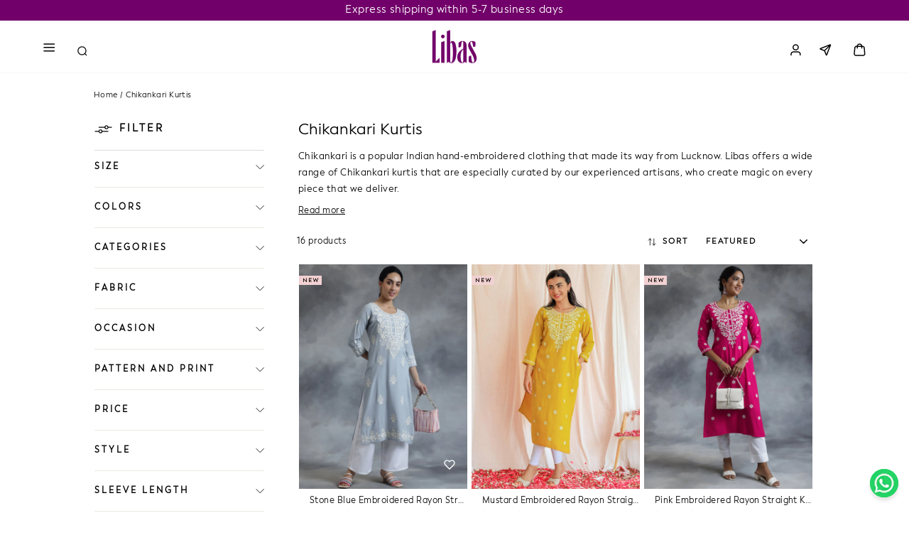

--- FILE ---
content_type: text/javascript
request_url: https://www.shoplibas.com/cdn/shop/t/86/assets/searchtap.js?v=58294096297258991461768889547
body_size: 132588
content:
!function(){"use strict";var e=document.createElement("style");function t(e,t){const n=new Set(e.split(","));return t?e=>n.has(e.toLowerCase()):e=>n.has(e)}e.textContent=".slideshow-container[data-v-74577c89]{max-width:1000px;position:relative;margin:auto}.st-prev[data-v-74577c89],.st-next[data-v-74577c89]{cursor:pointer;position:absolute;top:50%;padding:16px;margin-top:-22px;color:#fff;font-weight:700;font-size:18px;transition:.6s ease;border-radius:0 3px 3px 0;-webkit-user-select:none;-moz-user-select:none;user-select:none}.st-next[data-v-74577c89]{right:0;border-radius:3px 0 0 3px}.text[data-v-74577c89]{color:#f2f2f2;font-size:15px;padding:8px 12px;position:absolute;bottom:8px;width:100%;text-align:center}.numbertext[data-v-74577c89]{color:#f2f2f2;font-size:12px;padding:8px 12px;position:absolute;top:0}.st-dot[data-v-74577c89]{cursor:pointer;height:5px;width:5px;margin:0 2px;background-color:#bbb;border-radius:50%;display:inline-block;transition:background-color .6s ease}.active[data-v-74577c89],.st-dot[data-v-74577c89]:hover{background-color:#717171}.fade[data-v-74577c89]{animation-name:fade-74577c89;animation-duration:1.5s}@keyframes fade-74577c89{0%{opacity:.4}to{opacity:1}}[v-cloak][data-v-1cada952]{display:none!important}.st-after-box .loading[data-v-1cada952]{padding:10px 0}.loading .st-trending-search-skeleton .st-trending-container[data-v-1cada952]{padding:10px 15px 0}.st-trending-header-loader[data-v-1cada952]{width:50%}.st-trending-list-skeleton[data-v-1cada952]{padding:0;margin:0}.st-after-box .st-left-col .st-left-col-header h4[data-v-1cada952],.st-after-box li[data-v-1cada952],.st-trending-box .st-trending-label[data-v-1cada952],.st-trending-header-loader .st-heading-text[data-v-1cada952]{margin:10px 0 0;background:#ddd;width:100%;height:20px;display:block;border-radius:3px}.st-trending-box .st-trending-list .st-trending-label[data-v-1cada952]{width:90%;border-radius:3px;margin-left:10px!important}.st-desktop-searchbox .st-after-box .st-row li[data-v-1cada952]{list-style-type:none;height:17px;margin-top:13px;width:90%}.loading .st-main-content-wrap[data-v-1cada952]{margin-top:50px}.loading .st-toolbox[data-v-1cada952]{padding:10px 0 15px;display:flex;justify-content:space-between}.st-product-media[data-v-1cada952]{position:relative;margin:0;transition:box-shadow .3s;padding-bottom:132%}.st-product-media a[data-v-1cada952]{display:block;width:100%;height:100%;position:absolute;transition:all .5s;border-radius:3px;background:#ddd}.st-product-details[data-v-1cada952]{padding:10px 0 20px}.st-trending-box .st-product-details[data-v-1cada952]{padding:5px 0}.st-product-name a[data-v-1cada952]{background:#ddd;margin:0 0 2px;width:100%;height:17px;border-radius:3px;display:block}.st-product-price[data-v-1cada952]{background:#ddd;height:15px;width:40%;border-radius:3px;margin-top:5px;display:block}.st-product-swatch[data-v-1cada952]{background:#ddd;height:15px;width:30%;border-radius:3px;margin-top:5px;display:block}.st-desktop-searchbox .st-after-box .st-autocomplete-footer .st-right-col .st-goto-search .st-box-btn[data-v-1cada952]{background:#ddd;width:30%;height:15px;display:inline-block;border-radius:3px}.st-toolbox-left[data-v-1cada952],.st-toolbox-right[data-v-1cada952]{background:#ddd;width:35%;height:30px;border-radius:3px;display:block}.st-toolbox-right[data-v-1cada952]{width:20%;margin-right:6px}.st-sidebar-content .st-filter-header[data-v-1cada952],.st-sidebar-content h3.st-widget-title[data-v-1cada952],.st-filter-items li[data-v-1cada952]{display:block;width:100%;height:40px;margin-bottom:10px!important;background:#ddd!important;border-radius:3px;border:none}.st-widget.st-head-item[data-v-1cada952]{border:none}.st-filter-items li[data-v-1cada952]{height:20px;width:90%}.loading ul.st-widget-body[data-v-1cada952]{max-height:235px;background-color:unset}.loading[data-v-1cada952]:before{content:\" \";position:absolute;top:0;right:0;bottom:0;left:50%;z-index:1;width:500%;margin-left:-250%;animation:phAnimation-1cada952 .8s linear infinite;background:linear-gradient(90deg,#fff0 46%,#ffffff59,#fff0 54%) 50% 50%}.st-toolbox[data-v-1cada952]>:not(:last-child){margin:0 8px 0 6px}@keyframes phAnimation-1cada952{0%{transform:translate3d(-30%,0,0)}to{transform:translate3d(30%,0,0)}}@media only screen and (max-width: 767px){.st-hidden-mobile[data-v-1cada952]{display:none}.loading .st-main-content-wrap[data-v-1cada952]{margin-top:0}}@media only screen and (max-width: 575px){.st-product-media[data-v-1cada952]{padding-bottom:160%}}.st-loading-main-content-wrap[data-v-1cada952]{display:flex;flex-direction:column;justify-content:center;align-items:center;padding:50px 50px 100px;text-align:center}.st-page-loader[data-v-1cada952]{display:block;width:130px;border-radius:150px;border:1px solid #1d242c;border-top-color:#fff;height:130px;animation:st-loading-1cada952 1.2s linear infinite;-webkit-animation:st-loading-1cada952 1.2s linear infinite;margin:0 auto;margin-top:20px!important;margin-bottom:10px!important}@keyframes st-loading-1cada952{0%{transform:rotate(0)}to{transform:rotate(1turn)}}.st-no-result-msg.text-center[data-v-1cada952]{display:flex;justify-content:center;align-items:center;height:100%}.st-error-page[data-v-0ed656be]{display:flex;flex-direction:column;justify-content:center;align-items:center;padding:50px 50px 100px;text-align:center}.st-next-page-loader[data-v-0ed656be]{display:block;width:30px;border-radius:150px;border:1px solid #1d242c;border-top-color:#fff;height:30px;animation:st-loading-0ed656be 1.2s linear infinite;-webkit-animation:st-loading-0ed656be 1.2s linear infinite;margin:0 auto;margin-top:20px!important;margin-bottom:10px!important}@keyframes st-loading-0ed656be{0%{transform:rotate(0)}to{transform:rotate(1turn)}}.st-no-result-msg.text-center[data-v-0ed656be]{display:flex;justify-content:center;align-items:center;height:100%}.newCustomSection[data-v-c3038ccf]{margin-top:30px}.custom-list-content[data-v-c3038ccf]{margin-top:15px}.custom-list-content .heading.h3[data-v-c3038ccf]{font-size:17px}.customs-list img[data-v-c3038ccf]{height:130px!important;border:1px solid #8080809e;padding:10px;border-radius:10px}.customs-list .list-collections__item[data-v-c3038ccf]{background:none}.customs-list .list-collections__item-image-wrapper[data-v-c3038ccf]{position:relative;height:auto}@media screen and (min-width: 741px){.customs-list[data-v-c3038ccf]{display:grid;align-items:baseline;grid-template-columns:repeat(auto-fit,calc(100% / 7 - var(--container-gutter) * 2 / 2));grid-gap:var(--container-gutter);justify-content:safe center}}@media only screen and (max-width: 740px){.customs-list[data-v-c3038ccf]{display:grid;align-items:baseline;grid-gap:31px;gap:8px;grid-template-columns:repeat(auto-fit,calc(25% - 8px))}.custom-list-content .heading.h3[data-v-c3038ccf]{font-size:13px}.customs-list img[data-v-c3038ccf]{height:100%!important;border:1px solid #8080809e;padding:10px;border-radius:10px}.list-collections__item-image[data-v-c3038ccf]{min-height:90px}}#shopify-section-template--16311364124897__1655369505f59a7d9f[data-v-c3038ccf]{--heading-color: 96, 96, 96;--text-color: 96, 96, 96;--prev-next-button-background: var(--text-color);--prev-next-button-color: var(--section-background);--section-background: 255, 255, 255}#block-template--16311364124897__1655369505f59a7d9f-1655369505c80f3648-0[data-v-c3038ccf],#block-template--16311364124897__1655369505f59a7d9f-1655369505c80f3648-1[data-v-c3038ccf],#block-template--16311364124897__1655369505f59a7d9f-1655369505c80f3648-2[data-v-c3038ccf],#block-template--16311364124897__1655369505f59a7d9f-1655369505c80f3648-3[data-v-c3038ccf],#block-template--16311364124897__1655369505f59a7d9f-1655369505c80f3648-4[data-v-c3038ccf],#block-template--16311364124897__1655369505f59a7d9f-1655369505c80f3648-5[data-v-c3038ccf],#block-template--16311364124897__1655369505f59a7d9f-0121de29-a299-49b4-a07d-dc18af5c2e79[data-v-c3038ccf],#block-template--16311364124897__1655369505f59a7d9f-13c1e871-9ccd-4304-ba00-76d439bb2bef[data-v-c3038ccf],#block-template--16311364124897__1655369505f59a7d9f-2e2857c9-87f2-4d32-bbe6-42e7ea642522[data-v-c3038ccf],#block-template--16311364124897__1655369505f59a7d9f-fe226dca-efa6-4129-bd8d-f755f3e88fe3[data-v-c3038ccf],#block-template--16311364124897__1655369505f59a7d9f-4edf8c6e-f959-4d2d-9789-b4fb7ee56495[data-v-c3038ccf],#block-template--16311364124897__1655369505f59a7d9f-e66ddda8-67ce-4b9e-8eea-8014f44f7b30[data-v-c3038ccf],#block-template--16311364124897__1655369505f59a7d9f-204a623f-5fef-4d39-9ee4-015b856cb652[data-v-c3038ccf],#block-template--16311364124897__1655369505f59a7d9f-fb4eb662-8ef4-4279-b64d-0163af490369[data-v-c3038ccf]{--heading-color: 94, 92, 92;--text-color: 94, 92, 92;--section-block-overlay: 0, 0, 0;--section-block-overlay-opacity: 0}@media screen and (min-width: 741px){.list-collections__item-list[data-v-c3038ccf]{grid-template-columns:repeat(auto-fit,calc(100% / 7 - var(--container-gutter) * 2 / 2))}}#searchModalContainer .st-results-loader[data-v-f5591abc]{display:block;text-align:center;font-size:50px;background-image:url(\"data:image/svg+xml,%3c?xml%20version='1.0'%20encoding='utf-8'?%3e%3csvg%20xmlns='http://www.w3.org/2000/svg'%20xmlns:xlink='http://www.w3.org/1999/xlink'%20style='margin:%20auto;%20background:%20rgb(255,%20255,%20255,0);%20display:%20block;%20shape-rendering:%20auto;'%20width='200px'%20height='200px'%20viewBox='0%200%20100%20100'%20preserveAspectRatio='xMidYMid'%3e%3cg%20transform='rotate(0%2050%2050)'%3e%3crect%20x='48'%20y='24'%20rx='2'%20ry='2.4'%20width='4'%20height='12'%20fill='%23000000'%3e%3canimate%20attributeName='opacity'%20values='1;0'%20keyTimes='0;1'%20dur='1s'%20begin='-0.9166666666666666s'%20repeatCount='indefinite'%3e%3c/animate%3e%3c/rect%3e%3c/g%3e%3cg%20transform='rotate(30%2050%2050)'%3e%3crect%20x='48'%20y='24'%20rx='2'%20ry='2.4'%20width='4'%20height='12'%20fill='%23000000'%3e%3canimate%20attributeName='opacity'%20values='1;0'%20keyTimes='0;1'%20dur='1s'%20begin='-0.8333333333333334s'%20repeatCount='indefinite'%3e%3c/animate%3e%3c/rect%3e%3c/g%3e%3cg%20transform='rotate(60%2050%2050)'%3e%3crect%20x='48'%20y='24'%20rx='2'%20ry='2.4'%20width='4'%20height='12'%20fill='%23000000'%3e%3canimate%20attributeName='opacity'%20values='1;0'%20keyTimes='0;1'%20dur='1s'%20begin='-0.75s'%20repeatCount='indefinite'%3e%3c/animate%3e%3c/rect%3e%3c/g%3e%3cg%20transform='rotate(90%2050%2050)'%3e%3crect%20x='48'%20y='24'%20rx='2'%20ry='2.4'%20width='4'%20height='12'%20fill='%23000000'%3e%3canimate%20attributeName='opacity'%20values='1;0'%20keyTimes='0;1'%20dur='1s'%20begin='-0.6666666666666666s'%20repeatCount='indefinite'%3e%3c/animate%3e%3c/rect%3e%3c/g%3e%3cg%20transform='rotate(120%2050%2050)'%3e%3crect%20x='48'%20y='24'%20rx='2'%20ry='2.4'%20width='4'%20height='12'%20fill='%23000000'%3e%3canimate%20attributeName='opacity'%20values='1;0'%20keyTimes='0;1'%20dur='1s'%20begin='-0.5833333333333334s'%20repeatCount='indefinite'%3e%3c/animate%3e%3c/rect%3e%3c/g%3e%3cg%20transform='rotate(150%2050%2050)'%3e%3crect%20x='48'%20y='24'%20rx='2'%20ry='2.4'%20width='4'%20height='12'%20fill='%23000000'%3e%3canimate%20attributeName='opacity'%20values='1;0'%20keyTimes='0;1'%20dur='1s'%20begin='-0.5s'%20repeatCount='indefinite'%3e%3c/animate%3e%3c/rect%3e%3c/g%3e%3cg%20transform='rotate(180%2050%2050)'%3e%3crect%20x='48'%20y='24'%20rx='2'%20ry='2.4'%20width='4'%20height='12'%20fill='%23000000'%3e%3canimate%20attributeName='opacity'%20values='1;0'%20keyTimes='0;1'%20dur='1s'%20begin='-0.4166666666666667s'%20repeatCount='indefinite'%3e%3c/animate%3e%3c/rect%3e%3c/g%3e%3cg%20transform='rotate(210%2050%2050)'%3e%3crect%20x='48'%20y='24'%20rx='2'%20ry='2.4'%20width='4'%20height='12'%20fill='%23000000'%3e%3canimate%20attributeName='opacity'%20values='1;0'%20keyTimes='0;1'%20dur='1s'%20begin='-0.3333333333333333s'%20repeatCount='indefinite'%3e%3c/animate%3e%3c/rect%3e%3c/g%3e%3cg%20transform='rotate(240%2050%2050)'%3e%3crect%20x='48'%20y='24'%20rx='2'%20ry='2.4'%20width='4'%20height='12'%20fill='%23000000'%3e%3canimate%20attributeName='opacity'%20values='1;0'%20keyTimes='0;1'%20dur='1s'%20begin='-0.25s'%20repeatCount='indefinite'%3e%3c/animate%3e%3c/rect%3e%3c/g%3e%3cg%20transform='rotate(270%2050%2050)'%3e%3crect%20x='48'%20y='24'%20rx='2'%20ry='2.4'%20width='4'%20height='12'%20fill='%23000000'%3e%3canimate%20attributeName='opacity'%20values='1;0'%20keyTimes='0;1'%20dur='1s'%20begin='-0.16666666666666666s'%20repeatCount='indefinite'%3e%3c/animate%3e%3c/rect%3e%3c/g%3e%3cg%20transform='rotate(300%2050%2050)'%3e%3crect%20x='48'%20y='24'%20rx='2'%20ry='2.4'%20width='4'%20height='12'%20fill='%23000000'%3e%3canimate%20attributeName='opacity'%20values='1;0'%20keyTimes='0;1'%20dur='1s'%20begin='-0.08333333333333333s'%20repeatCount='indefinite'%3e%3c/animate%3e%3c/rect%3e%3c/g%3e%3cg%20transform='rotate(330%2050%2050)'%3e%3crect%20x='48'%20y='24'%20rx='2'%20ry='2.4'%20width='4'%20height='12'%20fill='%23000000'%3e%3canimate%20attributeName='opacity'%20values='1;0'%20keyTimes='0;1'%20dur='1s'%20begin='0s'%20repeatCount='indefinite'%3e%3c/animate%3e%3c/rect%3e%3c/g%3e%3c!--%20[ldio]%20generated%20by%20https://loading.io/%20--%3e%3c/svg%3e\");width:80px;height:80px;background-size:100%;margin:0 auto}.st-invisible{visibility:hidden}.st-fixed{position:fixed}.st-absolute{position:absolute}.st-relative{position:relative}.st-sticky{position:sticky}.st-bottom-0{bottom:0}.st-bottom-\\[90px\\]{bottom:90px}.st-left-0{left:0}.st-left-\\[-100\\%\\]{left:-100%}.st-left-\\[0\\]{left:0}.st-left-\\[12px\\]{left:12px}.st-left-\\[90\\%\\]{left:90%}.st-right-0{right:0}.st-right-\\[-10px\\]{right:-10px}.st-right-\\[0\\]{right:0}.st-right-\\[10px\\]{right:10px}.st-right-\\[13px\\]{right:13px}.st-right-\\[2px\\]{right:2px}.st-right-\\[40px\\]{right:40px}.st-top-0{top:0}.st-top-2{top:.5rem}.st-top-2\\.5{top:.625rem}.st-top-\\[-10px\\]{top:-10px}.st-top-\\[-6px\\]{top:-6px}.st-top-\\[0\\]{top:0}.st-top-\\[10px\\]{top:10px}.st-top-\\[14px\\]{top:14px}.st-top-\\[16px\\]{top:16px}.st-top-\\[55px\\]{top:55px}.st-top-\\[auto\\]{top:auto}.st-top-full{top:100%}.st-z-\\[1\\]{z-index:1}.st-z-\\[29\\]{z-index:29}.st-z-\\[2\\]{z-index:2}.st-z-\\[3\\]{z-index:3}.st-z-\\[8\\]{z-index:8}.st-z-\\[999999\\]{z-index:999999}.st-z-\\[9999\\]{z-index:9999}.st-z-\\[9\\]{z-index:9}.st-m-0{margin:0}.st-m-0\\.5{margin:.125rem}.st-m-\\[0\\],.st-m-\\[0px\\]{margin:0}.st-mx-0{margin-left:0;margin-right:0}.st-mx-\\[-15px\\]{margin-left:-15px;margin-right:-15px}.st-mx-\\[-5px\\]{margin-left:-5px;margin-right:-5px}.st-mx-\\[0\\],.st-mx-\\[0px\\]{margin-left:0;margin-right:0}.st-mx-\\[auto\\]{margin-left:auto;margin-right:auto}.st-my-\\[0px\\]{margin-top:0;margin-bottom:0}.st-my-\\[10px\\]{margin-top:10px;margin-bottom:10px}.st-my-\\[50px\\]{margin-top:50px;margin-bottom:50px}.st-my-\\[5px\\]{margin-top:5px;margin-bottom:5px}.st-mb-0{margin-bottom:0}.st-mb-\\[\\.25em\\]{margin-bottom:.25em}.st-mb-\\[0\\]{margin-bottom:0}.st-mb-\\[10px\\]{margin-bottom:10px}.st-mb-\\[12px\\]{margin-bottom:12px}.st-mb-\\[15px\\]{margin-bottom:15px}.st-mb-\\[20px\\]{margin-bottom:20px}.st-mb-\\[3px\\]{margin-bottom:3px}.st-mb-\\[5px\\]{margin-bottom:5px}.st-ml-0{margin-left:0}.st-ml-\\[5px\\]{margin-left:5px}.st-mr-2{margin-right:.5rem}.st-mr-2\\.5{margin-right:.625rem}.st-mr-\\[0px\\]{margin-right:0}.st-mr-\\[5px\\]{margin-right:5px}.st-mr-\\[8px\\]{margin-right:8px}.st-mr-\\[9px\\]{margin-right:9px}.st-mt-\\[-3px\\]{margin-top:-3px}.st-mt-\\[-8px\\]{margin-top:-8px}.st-mt-\\[0px\\]{margin-top:0}.st-mt-\\[2px\\]{margin-top:2px}.st-mt-\\[4\\%\\]{margin-top:4%}.st-mt-\\[5px\\]{margin-top:5px}.st-mt-\\[8px\\]{margin-top:8px}.\\!st-block{display:block!important}.st-block{display:block}.st-inline-block{display:inline-block}.st-flex{display:flex}.st-inline-flex{display:inline-flex}.\\!st-hidden{display:none!important}.st-hidden{display:none}.\\!st-h-\\[40px\\]{height:40px!important}.st-h-\\[14px\\]{height:14px}.st-h-\\[15px\\]{height:15px}.st-h-\\[25px\\]{height:25px}.st-h-\\[31px\\]{height:31px}.st-h-\\[35px\\]{height:35px}.st-h-\\[40px\\]{height:40px}.st-h-\\[50px\\]{height:50px}.st-h-\\[55px\\]{height:55px}.st-h-\\[auto\\],.st-h-auto{height:auto}.st-h-full{height:100%}.st-max-h-\\[250px\\]{max-height:250px}.st-max-h-\\[90vh\\]{max-height:90vh}.st-min-h-\\[500px\\]{min-height:500px}.st-min-h-\\[55px\\]{min-height:55px}.st-w-1\\/2{width:50%}.st-w-\\[13px\\]{width:13px}.st-w-\\[14px\\]{width:14px}.st-w-\\[15px\\]{width:15px}.st-w-\\[16\\%\\]{width:16%}.st-w-\\[167px\\]{width:167px}.st-w-\\[20px\\]{width:20px}.st-w-\\[25\\%\\]{width:25%}.st-w-\\[26px\\]{width:26px}.st-w-\\[40px\\]{width:40px}.st-w-\\[43px\\]{width:43px}.st-w-\\[48px\\]{width:48px}.st-w-\\[50\\%\\]{width:50%}.st-w-\\[50px\\]{width:50px}.st-w-\\[55px\\]{width:55px}.st-w-\\[75\\%\\]{width:75%}.st-w-\\[auto\\]{width:auto}.st-w-\\[max-content\\]{width:-moz-max-content;width:max-content}.st-w-full{width:100%}.st-min-w-\\[0\\]{min-width:0}.st-min-w-\\[230px\\]{min-width:230px}.st-min-w-full{min-width:100%}.st-max-w-\\[167px\\]{max-width:167px}.st-max-w-\\[240px\\]{max-width:240px}.st-max-w-\\[none\\]{max-width:none}.st-shrink-0{flex-shrink:0}.st-origin-top{transform-origin:top}.st-translate-y-\\[100\\%\\]{--tw-translate-y: 100%;transform:translate(var(--tw-translate-x),var(--tw-translate-y)) rotate(var(--tw-rotate)) skew(var(--tw-skew-x)) skewY(var(--tw-skew-y)) scaleX(var(--tw-scale-x)) scaleY(var(--tw-scale-y))}.st-cursor-pointer{cursor:pointer}.st-flex-row{flex-direction:row}.st-flex-row-reverse{flex-direction:row-reverse}.st-flex-col{flex-direction:column}.st-flex-wrap{flex-wrap:wrap}.st-flex-nowrap{flex-wrap:nowrap}.st-items-center{align-items:center}.st-justify-center{justify-content:center}.st-justify-between{justify-content:space-between}.st-gap-2{gap:.5rem}.st-gap-2\\.5{gap:.625rem}.st-gap-\\[10px\\]{gap:10px}.st-gap-\\[20px\\]{gap:20px}.st-gap-\\[5px\\]{gap:5px}.st-gap-\\[7px\\]{gap:7px}.st-gap-\\[8px\\]{gap:8px}.st-gap-x-2{-moz-column-gap:.5rem;column-gap:.5rem}.st-gap-x-2\\.5{-moz-column-gap:.625rem;column-gap:.625rem}.st-overflow-auto{overflow:auto}.st-overflow-hidden{overflow:hidden}.st-overflow-y-auto{overflow-y:auto}.st-overflow-x-hidden{overflow-x:hidden}.st-whitespace-normal{white-space:normal}.st-break-all{word-break:break-all}.st-rounded-\\[100px\\]{border-radius:100px}.st-rounded-\\[2px\\]{border-radius:2px}.st-rounded-\\[4px\\]{border-radius:4px}.st-rounded-\\[50\\%\\]{border-radius:50%}.st-rounded-\\[5px\\]{border-radius:5px}.st-rounded-\\[6px\\]{border-radius:6px}.st-rounded-\\[8px\\]{border-radius:8px}.st-rounded-none{border-radius:0}.\\!st-border-2{border-width:2px!important}.st-border{border-width:1px}.st-border-0{border-width:0px}.st-border-\\[3px\\]{border-width:3px}.st-border-b{border-bottom-width:1px}.st-border-t,.st-border-t-\\[1px\\]{border-top-width:1px}.\\!st-border-solid{border-style:solid!important}.st-border-solid{border-style:solid}.\\!st-border-\\[\\#71006a\\]{--tw-border-opacity: 1 !important;border-color:rgb(113 0 106 / var(--tw-border-opacity))!important}.st-border-\\[\\#0000005c\\]{border-color:#0000005c}.st-border-\\[\\#72006a\\]{--tw-border-opacity: 1;border-color:rgb(114 0 106 / var(--tw-border-opacity))}.st-border-\\[\\#d0d0d0\\]{--tw-border-opacity: 1;border-color:rgb(208 208 208 / var(--tw-border-opacity))}.st-border-\\[\\#ddd\\],.st-border-\\[\\#dddddd\\]{--tw-border-opacity: 1;border-color:rgb(221 221 221 / var(--tw-border-opacity))}.st-border-\\[\\#e8e8e1\\]{--tw-border-opacity: 1;border-color:rgb(232 232 225 / var(--tw-border-opacity))}.st-border-\\[\\#e8e9eb\\]{--tw-border-opacity: 1;border-color:rgb(232 233 235 / var(--tw-border-opacity))}.st-border-\\[\\#eaeaec\\]{--tw-border-opacity: 1;border-color:rgb(234 234 236 / var(--tw-border-opacity))}.st-border-\\[\\#ebdede\\]{--tw-border-opacity: 1;border-color:rgb(235 222 222 / var(--tw-border-opacity))}.st-bg-\\[\\#111111\\]{--tw-bg-opacity: 1;background-color:rgb(17 17 17 / var(--tw-bg-opacity))}.st-bg-\\[\\#2b2b2b\\]{--tw-bg-opacity: 1;background-color:rgb(43 43 43 / var(--tw-bg-opacity))}.st-bg-\\[\\#71006a\\]{--tw-bg-opacity: 1;background-color:rgb(113 0 106 / var(--tw-bg-opacity))}.st-bg-\\[\\#72006a\\]{--tw-bg-opacity: 1;background-color:rgb(114 0 106 / var(--tw-bg-opacity))}.st-bg-\\[\\#f6f7f7\\]{--tw-bg-opacity: 1;background-color:rgb(246 247 247 / var(--tw-bg-opacity))}.st-bg-\\[\\#ffcfd2\\]{--tw-bg-opacity: 1;background-color:rgb(255 207 210 / var(--tw-bg-opacity))}.st-bg-\\[\\#fff\\]{--tw-bg-opacity: 1;background-color:rgb(255 255 255 / var(--tw-bg-opacity))}.st-bg-gray-100{--tw-bg-opacity: 1;background-color:rgb(243 244 246 / var(--tw-bg-opacity))}.st-bg-transparent{background-color:transparent}.st-bg-white{--tw-bg-opacity: 1;background-color:rgb(255 255 255 / var(--tw-bg-opacity))}.st-bg-\\[url\\(\\'\\/cdn\\/shop\\/files\\/Group_1219\\.jpg\\?v\\=1715323573\\'\\)\\]{background-image:url(/cdn/shop/files/Group_1219.jpg?v=1715323573)}.st-bg-\\[url\\(\\'\\/cdn\\/shop\\/files\\/kiara_tag_1\\.svg\\?v\\=1716023435\\'\\)\\]{background-image:url(/cdn/shop/files/kiara_tag_1.svg?v=1716023435)}.st-bg-\\[url\\(\\'https\\:\\/\\/www\\.koskii\\.com\\/cdn\\/shop\\/t\\/210\\/assets\\/flat-discount\\.svg\\'\\)\\]{background-image:url(https://www.koskii.com/cdn/shop/t/210/assets/flat-discount.svg)}.st-bg-\\[url\\(\\'https\\:\\/\\/www\\.koskii\\.com\\/cdn\\/shop\\/t\\/210\\/assets\\/st_buy2get1free_label\\.png\\'\\)\\]{background-image:url(https://www.koskii.com/cdn/shop/t/210/assets/st_buy2get1free_label.png)}.st-bg-\\[url\\(data\\:image\\/svg\\+xml\\;base64\\,[base64]\\=\\)\\]{background-image:url([data-uri])}.st-bg-\\[length\\:100\\%\\]{background-size:100%}.st-bg-\\[length\\:10px\\]{background-size:10px}.st-bg-\\[length\\:50px\\]{background-size:50px}.st-bg-\\[length\\:55px\\]{background-size:55px}.st-bg-\\[length\\:80\\%\\]{background-size:80%}.st-bg-center{background-position:center}.st-bg-right{background-position:right}.st-bg-no-repeat{background-repeat:no-repeat}.st-fill-\\[\\#000000\\]{fill:#000}.st-fill-\\[\\#2b2b2b\\]{fill:#2b2b2b}.st-fill-\\[\\#ffffff\\]{fill:#fff}.st-stroke-\\[\\#ffffff\\]{stroke:#fff}.st-p-0{padding:0}.st-p-4{padding:1rem}.st-p-\\[0\\]{padding:0}.st-p-\\[10px\\]{padding:10px}.st-p-\\[15px\\]{padding:15px}.st-p-\\[16px\\]{padding:16px}.st-p-\\[20px\\]{padding:20px}.st-p-\\[3px\\]{padding:3px}.st-p-\\[7px\\]{padding:7px}.st-px-0,.st-px-\\[0\\]{padding-left:0;padding-right:0}.st-px-\\[10px\\]{padding-left:10px;padding-right:10px}.st-px-\\[14px\\]{padding-left:14px;padding-right:14px}.st-px-\\[15px\\]{padding-left:15px;padding-right:15px}.st-px-\\[18px\\]{padding-left:18px;padding-right:18px}.st-px-\\[2px\\]{padding-left:2px;padding-right:2px}.st-px-\\[7px\\]{padding-left:7px;padding-right:7px}.st-px-\\[8px\\]{padding-left:8px;padding-right:8px}.st-py-2{padding-top:.5rem;padding-bottom:.5rem}.st-py-2\\.5{padding-top:.625rem;padding-bottom:.625rem}.st-py-\\[0\\],.st-py-\\[0px\\]{padding-top:0;padding-bottom:0}.st-py-\\[10px\\]{padding-top:10px;padding-bottom:10px}.st-py-\\[12px\\]{padding-top:12px;padding-bottom:12px}.st-py-\\[13px\\]{padding-top:13px;padding-bottom:13px}.st-py-\\[15px\\]{padding-top:15px;padding-bottom:15px}.st-py-\\[4px\\]{padding-top:4px;padding-bottom:4px}.st-py-\\[5px\\]{padding-top:5px;padding-bottom:5px}.st-py-\\[60px\\]{padding-top:60px;padding-bottom:60px}.st-py-\\[7px\\]{padding-top:7px;padding-bottom:7px}.st-py-\\[8px\\]{padding-top:8px;padding-bottom:8px}.\\!st-pt-\\[65px\\]{padding-top:65px!important}.st-pb-\\[100px\\]{padding-bottom:100px}.st-pb-\\[10px\\]{padding-bottom:10px}.st-pb-\\[20px\\]{padding-bottom:20px}.st-pb-\\[6px\\]{padding-bottom:6px}.st-pl-0,.st-pl-\\[0\\],.st-pl-\\[0px\\]{padding-left:0}.st-pl-\\[10px\\]{padding-left:10px}.st-pl-\\[15px\\]{padding-left:15px}.st-pl-\\[5px\\]{padding-left:5px}.st-pl-\\[6px\\]{padding-left:6px}.st-pr-\\[0\\]{padding-right:0}.st-pr-\\[11px\\]{padding-right:11px}.st-pr-\\[60px\\]{padding-right:60px}.st-pt-\\[0px\\]{padding-top:0}.st-pt-\\[10px\\]{padding-top:10px}.st-pt-\\[3px\\]{padding-top:3px}.st-pt-\\[5px\\]{padding-top:5px}.st-text-left{text-align:left}.st-text-center{text-align:center}.st-text-right{text-align:right}.st-font-\\[BaiJamjuree-Regular\\]{font-family:BaiJamjuree-Regular}.\\!st-text-\\[16\\.56px\\]{font-size:16.56px!important}.st-text-\\[0\\]{font-size:0}.st-text-\\[10px\\]{font-size:10px}.st-text-\\[11px\\]{font-size:11px}.st-text-\\[12px\\]{font-size:12px}.st-text-\\[13px\\]{font-size:13px}.st-text-\\[14px\\]{font-size:14px}.st-text-\\[16px\\]{font-size:16px}.st-text-\\[35px\\]{font-size:35px}.st-text-\\[7px\\]{font-size:7px}.st-font-bold{font-weight:700}.st-font-medium{font-weight:500}.st-font-normal{font-weight:400}.st-font-semibold{font-weight:600}.st-uppercase{text-transform:uppercase}.st-capitalize{text-transform:capitalize}.st-normal-case{text-transform:none}.st-leading-\\[14\\.3px\\]{line-height:14.3px}.st-leading-\\[15\\.06px\\]{line-height:15.06px}.st-leading-\\[16\\.8px\\]{line-height:16.8px}.st-leading-\\[1\\]{line-height:1}.st-leading-\\[20px\\]{line-height:20px}.st-tracking-\\[\\.2em\\]{letter-spacing:.2em}.st-tracking-\\[\\.425px\\]{letter-spacing:.425px}.st-tracking-\\[0\\.45px\\]{letter-spacing:.45px}.st-tracking-\\[1px\\]{letter-spacing:1px}.st-tracking-\\[2px\\]{letter-spacing:2px}.st-tracking-\\[3\\.6px\\]{letter-spacing:3.6px}.st-tracking-\\[3px\\]{letter-spacing:3px}.st-text-\\[\\#000000\\]{--tw-text-opacity: 1;color:rgb(0 0 0 / var(--tw-text-opacity))}.st-text-\\[\\#1a1a1a\\]{--tw-text-opacity: 1;color:rgb(26 26 26 / var(--tw-text-opacity))}.st-text-\\[\\#2b2b2b\\]{--tw-text-opacity: 1;color:rgb(43 43 43 / var(--tw-text-opacity))}.st-text-\\[\\#333333\\]{--tw-text-opacity: 1;color:rgb(51 51 51 / var(--tw-text-opacity))}.st-text-\\[\\#343434\\]{--tw-text-opacity: 1;color:rgb(52 52 52 / var(--tw-text-opacity))}.st-text-\\[\\#604a4a\\]{--tw-text-opacity: 1;color:rgb(96 74 74 / var(--tw-text-opacity))}.st-text-\\[\\#7a3331\\]{--tw-text-opacity: 1;color:rgb(122 51 49 / var(--tw-text-opacity))}.st-text-\\[\\#c20000\\]{--tw-text-opacity: 1;color:rgb(194 0 0 / var(--tw-text-opacity))}.st-text-\\[\\#db4811\\]{--tw-text-opacity: 1;color:rgb(219 72 17 / var(--tw-text-opacity))}.st-text-\\[\\#ffffff\\]{--tw-text-opacity: 1;color:rgb(255 255 255 / var(--tw-text-opacity))}.st-text-black{--tw-text-opacity: 1;color:rgb(0 0 0 / var(--tw-text-opacity))}.st-underline{text-decoration-line:underline}.st-line-through{text-decoration-line:line-through}.st-opacity-0{opacity:0}.st-opacity-100{opacity:1}.st-opacity-60{opacity:.6}.st-shadow-\\[0_0_0_1px_rgba\\(0\\,0\\,0\\,\\.02\\)\\]{--tw-shadow: 0 0 0 1px rgba(0,0,0,.02);--tw-shadow-colored: 0 0 0 1px var(--tw-shadow-color);box-shadow:var(--tw-ring-offset-shadow, 0 0 #0000),var(--tw-ring-shadow, 0 0 #0000),var(--tw-shadow)}body.searchtap.searchtap-search main#MainContent{opacity:0!important;visibility:hidden!important;margin:0!important;padding:0!important;height:0!important;min-height:0!important;overflow:hidden!important}body.searchtap.searchtap-search main#MainContent>*{opacity:0!important;visibility:hidden!important;margin:0!important;padding:0!important;height:0!important;min-height:0!important;overflow:hidden!important}body.searchtap.searchtap-search .atf_content,body.searchtap.searchtap-search .featured_img,body.searchtap.searchtap-search .collection-custom-content{display:none!important}span.st-spinner svg{width:80px;height:80px}.st-pagination ul{list-style-type:none}body.st-no-scroll .st-scroll-top{display:none}.st-pagination svg{fill:#fff}.st-pagination li.page-item.active{opacity:.3}.tag-item{transition:background .2s ease 0s}.tag-item:hover{background:var(--colorBtnPrimaryLight);transition-delay:.25s;overflow:hidden;position:relative}.tag-item:after{background-image:linear-gradient(90deg,transparent,hsla(0,0%,100%,.25),transparent);content:\"\";height:100%;left:150%;position:absolute;top:0;transform:skew(-20deg);width:200%}.tag-item:hover:after{animation:shine .75s cubic-bezier(.01,.56,1,1)}body.st-open-filter-section .st-filter-bar{z-index:0;position:relative}body.st-no-scroll .section-header.shopify-section-group-header-group{z-index:9}.st-color-filter{display:flex;gap:10px}.st-color-wrapper span.checkbox.st-color_round{height:15px;width:15px;display:block;border-radius:50%;border:.5px solid #e8e8e1}.st-product-changer .active{filter:invert(1)}.outer-checkbox label:hover .st-checkbox{background:#d8d4d440}#searchModal .st-sidebar::-webkit-scrollbar,#searchModal .st-widget-body.st-filter-items::-webkit-scrollbar{width:4px}#searchModal .st-sidebar::-webkit-scrollbar-thumb,#searchModal .st-widget-body.st-filter-items::-webkit-scrollbar-thumb{background:silver}#searchModal .st-sidebar::-webkit-scrollbar-track,#searchModal .st-widget-body.st-filter-items::-webkit-scrollbar-track{background:#fff}#collectionmodalcontainer .st-sidebar::-webkit-scrollbar,#collectionmodalcontainer .st-widget-body.st-filter-items::-webkit-scrollbar{width:4px}#collectionmodalcontainer .st-sidebar::-webkit-scrollbar-thumb,#collectionmodalcontainer .st-widget-body.st-filter-items::-webkit-scrollbar-thumb{background:silver}#collectionmodalcontainer .st-sidebar::-webkit-scrollbar-track,#collectionmodalcontainer .st-widget-body.st-filter-items::-webkit-scrollbar-track{background:#fff}div#collectionmodalcontainer div#searchModalContainer{padding-top:0!important}div#collectionmodalcontainer div#searchModalContainer .st-main-content{margin-top:-40px}body.searchtap .main-content{min-height:auto}body.st-no-scroll .st-filter-bar{display:none!important}body.st-no-scroll .site-header{position:relative!important;transform:none!important}.st-after-box ul.st-trending-list{flex-direction:column}.st-after-box li.st-trending-label{border:none}.st-hide-apps div#sortFilter{display:none}.st-sort-isOpen.st-overlay-active:before{content:\"\";position:fixed;top:0;left:0;right:0;bottom:0;display:block;justify-content:center;background-color:#00000080;z-index:1000;transition:opacity 225ms cubic-bezier(.4,0,.2,1) 0s}.st-sort-isOpen .st-sorting-wrapper{visibility:visible;transform:translateY(0);border-top-left-radius:8px;border-top-right-radius:8px}.st-form-group .st-sorting.active{opacity:1;-webkit-transform:scaleY(1)}.st-sorting{animation-fill-mode:forwards;-webkit-transform:scaleY(0);transition:all .2s linear;-webkit-transition:all .2s linear}#searchModal .outer-checkbox label input[type=checkbox]:checked+.st-checkbox{background:#000;border-color:#000;flex-shrink:0}#searchModal .outer-checkbox label input[type=checkbox]:checked+.st-checkbox+.st-filter-label-container{font-weight:700}#collectionmodalcontainer .outer-checkbox label input[type=checkbox]:checked+.st-checkbox{background:#000;border-color:#000;flex-shrink:0}@media only screen and (max-width: 834px){div#searchModalContainer{padding:17px}}@media only screen and (max-width: 767px){.st-product-name{text-overflow:ellipsis;white-space:nowrap;overflow:hidden}div#collectionmodalcontainer div#searchModalContainer .st-main-content{margin-top:0}div#collectionmodalcontainer .collection-filter{display:none!important}}@media only screen and (min-width: 767px){div#collectionmodalcontainer div#searchModalContainer{padding-top:0!important;padding-left:130px;padding-right:130px}}.after\\:st-absolute:after{content:var(--tw-content);position:absolute}.after\\:st-bottom-\\[0\\]:after{content:var(--tw-content);bottom:0}.after\\:st-left-\\[0px\\]:after{content:var(--tw-content);left:0}.after\\:st-right-\\[0px\\]:after{content:var(--tw-content);right:0}.after\\:st-inline-block:after{content:var(--tw-content);display:inline-block}.after\\:st-h-\\[1px\\]:after{content:var(--tw-content);height:1px}.after\\:st-w-\\[auto\\]:after{content:var(--tw-content);width:auto}.after\\:st-bg-\\[\\#e4e4e9\\]:after{content:var(--tw-content);--tw-bg-opacity: 1;background-color:rgb(228 228 233 / var(--tw-bg-opacity))}.after\\:st-content-\\[\\'\\'\\]:after{--tw-content: \"\";content:var(--tw-content)}.hover\\:st-bg-\\[\\#ffcfd2\\]:hover{--tw-bg-opacity: 1;background-color:rgb(255 207 210 / var(--tw-bg-opacity))}@media (min-width: 768px){.sm\\:st-m-0{margin:0}.sm\\:st-mx-\\[-10px\\]{margin-left:-10px;margin-right:-10px}.sm\\:st-mb-0{margin-bottom:0}.sm\\:st-mb-\\[20px\\]{margin-bottom:20px}.sm\\:st-mt-0{margin-top:0}.sm\\:st-h-\\[auto\\]{height:auto}.sm\\:st-gap-2{gap:.5rem}.sm\\:st-gap-2\\.5{gap:.625rem}.sm\\:st-gap-\\[10\\]{gap:10}.sm\\:st-px-\\[0\\]{padding-left:0;padding-right:0}.sm\\:st-px-\\[10px\\]{padding-left:10px;padding-right:10px}.sm\\:st-px-\\[3px\\]{padding-left:3px;padding-right:3px}.sm\\:st-py-\\[0px\\]{padding-top:0;padding-bottom:0}.sm\\:st-py-\\[7px\\]{padding-top:7px;padding-bottom:7px}.sm\\:st-text-\\[11px\\]{font-size:11px}.sm\\:st-text-\\[12px\\]{font-size:12px}.sm\\:st-leading-\\[14\\.3px\\]{line-height:14.3px}.sm\\:st-leading-\\[15\\.06px\\]{line-height:15.06px}.sm\\:hover\\:st-bg-\\[\\#ffffff\\]:hover{--tw-bg-opacity: 1;background-color:rgb(255 255 255 / var(--tw-bg-opacity))}.sm\\:hover\\:st-shadow-\\[0_0_0_1px_rgba\\(0\\,0\\,0\\,\\.02\\)\\]:hover{--tw-shadow: 0 0 0 1px rgba(0,0,0,.02);--tw-shadow-colored: 0 0 0 1px var(--tw-shadow-color);box-shadow:var(--tw-ring-offset-shadow, 0 0 #0000),var(--tw-ring-shadow, 0 0 #0000),var(--tw-shadow)}}@media (min-width: 769px){.md\\:st-left-\\[unset\\]{left:unset}.md\\:st-right-\\[10px\\]{right:10px}.md\\:st-mx-\\[-10px\\]{margin-left:-10px;margin-right:-10px}.md\\:st-mx-\\[0\\]{margin-left:0;margin-right:0}.md\\:st-block{display:block}.md\\:st-flex{display:flex}.md\\:st-hidden{display:none}.md\\:st-w-1\\/3{width:33.333333%}.md\\:st-w-1\\/4{width:25%}.md\\:st-w-3\\/4{width:75%}.md\\:st-justify-between{justify-content:space-between}.md\\:st-px-\\[3px\\]{padding-left:3px;padding-right:3px}.md\\:st-py-\\[60px\\]{padding-top:60px;padding-bottom:60px}.md\\:st-text-\\[12px\\]{font-size:12px}}@media (min-width: 1024px){.lg\\:st-absolute{position:absolute}.lg\\:st-top-0{top:0}.lg\\:st-top-full{top:100%}.lg\\:st-z-\\[4\\]{z-index:4}.lg\\:st-mx-\\[0\\]{margin-left:0;margin-right:0}.lg\\:st-my-\\[7px\\]{margin-top:7px;margin-bottom:7px}.lg\\:st-mb-\\[0\\]{margin-bottom:0}.lg\\:st-mb-\\[15px\\]{margin-bottom:15px}.lg\\:st-mt-\\[-20px\\]{margin-top:-20px}.lg\\:st-block{display:block}.lg\\:st-inline-block{display:inline-block}.lg\\:st-flex{display:flex}.lg\\:st-hidden{display:none}.lg\\:st-h-\\[unset\\]{height:unset}.lg\\:st-max-h-\\[100vh\\]{max-height:100vh}.lg\\:st-w-1\\/3{width:33.333333%}.lg\\:st-w-1\\/4{width:25%}.lg\\:st-w-3\\/4{width:75%}.lg\\:st-w-\\[25\\%\\]{width:25%}.lg\\:st-w-\\[48\\%\\]{width:48%}.lg\\:st-w-\\[75\\%\\]{width:75%}.lg\\:st-w-full{width:100%}.lg\\:st-min-w-\\[750px\\]{min-width:750px}.lg\\:st-flex-row{flex-direction:row}.lg\\:st-flex-nowrap{flex-wrap:nowrap}.lg\\:st-overflow-hidden{overflow:hidden}.lg\\:st-overflow-y-auto{overflow-y:auto}.lg\\:st-overflow-x-hidden{overflow-x:hidden}.lg\\:st-rounded{border-radius:.25rem}.lg\\:st-bg-\\[\\#72006a\\]{--tw-bg-opacity: 1;background-color:rgb(114 0 106 / var(--tw-bg-opacity))}.lg\\:st-bg-\\[\\#f6f7f7\\]{--tw-bg-opacity: 1;background-color:rgb(246 247 247 / var(--tw-bg-opacity))}.lg\\:st-bg-transparent{background-color:transparent}.lg\\:st-bg-white{--tw-bg-opacity: 1;background-color:rgb(255 255 255 / var(--tw-bg-opacity))}.lg\\:st-p-\\[0\\]{padding:0}.lg\\:st-p-\\[10px\\]{padding:10px}.lg\\:st-px-\\[0\\]{padding-left:0;padding-right:0}.lg\\:st-py-\\[0\\]{padding-top:0;padding-bottom:0}.lg\\:\\!st-pt-\\[50px\\]{padding-top:50px!important}.lg\\:st-pb-\\[0\\]{padding-bottom:0}.lg\\:st-pb-\\[10px\\]{padding-bottom:10px}.lg\\:st-pl-\\[15px\\]{padding-left:15px}.lg\\:st-pl-\\[40px\\]{padding-left:40px}.lg\\:st-pr-\\[10px\\]{padding-right:10px}.lg\\:st-pr-\\[40px\\]{padding-right:40px}.lg\\:st-text-\\[11px\\]{font-size:11px}.lg\\:st-shadow-\\[0_0_2px_rgba\\(0\\,0\\,0\\,\\.2\\)\\,0_6px_10px_rgba\\(0\\,0\\,0\\,\\.1\\)\\]{--tw-shadow: 0 0 2px rgba(0,0,0,.2),0 6px 10px rgba(0,0,0,.1);--tw-shadow-colored: 0 0 2px var(--tw-shadow-color), 0 6px 10px var(--tw-shadow-color);box-shadow:var(--tw-ring-offset-shadow, 0 0 #0000),var(--tw-ring-shadow, 0 0 #0000),var(--tw-shadow)}}\n",document.head.appendChild(e);const n={},s=[],r=()=>{},i=()=>!1,o=e=>111===e.charCodeAt(0)&&110===e.charCodeAt(1)&&(e.charCodeAt(2)>122||e.charCodeAt(2)<97),a=e=>e.startsWith("onUpdate:"),l=Object.assign,c=(e,t)=>{const n=e.indexOf(t);n>-1&&e.splice(n,1)},u=Object.prototype.hasOwnProperty,d=(e,t)=>u.call(e,t),p=Array.isArray,h=e=>"[object Map]"===w(e),f=e=>"[object Set]"===w(e),g=e=>"[object Date]"===w(e),m=e=>"function"==typeof e,v=e=>"string"==typeof e,y=e=>"symbol"==typeof e,b=e=>null!==e&&"object"==typeof e,x=e=>(b(e)||m(e))&&m(e.then)&&m(e.catch),_=Object.prototype.toString,w=e=>_.call(e),S=e=>"[object Object]"===w(e),k=e=>v(e)&&"NaN"!==e&&"-"!==e[0]&&""+parseInt(e,10)===e,C=t(",key,ref,ref_for,ref_key,onVnodeBeforeMount,onVnodeMounted,onVnodeBeforeUpdate,onVnodeUpdated,onVnodeBeforeUnmount,onVnodeUnmounted"),T=t("bind,cloak,else-if,else,for,html,if,model,on,once,pre,show,slot,text,memo"),E=e=>{const t=Object.create(null);return n=>t[n]||(t[n]=e(n))},P=/-(\w)/g,R=E((e=>e.replace(P,((e,t)=>t?t.toUpperCase():"")))),A=/\B([A-Z])/g,F=E((e=>e.replace(A,"-$1").toLowerCase())),O=E((e=>e.charAt(0).toUpperCase()+e.slice(1))),L=E((e=>e?`on${O(e)}`:"")),I=(e,t)=>!Object.is(e,t),j=(e,t)=>{for(let n=0;n<e.length;n++)e[n](t)},N=(e,t,n)=>{Object.defineProperty(e,t,{configurable:!0,enumerable:!1,value:n})},M=e=>{const t=parseFloat(e);return isNaN(t)?e:t},q=e=>{const t=v(e)?Number(e):NaN;return isNaN(t)?e:t};let V;const D=()=>V||(V="undefined"!=typeof globalThis?globalThis:"undefined"!=typeof self?self:"undefined"!=typeof window?window:"undefined"!=typeof global?global:{}),B=t("Infinity,undefined,NaN,isFinite,isNaN,parseFloat,parseInt,decodeURI,decodeURIComponent,encodeURI,encodeURIComponent,Math,Number,Date,Array,Object,Boolean,String,RegExp,Map,Set,JSON,Intl,BigInt,console,Error");function $(e){if(p(e)){const t={};for(let n=0;n<e.length;n++){const s=e[n],r=v(s)?W(s):$(s);if(r)for(const e in r)t[e]=r[e]}return t}if(v(e)||b(e))return e}const U=/;(?![^(]*\))/g,H=/:([^]+)/,z=/\/\*[^]*?\*\//g;function W(e){const t={};return e.replace(z,"").split(U).forEach((e=>{if(e){const n=e.split(H);n.length>1&&(t[n[0].trim()]=n[1].trim())}})),t}function G(e){let t="";if(v(e))t=e;else if(p(e))for(let n=0;n<e.length;n++){const s=G(e[n]);s&&(t+=s+" ")}else if(b(e))for(const n in e)e[n]&&(t+=n+" ");return t.trim()}const Q=t("html,body,base,head,link,meta,style,title,address,article,aside,footer,header,hgroup,h1,h2,h3,h4,h5,h6,nav,section,div,dd,dl,dt,figcaption,figure,picture,hr,img,li,main,ol,p,pre,ul,a,b,abbr,bdi,bdo,br,cite,code,data,dfn,em,i,kbd,mark,q,rp,rt,ruby,s,samp,small,span,strong,sub,sup,time,u,var,wbr,area,audio,map,track,video,embed,object,param,source,canvas,script,noscript,del,ins,caption,col,colgroup,table,thead,tbody,td,th,tr,button,datalist,fieldset,form,input,label,legend,meter,optgroup,option,output,progress,select,textarea,details,dialog,menu,summary,template,blockquote,iframe,tfoot"),K=t("svg,animate,animateMotion,animateTransform,circle,clipPath,color-profile,defs,desc,discard,ellipse,feBlend,feColorMatrix,feComponentTransfer,feComposite,feConvolveMatrix,feDiffuseLighting,feDisplacementMap,feDistantLight,feDropShadow,feFlood,feFuncA,feFuncB,feFuncG,feFuncR,feGaussianBlur,feImage,feMerge,feMergeNode,feMorphology,feOffset,fePointLight,feSpecularLighting,feSpotLight,feTile,feTurbulence,filter,foreignObject,g,hatch,hatchpath,image,line,linearGradient,marker,mask,mesh,meshgradient,meshpatch,meshrow,metadata,mpath,path,pattern,polygon,polyline,radialGradient,rect,set,solidcolor,stop,switch,symbol,text,textPath,title,tspan,unknown,use,view"),X=t("annotation,annotation-xml,maction,maligngroup,malignmark,math,menclose,merror,mfenced,mfrac,mfraction,mglyph,mi,mlabeledtr,mlongdiv,mmultiscripts,mn,mo,mover,mpadded,mphantom,mprescripts,mroot,mrow,ms,mscarries,mscarry,msgroup,msline,mspace,msqrt,msrow,mstack,mstyle,msub,msubsup,msup,mtable,mtd,mtext,mtr,munder,munderover,none,semantics"),J=t("area,base,br,col,embed,hr,img,input,link,meta,param,source,track,wbr"),Y=t("itemscope,allowfullscreen,formnovalidate,ismap,nomodule,novalidate,readonly");function Z(e){return!!e||""===e}function ee(e,t){if(e===t)return!0;let n=g(e),s=g(t);if(n||s)return!(!n||!s)&&e.getTime()===t.getTime();if(n=y(e),s=y(t),n||s)return e===t;if(n=p(e),s=p(t),n||s)return!(!n||!s)&&function(e,t){if(e.length!==t.length)return!1;let n=!0;for(let s=0;n&&s<e.length;s++)n=ee(e[s],t[s]);return n}(e,t);if(n=b(e),s=b(t),n||s){if(!n||!s)return!1;if(Object.keys(e).length!==Object.keys(t).length)return!1;for(const n in e){const s=e.hasOwnProperty(n),r=t.hasOwnProperty(n);if(s&&!r||!s&&r||!ee(e[n],t[n]))return!1}}return String(e)===String(t)}function te(e,t){return e.findIndex((e=>ee(e,t)))}const ne=e=>v(e)?e:null==e?"":p(e)||b(e)&&(e.toString===_||!m(e.toString))?JSON.stringify(e,se,2):String(e),se=(e,t)=>t&&t.__v_isRef?se(e,t.value):h(t)?{[`Map(${t.size})`]:[...t.entries()].reduce(((e,[t,n],s)=>(e[re(t,s)+" =>"]=n,e)),{})}:f(t)?{[`Set(${t.size})`]:[...t.values()].map((e=>re(e)))}:y(t)?re(t):!b(t)||p(t)||S(t)?t:String(t),re=(e,t="")=>{var n;return y(e)?`Symbol(${null!=(n=e.description)?n:t})`:e};let ie,oe;class ae{constructor(e=!1){this.detached=e,this._active=!0,this.effects=[],this.cleanups=[],this.parent=ie,!e&&ie&&(this.index=(ie.scopes||(ie.scopes=[])).push(this)-1)}get active(){return this._active}run(e){if(this._active){const t=ie;try{return ie=this,e()}finally{ie=t}}}on(){ie=this}off(){ie=this.parent}stop(e){if(this._active){let t,n;for(t=0,n=this.effects.length;t<n;t++)this.effects[t].stop();for(t=0,n=this.cleanups.length;t<n;t++)this.cleanups[t]();if(this.scopes)for(t=0,n=this.scopes.length;t<n;t++)this.scopes[t].stop(!0);if(!this.detached&&this.parent&&!e){const e=this.parent.scopes.pop();e&&e!==this&&(this.parent.scopes[this.index]=e,e.index=this.index)}this.parent=void 0,this._active=!1}}}function le(e,t=ie){t&&t.active&&t.effects.push(e)}function ce(){return ie}class ue{constructor(e,t,n,s){this.fn=e,this.trigger=t,this.scheduler=n,this.active=!0,this.deps=[],this._dirtyLevel=4,this._trackId=0,this._runnings=0,this._shouldSchedule=!1,this._depsLength=0,le(this,s)}get dirty(){if(2===this._dirtyLevel||3===this._dirtyLevel){this._dirtyLevel=1,ve();for(let e=0;e<this._depsLength;e++){const t=this.deps[e];if(t.computed&&(t.computed.value,this._dirtyLevel>=4))break}1===this._dirtyLevel&&(this._dirtyLevel=0),ye()}return this._dirtyLevel>=4}set dirty(e){this._dirtyLevel=e?4:0}run(){if(this._dirtyLevel=0,!this.active)return this.fn();let e=fe,t=oe;try{return fe=!0,oe=this,this._runnings++,de(this),this.fn()}finally{pe(this),this._runnings--,oe=t,fe=e}}stop(){var e;this.active&&(de(this),pe(this),null==(e=this.onStop)||e.call(this),this.active=!1)}}function de(e){e._trackId++,e._depsLength=0}function pe(e){if(e.deps.length>e._depsLength){for(let t=e._depsLength;t<e.deps.length;t++)he(e.deps[t],e);e.deps.length=e._depsLength}}function he(e,t){const n=e.get(t);void 0!==n&&t._trackId!==n&&(e.delete(t),0===e.size&&e.cleanup())}let fe=!0,ge=0;const me=[];function ve(){me.push(fe),fe=!1}function ye(){const e=me.pop();fe=void 0===e||e}function be(){ge++}function xe(){for(ge--;!ge&&we.length;)we.shift()()}function _e(e,t,n){if(t.get(e)!==e._trackId){t.set(e,e._trackId);const n=e.deps[e._depsLength];n!==t?(n&&he(n,e),e.deps[e._depsLength++]=t):e._depsLength++}}const we=[];function Se(e,t,n){be();for(const s of e.keys()){let n;s._dirtyLevel<t&&(null!=n?n:n=e.get(s)===s._trackId)&&(s._shouldSchedule||(s._shouldSchedule=0===s._dirtyLevel),s._dirtyLevel=t),s._shouldSchedule&&(null!=n?n:n=e.get(s)===s._trackId)&&(s.trigger(),s._runnings&&!s.allowRecurse||2===s._dirtyLevel||(s._shouldSchedule=!1,s.scheduler&&we.push(s.scheduler)))}xe()}const ke=(e,t)=>{const n=new Map;return n.cleanup=e,n.computed=t,n},Ce=new WeakMap,Te=Symbol(""),Ee=Symbol("");function Pe(e,t,n){if(fe&&oe){let t=Ce.get(e);t||Ce.set(e,t=new Map);let s=t.get(n);s||t.set(n,s=ke((()=>t.delete(n)))),_e(oe,s)}}function Re(e,t,n,s,r,i){const o=Ce.get(e);if(!o)return;let a=[];if("clear"===t)a=[...o.values()];else if("length"===n&&p(e)){const e=Number(s);o.forEach(((t,n)=>{("length"===n||!y(n)&&n>=e)&&a.push(t)}))}else switch(void 0!==n&&a.push(o.get(n)),t){case"add":p(e)?k(n)&&a.push(o.get("length")):(a.push(o.get(Te)),h(e)&&a.push(o.get(Ee)));break;case"delete":p(e)||(a.push(o.get(Te)),h(e)&&a.push(o.get(Ee)));break;case"set":h(e)&&a.push(o.get(Te))}be();for(const l of a)l&&Se(l,4);xe()}const Ae=t("__proto__,__v_isRef,__isVue"),Fe=new Set(Object.getOwnPropertyNames(Symbol).filter((e=>"arguments"!==e&&"caller"!==e)).map((e=>Symbol[e])).filter(y)),Oe=Le();function Le(){const e={};return["includes","indexOf","lastIndexOf"].forEach((t=>{e[t]=function(...e){const n=St(this);for(let t=0,r=this.length;t<r;t++)Pe(n,0,t+"");const s=n[t](...e);return-1===s||!1===s?n[t](...e.map(St)):s}})),["push","pop","shift","unshift","splice"].forEach((t=>{e[t]=function(...e){ve(),be();const n=St(this)[t].apply(this,e);return xe(),ye(),n}})),e}function Ie(e){const t=St(this);return Pe(t,0,e),t.hasOwnProperty(e)}class je{constructor(e=!1,t=!1){this._isReadonly=e,this._isShallow=t}get(e,t,n){const s=this._isReadonly,r=this._isShallow;if("__v_isReactive"===t)return!s;if("__v_isReadonly"===t)return s;if("__v_isShallow"===t)return r;if("__v_raw"===t)return n===(s?r?ht:pt:r?dt:ut).get(e)||Object.getPrototypeOf(e)===Object.getPrototypeOf(n)?e:void 0;const i=p(e);if(!s){if(i&&d(Oe,t))return Reflect.get(Oe,t,n);if("hasOwnProperty"===t)return Ie}const o=Reflect.get(e,t,n);return(y(t)?Fe.has(t):Ae(t))?o:(s||Pe(e,0,t),r?o:At(o)?i&&k(t)?o:o.value:b(o)?s?vt(o):gt(o):o)}}class Ne extends je{constructor(e=!1){super(!1,e)}set(e,t,n,s){let r=e[t];if(!this._isShallow){const t=xt(r);if(_t(n)||xt(n)||(r=St(r),n=St(n)),!p(e)&&At(r)&&!At(n))return!t&&(r.value=n,!0)}const i=p(e)&&k(t)?Number(t)<e.length:d(e,t),o=Reflect.set(e,t,n,s);return e===St(s)&&(i?I(n,r)&&Re(e,"set",t,n):Re(e,"add",t,n)),o}deleteProperty(e,t){const n=d(e,t);e[t];const s=Reflect.deleteProperty(e,t);return s&&n&&Re(e,"delete",t,void 0),s}has(e,t){const n=Reflect.has(e,t);return y(t)&&Fe.has(t)||Pe(e,0,t),n}ownKeys(e){return Pe(e,0,p(e)?"length":Te),Reflect.ownKeys(e)}}class Me extends je{constructor(e=!1){super(!0,e)}set(e,t){return!0}deleteProperty(e,t){return!0}}const qe=new Ne,Ve=new Me,De=new Ne(!0),Be=new Me(!0),$e=e=>e,Ue=e=>Reflect.getPrototypeOf(e);function He(e,t,n=!1,s=!1){const r=St(e=e.__v_raw),i=St(t);n||(I(t,i)&&Pe(r,0,t),Pe(r,0,i));const{has:o}=Ue(r),a=s?$e:n?Tt:Ct;return o.call(r,t)?a(e.get(t)):o.call(r,i)?a(e.get(i)):void(e!==r&&e.get(t))}function ze(e,t=!1){const n=this.__v_raw,s=St(n),r=St(e);return t||(I(e,r)&&Pe(s,0,e),Pe(s,0,r)),e===r?n.has(e):n.has(e)||n.has(r)}function We(e,t=!1){return e=e.__v_raw,!t&&Pe(St(e),0,Te),Reflect.get(e,"size",e)}function Ge(e){e=St(e);const t=St(this);return Ue(t).has.call(t,e)||(t.add(e),Re(t,"add",e,e)),this}function Qe(e,t){t=St(t);const n=St(this),{has:s,get:r}=Ue(n);let i=s.call(n,e);i||(e=St(e),i=s.call(n,e));const o=r.call(n,e);return n.set(e,t),i?I(t,o)&&Re(n,"set",e,t):Re(n,"add",e,t),this}function Ke(e){const t=St(this),{has:n,get:s}=Ue(t);let r=n.call(t,e);r||(e=St(e),r=n.call(t,e)),s&&s.call(t,e);const i=t.delete(e);return r&&Re(t,"delete",e,void 0),i}function Xe(){const e=St(this),t=0!==e.size,n=e.clear();return t&&Re(e,"clear",void 0,void 0),n}function Je(e,t){return function(n,s){const r=this,i=r.__v_raw,o=St(i),a=t?$e:e?Tt:Ct;return!e&&Pe(o,0,Te),i.forEach(((e,t)=>n.call(s,a(e),a(t),r)))}}function Ye(e,t,n){return function(...s){const r=this.__v_raw,i=St(r),o=h(i),a="entries"===e||e===Symbol.iterator&&o,l="keys"===e&&o,c=r[e](...s),u=n?$e:t?Tt:Ct;return!t&&Pe(i,0,l?Ee:Te),{next(){const{value:e,done:t}=c.next();return t?{value:e,done:t}:{value:a?[u(e[0]),u(e[1])]:u(e),done:t}},[Symbol.iterator](){return this}}}}function Ze(e){return function(...t){return"delete"!==e&&("clear"===e?void 0:this)}}function et(){const e={get(e){return He(this,e)},get size(){return We(this)},has:ze,add:Ge,set:Qe,delete:Ke,clear:Xe,forEach:Je(!1,!1)},t={get(e){return He(this,e,!1,!0)},get size(){return We(this)},has:ze,add:Ge,set:Qe,delete:Ke,clear:Xe,forEach:Je(!1,!0)},n={get(e){return He(this,e,!0)},get size(){return We(this,!0)},has(e){return ze.call(this,e,!0)},add:Ze("add"),set:Ze("set"),delete:Ze("delete"),clear:Ze("clear"),forEach:Je(!0,!1)},s={get(e){return He(this,e,!0,!0)},get size(){return We(this,!0)},has(e){return ze.call(this,e,!0)},add:Ze("add"),set:Ze("set"),delete:Ze("delete"),clear:Ze("clear"),forEach:Je(!0,!0)};return["keys","values","entries",Symbol.iterator].forEach((r=>{e[r]=Ye(r,!1,!1),n[r]=Ye(r,!0,!1),t[r]=Ye(r,!1,!0),s[r]=Ye(r,!0,!0)})),[e,n,t,s]}const[tt,nt,st,rt]=et();function it(e,t){const n=t?e?rt:st:e?nt:tt;return(t,s,r)=>"__v_isReactive"===s?!e:"__v_isReadonly"===s?e:"__v_raw"===s?t:Reflect.get(d(n,s)&&s in t?n:t,s,r)}const ot={get:it(!1,!1)},at={get:it(!1,!0)},lt={get:it(!0,!1)},ct={get:it(!0,!0)},ut=new WeakMap,dt=new WeakMap,pt=new WeakMap,ht=new WeakMap;function ft(e){return e.__v_skip||!Object.isExtensible(e)?0:function(e){switch(e){case"Object":case"Array":return 1;case"Map":case"Set":case"WeakMap":case"WeakSet":return 2;default:return 0}}((e=>w(e).slice(8,-1))(e))}function gt(e){return xt(e)?e:yt(e,!1,qe,ot,ut)}function mt(e){return yt(e,!1,De,at,dt)}function vt(e){return yt(e,!0,Ve,lt,pt)}function yt(e,t,n,s,r){if(!b(e))return e;if(e.__v_raw&&(!t||!e.__v_isReactive))return e;const i=r.get(e);if(i)return i;const o=ft(e);if(0===o)return e;const a=new Proxy(e,2===o?s:n);return r.set(e,a),a}function bt(e){return xt(e)?bt(e.__v_raw):!(!e||!e.__v_isReactive)}function xt(e){return!(!e||!e.__v_isReadonly)}function _t(e){return!(!e||!e.__v_isShallow)}function wt(e){return bt(e)||xt(e)}function St(e){const t=e&&e.__v_raw;return t?St(t):e}function kt(e){return Object.isExtensible(e)&&N(e,"__v_skip",!0),e}const Ct=e=>b(e)?gt(e):e,Tt=e=>b(e)?vt(e):e;class Et{constructor(e,t,n,s){this.getter=e,this._setter=t,this.dep=void 0,this.__v_isRef=!0,this.__v_isReadonly=!1,this.effect=new ue((()=>e(this._value)),(()=>Rt(this,2===this.effect._dirtyLevel?2:3))),this.effect.computed=this,this.effect.active=this._cacheable=!s,this.__v_isReadonly=n}get value(){const e=St(this);return e._cacheable&&!e.effect.dirty||!I(e._value,e._value=e.effect.run())||Rt(e,4),Pt(e),e.effect._dirtyLevel>=2&&Rt(e,2),e._value}set value(e){this._setter(e)}get _dirty(){return this.effect.dirty}set _dirty(e){this.effect.dirty=e}}function Pt(e){var t;fe&&oe&&(e=St(e),_e(oe,null!=(t=e.dep)?t:e.dep=ke((()=>e.dep=void 0),e instanceof Et?e:void 0)))}function Rt(e,t=4,n){const s=(e=St(e)).dep;s&&Se(s,t)}function At(e){return!(!e||!0!==e.__v_isRef)}function Ft(e){return Lt(e,!1)}function Ot(e){return Lt(e,!0)}function Lt(e,t){return At(e)?e:new It(e,t)}class It{constructor(e,t){this.__v_isShallow=t,this.dep=void 0,this.__v_isRef=!0,this._rawValue=t?e:St(e),this._value=t?e:Ct(e)}get value(){return Pt(this),this._value}set value(e){const t=this.__v_isShallow||_t(e)||xt(e);e=t?e:St(e),I(e,this._rawValue)&&(this._rawValue=e,this._value=t?e:Ct(e),Rt(this,4))}}function jt(e){return At(e)?e.value:e}const Nt={get:(e,t,n)=>jt(Reflect.get(e,t,n)),set:(e,t,n,s)=>{const r=e[t];return At(r)&&!At(n)?(r.value=n,!0):Reflect.set(e,t,n,s)}};function Mt(e){return bt(e)?e:new Proxy(e,Nt)}class qt{constructor(e){this.dep=void 0,this.__v_isRef=!0;const{get:t,set:n}=e((()=>Pt(this)),(()=>Rt(this)));this._get=t,this._set=n}get value(){return this._get()}set value(e){this._set(e)}}function Vt(e){return new qt(e)}class Dt{constructor(e,t,n){this._object=e,this._key=t,this._defaultValue=n,this.__v_isRef=!0}get value(){const e=this._object[this._key];return void 0===e?this._defaultValue:e}set value(e){this._object[this._key]=e}get dep(){return e=St(this._object),t=this._key,null==(n=Ce.get(e))?void 0:n.get(t);var e,t,n}}class Bt{constructor(e){this._getter=e,this.__v_isRef=!0,this.__v_isReadonly=!0}get value(){return this._getter()}}function $t(e,t,n){const s=e[t];return At(s)?s:new Dt(e,t,n)}const Ut={sp:"serverPrefetch hook",bc:"beforeCreate hook",c:"created hook",bm:"beforeMount hook",m:"mounted hook",bu:"beforeUpdate hook",u:"updated",bum:"beforeUnmount hook",um:"unmounted hook",a:"activated hook",da:"deactivated hook",ec:"errorCaptured hook",rtc:"renderTracked hook",rtg:"renderTriggered hook",0:"setup function",1:"render function",2:"watcher getter",3:"watcher callback",4:"watcher cleanup function",5:"native event handler",6:"component event handler",7:"vnode hook",8:"directive hook",9:"transition hook",10:"app errorHandler",11:"app warnHandler",12:"ref function",13:"async component loader",14:"scheduler flush. This is likely a Vue internals bug. Please open an issue at https://github.com/vuejs/core ."};function Ht(e,t,n,s){try{return s?e(...s):e()}catch(r){Wt(r,t,n)}}function zt(e,t,n,s){if(m(e)){const r=Ht(e,t,n,s);return r&&x(r)&&r.catch((e=>{Wt(e,t,n)})),r}const r=[];for(let i=0;i<e.length;i++)r.push(zt(e[i],t,n,s));return r}function Wt(e,t,n,s=!0){t&&t.vnode;if(t){let s=t.parent;const r=t.proxy,i=`https://vuejs.org/error-reference/#runtime-${n}`;for(;s;){const t=s.ec;if(t)for(let n=0;n<t.length;n++)if(!1===t[n](e,r,i))return;s=s.parent}const o=t.appContext.config.errorHandler;if(o)return void Ht(o,null,10,[e,r,i])}!function(e){console.error(e)}(e,0,0,s)}let Gt=!1,Qt=!1;const Kt=[];let Xt=0;const Jt=[];let Yt=null,Zt=0;const en=Promise.resolve();let tn=null;function nn(e){const t=tn||en;return e?t.then(this?e.bind(this):e):t}function sn(e){Kt.length&&Kt.includes(e,Gt&&e.allowRecurse?Xt+1:Xt)||(null==e.id?Kt.push(e):Kt.splice(function(e){let t=Xt+1,n=Kt.length;for(;t<n;){const s=t+n>>>1,r=Kt[s],i=cn(r);i<e||i===e&&r.pre?t=s+1:n=s}return t}(e.id),0,e),rn())}function rn(){Gt||Qt||(Qt=!0,tn=en.then(dn))}function on(e){p(e)?Jt.push(...e):Yt&&Yt.includes(e,e.allowRecurse?Zt+1:Zt)||Jt.push(e),rn()}function an(e,t,n=(Gt?Xt+1:0)){for(;n<Kt.length;n++){const t=Kt[n];if(t&&t.pre){if(e&&t.id!==e.uid)continue;Kt.splice(n,1),n--,t()}}}function ln(e){if(Jt.length){const e=[...new Set(Jt)].sort(((e,t)=>cn(e)-cn(t)));if(Jt.length=0,Yt)return void Yt.push(...e);for(Yt=e,Zt=0;Zt<Yt.length;Zt++)Yt[Zt]();Yt=null,Zt=0}}const cn=e=>null==e.id?1/0:e.id,un=(e,t)=>{const n=cn(e)-cn(t);if(0===n){if(e.pre&&!t.pre)return-1;if(t.pre&&!e.pre)return 1}return n};function dn(e){Qt=!1,Gt=!0,Kt.sort(un);try{for(Xt=0;Xt<Kt.length;Xt++){const e=Kt[Xt];e&&!1!==e.active&&Ht(e,null,14)}}finally{Xt=0,Kt.length=0,ln(),Gt=!1,tn=null,(Kt.length||Jt.length)&&dn()}}let pn,hn=[];function fn(e,t,...s){if(e.isUnmounted)return;const r=e.vnode.props||n;let i=s;const o=t.startsWith("update:"),a=o&&t.slice(7);if(a&&a in r){const e=`${"modelValue"===a?"model":a}Modifiers`,{number:t,trim:o}=r[e]||n;o&&(i=s.map((e=>v(e)?e.trim():e))),t&&(i=s.map(M))}let l,c=r[l=L(t)]||r[l=L(R(t))];!c&&o&&(c=r[l=L(F(t))]),c&&zt(c,e,6,i);const u=r[l+"Once"];if(u){if(e.emitted){if(e.emitted[l])return}else e.emitted={};e.emitted[l]=!0,zt(u,e,6,i)}}function gn(e,t,n=!1){const s=t.emitsCache,r=s.get(e);if(void 0!==r)return r;const i=e.emits;let o={},a=!1;if(!m(e)){const s=e=>{const n=gn(e,t,!0);n&&(a=!0,l(o,n))};!n&&t.mixins.length&&t.mixins.forEach(s),e.extends&&s(e.extends),e.mixins&&e.mixins.forEach(s)}return i||a?(p(i)?i.forEach((e=>o[e]=null)):l(o,i),b(e)&&s.set(e,o),o):(b(e)&&s.set(e,null),null)}function mn(e,t){return!(!e||!o(t))&&(t=t.slice(2).replace(/Once$/,""),d(e,t[0].toLowerCase()+t.slice(1))||d(e,F(t))||d(e,t))}let vn=null,yn=null;function bn(e){const t=vn;return vn=e,yn=e&&e.type.__scopeId||null,t}function xn(e){yn=e}function _n(){yn=null}function wn(e,t=vn,n){if(!t)return e;if(e._n)return e;const s=(...n)=>{s._d&&Jr(-1);const r=bn(t);let i;try{i=e(...n)}finally{bn(r),s._d&&Jr(1)}return i};return s._n=!0,s._c=!0,s._d=!0,s}function Sn(e){const{type:t,vnode:n,proxy:s,withProxy:r,props:i,propsOptions:[o],slots:l,attrs:c,emit:u,render:d,renderCache:p,data:h,setupState:f,ctx:g,inheritAttrs:m}=e;let v,y;const b=bn(e);try{if(4&n.shapeFlag){const e=r||s,t=e;v=hi(d.call(t,e,p,i,f,h,g)),y=c}else{const e=t;0,v=hi(e.length>1?e(i,{attrs:c,slots:l,emit:u}):e(i,null)),y=t.props?c:kn(c)}}catch(_){Wr.length=0,Wt(_,e,1),v=ai(Hr)}let x=v;if(y&&!1!==m){const e=Object.keys(y),{shapeFlag:t}=x;e.length&&7&t&&(o&&e.some(a)&&(y=Cn(y,o)),x=ci(x,y))}return n.dirs&&(x=ci(x),x.dirs=x.dirs?x.dirs.concat(n.dirs):n.dirs),n.transition&&(x.transition=n.transition),v=x,bn(b),v}const kn=e=>{let t;for(const n in e)("class"===n||"style"===n||o(n))&&((t||(t={}))[n]=e[n]);return t},Cn=(e,t)=>{const n={};for(const s in e)a(s)&&s.slice(9)in t||(n[s]=e[s]);return n};function Tn(e,t,n){const s=Object.keys(t);if(s.length!==Object.keys(e).length)return!0;for(let r=0;r<s.length;r++){const i=s[r];if(t[i]!==e[i]&&!mn(n,i))return!0}return!1}function En({vnode:e,parent:t},n){for(;t;){const s=t.subTree;if(s.suspense&&s.suspense.activeBranch===e&&(s.el=e.el),s!==e)break;(e=t.vnode).el=n,t=t.parent}}const Pn="components";function Rn(e,t){return Fn(Pn,e,!0,t)||e}const An=Symbol.for("v-ndc");function Fn(e,t,n=!0,s=!1){const r=vn||_i;if(r){const n=r.type;if(e===Pn){const e=Mi(n,!1);if(e&&(e===t||e===R(t)||e===O(R(t))))return n}const i=On(r[e]||n[e],t)||On(r.appContext[e],t);return!i&&s?n:i}}function On(e,t){return e&&(e[t]||e[R(t)]||e[O(R(t))])}const Ln=e=>e.__isSuspense;let In=0;const jn={name:"Suspense",__isSuspense:!0,process(e,t,n,s,r,i,o,a,l,c){if(null==e)!function(e,t,n,s,r,i,o,a,l){const{p:c,o:{createElement:u}}=l,d=u("div"),p=e.suspense=Mn(e,r,s,t,d,n,i,o,a,l);c(null,p.pendingBranch=e.ssContent,d,null,s,p,i,o),p.deps>0?(Nn(e,"onPending"),Nn(e,"onFallback"),c(null,e.ssFallback,t,n,s,null,i,o),Dn(p,e.ssFallback)):p.resolve(!1,!0)}(t,n,s,r,i,o,a,l,c);else{if(i&&i.deps>0&&!e.suspense.isInFallback)return t.suspense=e.suspense,t.suspense.vnode=t,void(t.el=e.el);!function(e,t,n,s,r,i,o,a,{p:l,um:c,o:{createElement:u}}){const d=t.suspense=e.suspense;d.vnode=t,t.el=e.el;const p=t.ssContent,h=t.ssFallback,{activeBranch:f,pendingBranch:g,isInFallback:m,isHydrating:v}=d;if(g)d.pendingBranch=p,ni(p,g)?(l(g,p,d.hiddenContainer,null,r,d,i,o,a),d.deps<=0?d.resolve():m&&(v||(l(f,h,n,s,r,null,i,o,a),Dn(d,h)))):(d.pendingId=In++,v?(d.isHydrating=!1,d.activeBranch=g):c(g,r,d),d.deps=0,d.effects.length=0,d.hiddenContainer=u("div"),m?(l(null,p,d.hiddenContainer,null,r,d,i,o,a),d.deps<=0?d.resolve():(l(f,h,n,s,r,null,i,o,a),Dn(d,h))):f&&ni(p,f)?(l(f,p,n,s,r,d,i,o,a),d.resolve(!0)):(l(null,p,d.hiddenContainer,null,r,d,i,o,a),d.deps<=0&&d.resolve()));else if(f&&ni(p,f))l(f,p,n,s,r,d,i,o,a),Dn(d,p);else if(Nn(t,"onPending"),d.pendingBranch=p,512&p.shapeFlag?d.pendingId=p.component.suspenseId:d.pendingId=In++,l(null,p,d.hiddenContainer,null,r,d,i,o,a),d.deps<=0)d.resolve();else{const{timeout:e,pendingId:t}=d;e>0?setTimeout((()=>{d.pendingId===t&&d.fallback(h)}),e):0===e&&d.fallback(h)}}(e,t,n,s,r,o,a,l,c)}},hydrate:function(e,t,n,s,r,i,o,a,l){const c=t.suspense=Mn(t,s,n,e.parentNode,document.createElement("div"),null,r,i,o,a,!0),u=l(e,c.pendingBranch=t.ssContent,n,c,i,o);0===c.deps&&c.resolve(!1,!0);return u},create:Mn,normalize:function(e){const{shapeFlag:t,children:n}=e,s=32&t;e.ssContent=qn(s?n.default:n),e.ssFallback=s?qn(n.fallback):ai(Hr)}};function Nn(e,t){const n=e.props&&e.props[t];m(n)&&n()}function Mn(e,t,n,s,r,i,o,a,l,c,u=!1){const{p:d,m:p,um:h,n:f,o:{parentNode:g,remove:m}}=c;let v;const y=function(e){var t;return null!=(null==(t=e.props)?void 0:t.suspensible)&&!1!==e.props.suspensible}(e);y&&(null==t?void 0:t.pendingBranch)&&(v=t.pendingId,t.deps++);const b=e.props?q(e.props.timeout):void 0,x=i,_={vnode:e,parent:t,parentComponent:n,namespace:o,container:s,hiddenContainer:r,deps:0,pendingId:In++,timeout:"number"==typeof b?b:-1,activeBranch:null,pendingBranch:null,isInFallback:!u,isHydrating:u,isUnmounted:!1,effects:[],resolve(e=!1,n=!1){const{vnode:s,activeBranch:r,pendingBranch:o,pendingId:a,effects:l,parentComponent:c,container:u}=_;let d=!1;_.isHydrating?_.isHydrating=!1:e||(d=r&&o.transition&&"out-in"===o.transition.mode,d&&(r.transition.afterLeave=()=>{a===_.pendingId&&(p(o,u,i===x?f(r):i,0),on(l))}),r&&(g(r.el)!==_.hiddenContainer&&(i=f(r)),h(r,c,_,!0)),d||p(o,u,i,0)),Dn(_,o),_.pendingBranch=null,_.isInFallback=!1;let m=_.parent,b=!1;for(;m;){if(m.pendingBranch){m.effects.push(...l),b=!0;break}m=m.parent}b||d||on(l),_.effects=[],y&&t&&t.pendingBranch&&v===t.pendingId&&(t.deps--,0!==t.deps||n||t.resolve()),Nn(s,"onResolve")},fallback(e){if(!_.pendingBranch)return;const{vnode:t,activeBranch:n,parentComponent:s,container:r,namespace:i}=_;Nn(t,"onFallback");const o=f(n),c=()=>{_.isInFallback&&(d(null,e,r,o,s,null,i,a,l),Dn(_,e))},u=e.transition&&"out-in"===e.transition.mode;u&&(n.transition.afterLeave=c),_.isInFallback=!0,h(n,s,null,!0),u||c()},move(e,t,n){_.activeBranch&&p(_.activeBranch,e,t,n),_.container=e},next:()=>_.activeBranch&&f(_.activeBranch),registerDep(e,t){const n=!!_.pendingBranch;n&&_.deps++;const s=e.vnode.el;e.asyncDep.catch((t=>{Wt(t,e,0)})).then((r=>{if(e.isUnmounted||_.isUnmounted||_.pendingId!==e.suspenseId)return;e.asyncResolved=!0;const{vnode:i}=e;Oi(e,r,!1),s&&(i.el=s);const a=!s&&e.subTree.el;t(e,i,g(s||e.subTree.el),s?null:f(e.subTree),_,o,l),a&&m(a),En(e,i.el),n&&0==--_.deps&&_.resolve()}))},unmount(e,t){_.isUnmounted=!0,_.activeBranch&&h(_.activeBranch,n,e,t),_.pendingBranch&&h(_.pendingBranch,n,e,t)}};return _}function qn(e){let t;if(m(e)){const n=Xr&&e._c;n&&(e._d=!1,Qr()),e=e(),n&&(e._d=!0,t=Gr,Kr())}if(p(e)){const t=function(e){let t;for(let n=0;n<e.length;n++){const s=e[n];if(!ti(s))return;if(s.type!==Hr||"v-if"===s.children){if(t)return;t=s}}return t}(e);e=t}return e=hi(e),t&&!e.dynamicChildren&&(e.dynamicChildren=t.filter((t=>t!==e))),e}function Vn(e,t){t&&t.pendingBranch?p(e)?t.effects.push(...e):t.effects.push(e):on(e)}function Dn(e,t){e.activeBranch=t;const{vnode:n,parentComponent:s}=e;let r=t.el;for(;!r&&t.component;)r=(t=t.component.subTree).el;n.el=r,s&&s.subTree===n&&(s.vnode.el=r,En(s,r))}const Bn=Symbol.for("v-scx"),$n=()=>lr(Bn);function Un(e,t){return Gn(e,null,{flush:"post"})}function Hn(e,t){return Gn(e,null,{flush:"sync"})}const zn={};function Wn(e,t,n){return Gn(e,t,n)}function Gn(e,t,{immediate:s,deep:i,flush:o,once:a,onTrack:l,onTrigger:u}=n){if(t&&a){const e=t;t=(...t)=>{e(...t),T()}}const d=_i,h=e=>!0===i?e:Xn(e,!1===i?1:void 0);let f,g,v=!1,y=!1;if(At(e)?(f=()=>e.value,v=_t(e)):bt(e)?(f=()=>h(e),v=!0):p(e)?(y=!0,v=e.some((e=>bt(e)||_t(e))),f=()=>e.map((e=>At(e)?e.value:bt(e)?h(e):m(e)?Ht(e,d,2):void 0))):f=m(e)?t?()=>Ht(e,d,2):()=>(g&&g(),zt(e,d,3,[x])):r,t&&i){const e=f;f=()=>Xn(e())}let b,x=e=>{g=k.onStop=()=>{Ht(e,d,4),g=k.onStop=void 0}};if(Ai){if(x=r,t?s&&zt(t,d,3,[f(),y?[]:void 0,x]):f(),"sync"!==o)return r;{const e=$n();b=e.__watcherHandles||(e.__watcherHandles=[])}}let _=y?new Array(e.length).fill(zn):zn;const w=()=>{if(k.active&&k.dirty)if(t){const e=k.run();(i||v||(y?e.some(((e,t)=>I(e,_[t]))):I(e,_)))&&(g&&g(),zt(t,d,3,[e,_===zn?void 0:y&&_[0]===zn?[]:_,x]),_=e)}else k.run()};let S;w.allowRecurse=!!t,"sync"===o?S=w:"post"===o?S=()=>Tr(w,d&&d.suspense):(w.pre=!0,d&&(w.id=d.uid),S=()=>sn(w));const k=new ue(f,r,S),C=ce(),T=()=>{k.stop(),C&&c(C.effects,k)};return t?s?w():_=k.run():"post"===o?Tr(k.run.bind(k),d&&d.suspense):k.run(),b&&b.push(T),T}function Qn(e,t,n){const s=this.proxy,r=v(e)?e.includes(".")?Kn(s,e):()=>s[e]:e.bind(s,s);let i;m(t)?i=t:(i=t.handler,n=t);const o=Ci(this),a=Gn(r,i.bind(s),n);return o(),a}function Kn(e,t){const n=t.split(".");return()=>{let t=e;for(let e=0;e<n.length&&t;e++)t=t[n[e]];return t}}function Xn(e,t,n=0,s){if(!b(e)||e.__v_skip)return e;if(t&&t>0){if(n>=t)return e;n++}if((s=s||new Set).has(e))return e;if(s.add(e),At(e))Xn(e.value,t,n,s);else if(p(e))for(let r=0;r<e.length;r++)Xn(e[r],t,n,s);else if(f(e)||h(e))e.forEach((e=>{Xn(e,t,n,s)}));else if(S(e))for(const r in e)Xn(e[r],t,n,s);return e}function Jn(e,t){if(null===vn)return e;const s=Ni(vn)||vn.proxy,r=e.dirs||(e.dirs=[]);for(let i=0;i<t.length;i++){let[e,o,a,l=n]=t[i];e&&(m(e)&&(e={mounted:e,updated:e}),e.deep&&Xn(o),r.push({dir:e,instance:s,value:o,oldValue:void 0,arg:a,modifiers:l}))}return e}function Yn(e,t,n,s){const r=e.dirs,i=t&&t.dirs;for(let o=0;o<r.length;o++){const a=r[o];i&&(a.oldValue=i[o].value);let l=a.dir[s];l&&(ve(),zt(l,n,8,[e.el,a,e,t]),ye())}}const Zn=Symbol("_leaveCb"),es=Symbol("_enterCb");function ts(){const e={isMounted:!1,isLeaving:!1,isUnmounting:!1,leavingVNodes:new Map};return Ts((()=>{e.isMounted=!0})),Rs((()=>{e.isUnmounting=!0})),e}const ns=[Function,Array],ss={mode:String,appear:Boolean,persisted:Boolean,onBeforeEnter:ns,onEnter:ns,onAfterEnter:ns,onEnterCancelled:ns,onBeforeLeave:ns,onLeave:ns,onAfterLeave:ns,onLeaveCancelled:ns,onBeforeAppear:ns,onAppear:ns,onAfterAppear:ns,onAppearCancelled:ns},rs={name:"BaseTransition",props:ss,setup(e,{slots:t}){const n=wi(),s=ts();return()=>{const r=t.default&&us(t.default(),!0);if(!r||!r.length)return;let i=r[0];if(r.length>1)for(const e of r)if(e.type!==Hr){i=e;break}const o=St(e),{mode:a}=o;if(s.isLeaving)return as(i);const l=ls(i);if(!l)return as(i);const c=os(l,o,s,n);cs(l,c);const u=n.subTree,d=u&&ls(u);if(d&&d.type!==Hr&&!ni(l,d)){const e=os(d,o,s,n);if(cs(d,e),"out-in"===a)return s.isLeaving=!0,e.afterLeave=()=>{s.isLeaving=!1,!1!==n.update.active&&(n.effect.dirty=!0,n.update())},as(i);"in-out"===a&&l.type!==Hr&&(e.delayLeave=(e,t,n)=>{is(s,d)[String(d.key)]=d,e[Zn]=()=>{t(),e[Zn]=void 0,delete c.delayedLeave},c.delayedLeave=n})}return i}}};function is(e,t){const{leavingVNodes:n}=e;let s=n.get(t.type);return s||(s=Object.create(null),n.set(t.type,s)),s}function os(e,t,n,s){const{appear:r,mode:i,persisted:o=!1,onBeforeEnter:a,onEnter:l,onAfterEnter:c,onEnterCancelled:u,onBeforeLeave:d,onLeave:h,onAfterLeave:f,onLeaveCancelled:g,onBeforeAppear:m,onAppear:v,onAfterAppear:y,onAppearCancelled:b}=t,x=String(e.key),_=is(n,e),w=(e,t)=>{e&&zt(e,s,9,t)},S=(e,t)=>{const n=t[1];w(e,t),p(e)?e.every((e=>e.length<=1))&&n():e.length<=1&&n()},k={mode:i,persisted:o,beforeEnter(t){let s=a;if(!n.isMounted){if(!r)return;s=m||a}t[Zn]&&t[Zn](!0);const i=_[x];i&&ni(e,i)&&i.el[Zn]&&i.el[Zn](),w(s,[t])},enter(e){let t=l,s=c,i=u;if(!n.isMounted){if(!r)return;t=v||l,s=y||c,i=b||u}let o=!1;const a=e[es]=t=>{o||(o=!0,w(t?i:s,[e]),k.delayedLeave&&k.delayedLeave(),e[es]=void 0)};t?S(t,[e,a]):a()},leave(t,s){const r=String(e.key);if(t[es]&&t[es](!0),n.isUnmounting)return s();w(d,[t]);let i=!1;const o=t[Zn]=n=>{i||(i=!0,s(),w(n?g:f,[t]),t[Zn]=void 0,_[r]===e&&delete _[r])};_[r]=e,h?S(h,[t,o]):o()},clone:e=>os(e,t,n,s)};return k}function as(e){if(fs(e))return(e=ci(e)).children=null,e}function ls(e){return fs(e)?e.children?e.children[0]:void 0:e}function cs(e,t){6&e.shapeFlag&&e.component?cs(e.component.subTree,t):128&e.shapeFlag?(e.ssContent.transition=t.clone(e.ssContent),e.ssFallback.transition=t.clone(e.ssFallback)):e.transition=t}function us(e,t=!1,n){let s=[],r=0;for(let i=0;i<e.length;i++){let o=e[i];const a=null==n?o.key:String(n)+String(null!=o.key?o.key:i);o.type===$r?(128&o.patchFlag&&r++,s=s.concat(us(o.children,t,a))):(t||o.type!==Hr)&&s.push(null!=a?ci(o,{key:a}):o)}if(r>1)for(let i=0;i<s.length;i++)s[i].patchFlag=-2;return s}function ds(e,t){return m(e)?(()=>l({name:e.name},t,{setup:e}))():e}const ps=e=>!!e.type.__asyncLoader;function hs(e,t){const{ref:n,props:s,children:r,ce:i}=t.vnode,o=ai(e,s,r);return o.ref=n,o.ce=i,delete t.vnode.ce,o}const fs=e=>e.type.__isKeepAlive,gs={name:"KeepAlive",__isKeepAlive:!0,props:{include:[String,RegExp,Array],exclude:[String,RegExp,Array],max:[String,Number]},setup(e,{slots:t}){const n=wi(),s=n.ctx;if(!s.renderer)return()=>{const e=t.default&&t.default();return e&&1===e.length?e[0]:e};const r=new Map,i=new Set;let o=null;const a=n.suspense,{renderer:{p:l,m:c,um:u,o:{createElement:d}}}=s,p=d("div");function h(e){_s(e),u(e,n,a,!0)}function f(e){r.forEach(((t,n)=>{const s=Mi(t.type);!s||e&&e(s)||g(n)}))}function g(e){const t=r.get(e);o&&ni(t,o)?o&&_s(o):h(t),r.delete(e),i.delete(e)}s.activate=(e,t,n,s,r)=>{const i=e.component;c(e,t,n,0,a),l(i.vnode,e,t,n,i,a,s,e.slotScopeIds,r),Tr((()=>{i.isDeactivated=!1,i.a&&j(i.a);const t=e.props&&e.props.onVnodeMounted;t&&vi(t,i.parent,e)}),a)},s.deactivate=e=>{const t=e.component;c(e,p,null,1,a),Tr((()=>{t.da&&j(t.da);const n=e.props&&e.props.onVnodeUnmounted;n&&vi(n,t.parent,e),t.isDeactivated=!0}),a)},Wn((()=>[e.include,e.exclude]),(([e,t])=>{e&&f((t=>ms(e,t))),t&&f((e=>!ms(t,e)))}),{flush:"post",deep:!0});let m=null;const v=()=>{null!=m&&r.set(m,ws(n.subTree))};return Ts(v),Ps(v),Rs((()=>{r.forEach((e=>{const{subTree:t,suspense:s}=n,r=ws(t);if(e.type!==r.type||e.key!==r.key)h(e);else{_s(r);const e=r.component.da;e&&Tr(e,s)}}))})),()=>{if(m=null,!t.default)return null;const n=t.default(),s=n[0];if(n.length>1)return o=null,n;if(!(ti(s)&&(4&s.shapeFlag||128&s.shapeFlag)))return o=null,s;let a=ws(s);const l=a.type,c=Mi(ps(a)?a.type.__asyncResolved||{}:l),{include:u,exclude:d,max:p}=e;if(u&&(!c||!ms(u,c))||d&&c&&ms(d,c))return o=a,s;const h=null==a.key?l:a.key,f=r.get(h);return a.el&&(a=ci(a),128&s.shapeFlag&&(s.ssContent=a)),m=h,f?(a.el=f.el,a.component=f.component,a.transition&&cs(a,a.transition),a.shapeFlag|=512,i.delete(h),i.add(h)):(i.add(h),p&&i.size>parseInt(p,10)&&g(i.values().next().value)),a.shapeFlag|=256,o=a,Ln(s.type)?s:a}}};function ms(e,t){return p(e)?e.some((e=>ms(e,t))):v(e)?e.split(",").includes(t):"[object RegExp]"===w(e)&&e.test(t)}function vs(e,t){bs(e,"a",t)}function ys(e,t){bs(e,"da",t)}function bs(e,t,n=_i){const s=e.__wdc||(e.__wdc=()=>{let t=n;for(;t;){if(t.isDeactivated)return;t=t.parent}return e()});if(Ss(t,s,n),n){let e=n.parent;for(;e&&e.parent;)fs(e.parent.vnode)&&xs(s,t,n,e),e=e.parent}}function xs(e,t,n,s){const r=Ss(t,e,s,!0);As((()=>{c(s[t],r)}),n)}function _s(e){e.shapeFlag&=-257,e.shapeFlag&=-513}function ws(e){return 128&e.shapeFlag?e.ssContent:e}function Ss(e,t,n=_i,s=!1){if(n){const r=n[e]||(n[e]=[]),i=t.__weh||(t.__weh=(...s)=>{if(n.isUnmounted)return;ve();const r=Ci(n),i=zt(t,n,e,s);return r(),ye(),i});return s?r.unshift(i):r.push(i),i}}const ks=e=>(t,n=_i)=>(!Ai||"sp"===e)&&Ss(e,((...e)=>t(...e)),n),Cs=ks("bm"),Ts=ks("m"),Es=ks("bu"),Ps=ks("u"),Rs=ks("bum"),As=ks("um"),Fs=ks("sp"),Os=ks("rtg"),Ls=ks("rtc");function Is(e,t=_i){Ss("ec",e,t)}function js(e,t,n,s){let r;const i=n&&n[s];if(p(e)||v(e)){r=new Array(e.length);for(let n=0,s=e.length;n<s;n++)r[n]=t(e[n],n,void 0,i&&i[n])}else if("number"==typeof e){r=new Array(e);for(let n=0;n<e;n++)r[n]=t(n+1,n,void 0,i&&i[n])}else if(b(e))if(e[Symbol.iterator])r=Array.from(e,((e,n)=>t(e,n,void 0,i&&i[n])));else{const n=Object.keys(e);r=new Array(n.length);for(let s=0,o=n.length;s<o;s++){const o=n[s];r[s]=t(e[o],o,s,i&&i[s])}}else r=[];return n&&(n[s]=r),r}function Ns(e,t,n={},s,r){if(vn.isCE||vn.parent&&ps(vn.parent)&&vn.parent.isCE)return"default"!==t&&(n.name=t),ai("slot",n,s&&s());let i=e[t];i&&i._c&&(i._d=!1),Qr();const o=i&&Ms(i(n)),a=ei($r,{key:n.key||o&&o.key||`_${t}`},o||(s?s():[]),o&&1===e._?64:-2);return!r&&a.scopeId&&(a.slotScopeIds=[a.scopeId+"-s"]),i&&i._c&&(i._d=!0),a}function Ms(e){return e.some((e=>!ti(e)||e.type!==Hr&&!(e.type===$r&&!Ms(e.children))))?e:null}const qs=e=>e?Ei(e)?Ni(e)||e.proxy:qs(e.parent):null,Vs=l(Object.create(null),{$:e=>e,$el:e=>e.vnode.el,$data:e=>e.data,$props:e=>e.props,$attrs:e=>e.attrs,$slots:e=>e.slots,$refs:e=>e.refs,$parent:e=>qs(e.parent),$root:e=>qs(e.root),$emit:e=>e.emit,$options:e=>Ks(e),$forceUpdate:e=>e.f||(e.f=()=>{e.effect.dirty=!0,sn(e.update)}),$nextTick:e=>e.n||(e.n=nn.bind(e.proxy)),$watch:e=>Qn.bind(e)}),Ds=(e,t)=>e!==n&&!e.__isScriptSetup&&d(e,t),Bs={get({_:e},t){const{ctx:s,setupState:r,data:i,props:o,accessCache:a,type:l,appContext:c}=e;let u;if("$"!==t[0]){const l=a[t];if(void 0!==l)switch(l){case 1:return r[t];case 2:return i[t];case 4:return s[t];case 3:return o[t]}else{if(Ds(r,t))return a[t]=1,r[t];if(i!==n&&d(i,t))return a[t]=2,i[t];if((u=e.propsOptions[0])&&d(u,t))return a[t]=3,o[t];if(s!==n&&d(s,t))return a[t]=4,s[t];zs&&(a[t]=0)}}const p=Vs[t];let h,f;return p?("$attrs"===t&&Pe(e,0,t),p(e)):(h=l.__cssModules)&&(h=h[t])?h:s!==n&&d(s,t)?(a[t]=4,s[t]):(f=c.config.globalProperties,d(f,t)?f[t]:void 0)},set({_:e},t,s){const{data:r,setupState:i,ctx:o}=e;return Ds(i,t)?(i[t]=s,!0):r!==n&&d(r,t)?(r[t]=s,!0):!d(e.props,t)&&(("$"!==t[0]||!(t.slice(1)in e))&&(o[t]=s,!0))},has({_:{data:e,setupState:t,accessCache:s,ctx:r,appContext:i,propsOptions:o}},a){let l;return!!s[a]||e!==n&&d(e,a)||Ds(t,a)||(l=o[0])&&d(l,a)||d(r,a)||d(Vs,a)||d(i.config.globalProperties,a)},defineProperty(e,t,n){return null!=n.get?e._.accessCache[t]=0:d(n,"value")&&this.set(e,t,n.value,null),Reflect.defineProperty(e,t,n)}},$s=l({},Bs,{get(e,t){if(t!==Symbol.unscopables)return Bs.get(e,t,e)},has:(e,t)=>"_"!==t[0]&&!B(t)});function Us(){const e=wi();return e.setupContext||(e.setupContext=ji(e))}function Hs(e){return p(e)?e.reduce(((e,t)=>(e[t]=null,e)),{}):e}let zs=!0;function Ws(e){const t=Ks(e),n=e.proxy,s=e.ctx;zs=!1,t.beforeCreate&&Gs(t.beforeCreate,e,"bc");const{data:i,computed:o,methods:a,watch:l,provide:c,inject:u,created:d,beforeMount:h,mounted:f,beforeUpdate:g,updated:v,activated:y,deactivated:x,beforeDestroy:_,beforeUnmount:w,destroyed:S,unmounted:k,render:C,renderTracked:T,renderTriggered:E,errorCaptured:P,serverPrefetch:R,expose:A,inheritAttrs:F,components:O,directives:L,filters:I}=t;if(u&&function(e,t){p(e)&&(e=Zs(e));for(const n in e){const s=e[n];let r;r=b(s)?"default"in s?lr(s.from||n,s.default,!0):lr(s.from||n):lr(s),At(r)?Object.defineProperty(t,n,{enumerable:!0,configurable:!0,get:()=>r.value,set:e=>r.value=e}):t[n]=r}}(u,s,null),a)for(const r in a){const e=a[r];m(e)&&(s[r]=e.bind(n))}if(i){const t=i.call(n,n);b(t)&&(e.data=gt(t))}if(zs=!0,o)for(const p in o){const e=o[p],t=m(e)?e.bind(n,n):m(e.get)?e.get.bind(n,n):r,i=!m(e)&&m(e.set)?e.set.bind(n):r,a=qi({get:t,set:i});Object.defineProperty(s,p,{enumerable:!0,configurable:!0,get:()=>a.value,set:e=>a.value=e})}if(l)for(const r in l)Qs(l[r],s,n,r);if(c){const e=m(c)?c.call(n):c;Reflect.ownKeys(e).forEach((t=>{ar(t,e[t])}))}function j(e,t){p(t)?t.forEach((t=>e(t.bind(n)))):t&&e(t.bind(n))}if(d&&Gs(d,e,"c"),j(Cs,h),j(Ts,f),j(Es,g),j(Ps,v),j(vs,y),j(ys,x),j(Is,P),j(Ls,T),j(Os,E),j(Rs,w),j(As,k),j(Fs,R),p(A))if(A.length){const t=e.exposed||(e.exposed={});A.forEach((e=>{Object.defineProperty(t,e,{get:()=>n[e],set:t=>n[e]=t})}))}else e.exposed||(e.exposed={});C&&e.render===r&&(e.render=C),null!=F&&(e.inheritAttrs=F),O&&(e.components=O),L&&(e.directives=L)}function Gs(e,t,n){zt(p(e)?e.map((e=>e.bind(t.proxy))):e.bind(t.proxy),t,n)}function Qs(e,t,n,s){const r=s.includes(".")?Kn(n,s):()=>n[s];if(v(e)){const n=t[e];m(n)&&Wn(r,n)}else if(m(e))Wn(r,e.bind(n));else if(b(e))if(p(e))e.forEach((e=>Qs(e,t,n,s)));else{const s=m(e.handler)?e.handler.bind(n):t[e.handler];m(s)&&Wn(r,s,e)}}function Ks(e){const t=e.type,{mixins:n,extends:s}=t,{mixins:r,optionsCache:i,config:{optionMergeStrategies:o}}=e.appContext,a=i.get(t);let l;return a?l=a:r.length||n||s?(l={},r.length&&r.forEach((e=>Xs(l,e,o,!0))),Xs(l,t,o)):l=t,b(t)&&i.set(t,l),l}function Xs(e,t,n,s=!1){const{mixins:r,extends:i}=t;i&&Xs(e,i,n,!0),r&&r.forEach((t=>Xs(e,t,n,!0)));for(const o in t)if(s&&"expose"===o);else{const s=Js[o]||n&&n[o];e[o]=s?s(e[o],t[o]):t[o]}return e}const Js={data:Ys,props:nr,emits:nr,methods:tr,computed:tr,beforeCreate:er,created:er,beforeMount:er,mounted:er,beforeUpdate:er,updated:er,beforeDestroy:er,beforeUnmount:er,destroyed:er,unmounted:er,activated:er,deactivated:er,errorCaptured:er,serverPrefetch:er,components:tr,directives:tr,watch:function(e,t){if(!e)return t;if(!t)return e;const n=l(Object.create(null),e);for(const s in t)n[s]=er(e[s],t[s]);return n},provide:Ys,inject:function(e,t){return tr(Zs(e),Zs(t))}};function Ys(e,t){return t?e?function(){return l(m(e)?e.call(this,this):e,m(t)?t.call(this,this):t)}:t:e}function Zs(e){if(p(e)){const t={};for(let n=0;n<e.length;n++)t[e[n]]=e[n];return t}return e}function er(e,t){return e?[...new Set([].concat(e,t))]:t}function tr(e,t){return e?l(Object.create(null),e,t):t}function nr(e,t){return e?p(e)&&p(t)?[...new Set([...e,...t])]:l(Object.create(null),Hs(e),Hs(null!=t?t:{})):t}function sr(){return{app:null,config:{isNativeTag:i,performance:!1,globalProperties:{},optionMergeStrategies:{},errorHandler:void 0,warnHandler:void 0,compilerOptions:{}},mixins:[],components:{},directives:{},provides:Object.create(null),optionsCache:new WeakMap,propsCache:new WeakMap,emitsCache:new WeakMap}}let rr=0;function ir(e,t){return function(n,s=null){m(n)||(n=l({},n)),null==s||b(s)||(s=null);const r=sr(),i=new WeakSet;let o=!1;const a=r.app={_uid:rr++,_component:n,_props:s,_container:null,_context:r,_instance:null,version:Bi,get config(){return r.config},set config(e){},use:(e,...t)=>(i.has(e)||(e&&m(e.install)?(i.add(e),e.install(a,...t)):m(e)&&(i.add(e),e(a,...t))),a),mixin:e=>(r.mixins.includes(e)||r.mixins.push(e),a),component:(e,t)=>t?(r.components[e]=t,a):r.components[e],directive:(e,t)=>t?(r.directives[e]=t,a):r.directives[e],mount(i,l,c){if(!o){const u=ai(n,s);return u.appContext=r,!0===c?c="svg":!1===c&&(c=void 0),l&&t?t(u,i):e(u,i,c),o=!0,a._container=i,i.__vue_app__=a,Ni(u.component)||u.component.proxy}},unmount(){o&&(e(null,a._container),delete a._container.__vue_app__)},provide:(e,t)=>(r.provides[e]=t,a),runWithContext(e){const t=or;or=a;try{return e()}finally{or=t}}};return a}}let or=null;function ar(e,t){if(_i){let n=_i.provides;const s=_i.parent&&_i.parent.provides;s===n&&(n=_i.provides=Object.create(s)),n[e]=t}else;}function lr(e,t,n=!1){const s=_i||vn;if(s||or){const r=s?null==s.parent?s.vnode.appContext&&s.vnode.appContext.provides:s.parent.provides:or._context.provides;if(r&&e in r)return r[e];if(arguments.length>1)return n&&m(t)?t.call(s&&s.proxy):t}}function cr(e,t,s,r){const[i,o]=e.propsOptions;let a,l=!1;if(t)for(let n in t){if(C(n))continue;const c=t[n];let u;i&&d(i,u=R(n))?o&&o.includes(u)?(a||(a={}))[u]=c:s[u]=c:mn(e.emitsOptions,n)||n in r&&c===r[n]||(r[n]=c,l=!0)}if(o){const t=St(s),r=a||n;for(let n=0;n<o.length;n++){const a=o[n];s[a]=ur(i,t,a,r[a],e,!d(r,a))}}return l}function ur(e,t,n,s,r,i){const o=e[n];if(null!=o){const e=d(o,"default");if(e&&void 0===s){const e=o.default;if(o.type!==Function&&!o.skipFactory&&m(e)){const{propsDefaults:i}=r;if(n in i)s=i[n];else{const o=Ci(r);s=i[n]=e.call(null,t),o()}}else s=e}o[0]&&(i&&!e?s=!1:!o[1]||""!==s&&s!==F(n)||(s=!0))}return s}function dr(e,t,r=!1){const i=t.propsCache,o=i.get(e);if(o)return o;const a=e.props,c={},u=[];let h=!1;if(!m(e)){const n=e=>{h=!0;const[n,s]=dr(e,t,!0);l(c,n),s&&u.push(...s)};!r&&t.mixins.length&&t.mixins.forEach(n),e.extends&&n(e.extends),e.mixins&&e.mixins.forEach(n)}if(!a&&!h)return b(e)&&i.set(e,s),s;if(p(a))for(let s=0;s<a.length;s++){const e=R(a[s]);pr(e)&&(c[e]=n)}else if(a)for(const n in a){const e=R(n);if(pr(e)){const t=a[n],s=c[e]=p(t)||m(t)?{type:t}:l({},t);if(s){const t=gr(Boolean,s.type),n=gr(String,s.type);s[0]=t>-1,s[1]=n<0||t<n,(t>-1||d(s,"default"))&&u.push(e)}}}const f=[c,u];return b(e)&&i.set(e,f),f}function pr(e){return"$"!==e[0]&&!C(e)}function hr(e){if(null===e)return"null";if("function"==typeof e)return e.name||"";if("object"==typeof e){return e.constructor&&e.constructor.name||""}return""}function fr(e,t){return hr(e)===hr(t)}function gr(e,t){return p(t)?t.findIndex((t=>fr(t,e))):m(t)&&fr(t,e)?0:-1}const mr=e=>"_"===e[0]||"$stable"===e,vr=e=>p(e)?e.map(hi):[hi(e)],yr=(e,t,n)=>{if(t._n)return t;const s=wn(((...e)=>vr(t(...e))),n);return s._c=!1,s},br=(e,t,n)=>{const s=e._ctx;for(const r in e){if(mr(r))continue;const n=e[r];if(m(n))t[r]=yr(0,n,s);else if(null!=n){const e=vr(n);t[r]=()=>e}}},xr=(e,t)=>{const n=vr(t);e.slots.default=()=>n};function _r(e,t,s,r,i=!1){if(p(e))return void e.forEach(((e,n)=>_r(e,t&&(p(t)?t[n]:t),s,r,i)));if(ps(r)&&!i)return;const o=4&r.shapeFlag?Ni(r.component)||r.component.proxy:r.el,a=i?null:o,{i:l,r:u}=e,h=t&&t.r,f=l.refs===n?l.refs={}:l.refs,g=l.setupState;if(null!=h&&h!==u&&(v(h)?(f[h]=null,d(g,h)&&(g[h]=null)):At(h)&&(h.value=null)),m(u))Ht(u,l,12,[a,f]);else{const t=v(u),n=At(u);if(t||n){const r=()=>{if(e.f){const n=t?d(g,u)?g[u]:f[u]:u.value;i?p(n)&&c(n,o):p(n)?n.includes(o)||n.push(o):t?(f[u]=[o],d(g,u)&&(g[u]=f[u])):(u.value=[o],e.k&&(f[e.k]=u.value))}else t?(f[u]=a,d(g,u)&&(g[u]=a)):n&&(u.value=a,e.k&&(f[e.k]=a))};a?(r.id=-1,Tr(r,s)):r()}}}let wr=!1;const Sr=e=>(e=>e.namespaceURI.includes("svg")&&"foreignObject"!==e.tagName)(e)?"svg":(e=>e.namespaceURI.includes("MathML"))(e)?"mathml":void 0,kr=e=>8===e.nodeType;function Cr(e){const{mt:t,p:n,o:{patchProp:s,createText:r,nextSibling:i,parentNode:a,remove:l,insert:c,createComment:u}}=e,d=(n,s,o,l,u,b=!1)=>{const x=kr(n)&&"["===n.data,_=()=>g(n,s,o,l,u,x),{type:w,ref:S,shapeFlag:k,patchFlag:C}=s;let T=n.nodeType;s.el=n,-2===C&&(b=!1,s.dynamicChildren=null);let E=null;switch(w){case Ur:3!==T?""===s.children?(c(s.el=r(""),a(n),n),E=n):E=_():(n.data!==s.children&&(wr=!0,n.data=s.children),E=i(n));break;case Hr:y(n)?(E=i(n),v(s.el=n.content.firstChild,n,o)):E=8!==T||x?_():i(n);break;case zr:if(x&&(T=(n=i(n)).nodeType),1===T||3===T){E=n;const e=!s.children.length;for(let t=0;t<s.staticCount;t++)e&&(s.children+=1===E.nodeType?E.outerHTML:E.data),t===s.staticCount-1&&(s.anchor=E),E=i(E);return x?i(E):E}_();break;case $r:E=x?f(n,s,o,l,u,b):_();break;default:if(1&k)E=1===T&&s.type.toLowerCase()===n.tagName.toLowerCase()||y(n)?p(n,s,o,l,u,b):_();else if(6&k){s.slotScopeIds=u;const e=a(n);if(E=x?m(n):kr(n)&&"teleport start"===n.data?m(n,n.data,"teleport end"):i(n),t(s,e,null,o,l,Sr(e),b),ps(s)){let t;x?(t=ai($r),t.anchor=E?E.previousSibling:e.lastChild):t=3===n.nodeType?ui(""):ai("div"),t.el=n,s.component.subTree=t}}else 64&k?E=8!==T?_():s.type.hydrate(n,s,o,l,u,b,e,h):128&k&&(E=s.type.hydrate(n,s,o,l,Sr(a(n)),u,b,e,d))}return null!=S&&_r(S,null,l,s),E},p=(e,t,n,r,i,a)=>{a=a||!!t.dynamicChildren;const{type:c,props:u,patchFlag:d,shapeFlag:p,dirs:f,transition:g}=t,m="input"===c||"option"===c;if(m||-1!==d){f&&Yn(t,null,n,"created");let c,b=!1;if(y(e)){b=Or(r,g)&&n&&n.vnode.props&&n.vnode.props.appear;const s=e.content.firstChild;b&&g.beforeEnter(s),v(s,e,n),t.el=e=s}if(16&p&&(!u||!u.innerHTML&&!u.textContent)){let s=h(e.firstChild,t,e,n,r,i,a);for(;s;){wr=!0;const e=s;s=s.nextSibling,l(e)}}else 8&p&&e.textContent!==t.children&&(wr=!0,e.textContent=t.children);if(u)if(m||!a||48&d)for(const t in u)(m&&(t.endsWith("value")||"indeterminate"===t)||o(t)&&!C(t)||"."===t[0])&&s(e,t,null,u[t],void 0,void 0,n);else u.onClick&&s(e,"onClick",null,u.onClick,void 0,void 0,n);(c=u&&u.onVnodeBeforeMount)&&vi(c,n,t),f&&Yn(t,null,n,"beforeMount"),((c=u&&u.onVnodeMounted)||f||b)&&Vn((()=>{c&&vi(c,n,t),b&&g.enter(e),f&&Yn(t,null,n,"mounted")}),r)}return e.nextSibling},h=(e,t,s,r,i,o,a)=>{a=a||!!t.dynamicChildren;const l=t.children,c=l.length;for(let u=0;u<c;u++){const t=a?l[u]:l[u]=hi(l[u]);if(e)e=d(e,t,r,i,o,a);else{if(t.type===Ur&&!t.children)continue;wr=!0,n(null,t,s,null,r,i,Sr(s),o)}}return e},f=(e,t,n,s,r,o)=>{const{slotScopeIds:l}=t;l&&(r=r?r.concat(l):l);const d=a(e),p=h(i(e),t,d,n,s,r,o);return p&&kr(p)&&"]"===p.data?i(t.anchor=p):(wr=!0,c(t.anchor=u("]"),d,p),p)},g=(e,t,s,r,o,c)=>{if(wr=!0,t.el=null,c){const t=m(e);for(;;){const n=i(e);if(!n||n===t)break;l(n)}}const u=i(e),d=a(e);return l(e),n(null,t,d,u,s,r,Sr(d),o),u},m=(e,t="[",n="]")=>{let s=0;for(;e;)if((e=i(e))&&kr(e)&&(e.data===t&&s++,e.data===n)){if(0===s)return i(e);s--}return e},v=(e,t,n)=>{const s=t.parentNode;s&&s.replaceChild(e,t);let r=n;for(;r;)r.vnode.el===t&&(r.vnode.el=r.subTree.el=e),r=r.parent},y=e=>1===e.nodeType&&"template"===e.tagName.toLowerCase();return[(e,t)=>{if(!t.hasChildNodes())return n(null,e,t),ln(),void(t._vnode=e);wr=!1,d(t.firstChild,e,null,null,null),ln(),t._vnode=e,wr&&console.error("Hydration completed but contains mismatches.")},d]}const Tr=Vn;function Er(e){return Rr(e)}function Pr(e){return Rr(e,Cr)}function Rr(e,t){D().__VUE__=!0;const{insert:i,remove:o,patchProp:a,createElement:c,createText:u,createComment:p,setText:h,setElementText:f,parentNode:g,nextSibling:m,setScopeId:v=r,insertStaticContent:y}=e,b=(e,t,n,s=null,r=null,i=null,o=void 0,a=null,l=!!t.dynamicChildren)=>{if(e===t)return;e&&!ni(e,t)&&(s=X(e),z(e,r,i,!0),e=null),-2===t.patchFlag&&(l=!1,t.dynamicChildren=null);const{type:c,ref:u,shapeFlag:d}=t;switch(c){case Ur:x(e,t,n,s);break;case Hr:_(e,t,n,s);break;case zr:null==e&&w(t,n,s,o);break;case $r:L(e,t,n,s,r,i,o,a,l);break;default:1&d?S(e,t,n,s,r,i,o,a,l):6&d?I(e,t,n,s,r,i,o,a,l):(64&d||128&d)&&c.process(e,t,n,s,r,i,o,a,l,Z)}null!=u&&r&&_r(u,e&&e.ref,i,t||e,!t)},x=(e,t,n,s)=>{if(null==e)i(t.el=u(t.children),n,s);else{const n=t.el=e.el;t.children!==e.children&&h(n,t.children)}},_=(e,t,n,s)=>{null==e?i(t.el=p(t.children||""),n,s):t.el=e.el},w=(e,t,n,s)=>{[e.el,e.anchor]=y(e.children,t,n,s,e.el,e.anchor)},S=(e,t,n,s,r,i,o,a,l)=>{"svg"===t.type?o="svg":"math"===t.type&&(o="mathml"),null==e?k(t,n,s,r,i,o,a,l):P(e,t,r,i,o,a,l)},k=(e,t,n,s,r,o,l,u)=>{let d,p;const{props:h,shapeFlag:g,transition:m,dirs:v}=e;if(d=e.el=c(e.type,o,h&&h.is,h),8&g?f(d,e.children):16&g&&E(e.children,d,null,s,r,Ar(e,o),l,u),v&&Yn(e,null,s,"created"),T(d,e,e.scopeId,l,s),h){for(const t in h)"value"===t||C(t)||a(d,t,null,h[t],o,e.children,s,r,K);"value"in h&&a(d,"value",null,h.value,o),(p=h.onVnodeBeforeMount)&&vi(p,s,e)}v&&Yn(e,null,s,"beforeMount");const y=Or(r,m);y&&m.beforeEnter(d),i(d,t,n),((p=h&&h.onVnodeMounted)||y||v)&&Tr((()=>{p&&vi(p,s,e),y&&m.enter(d),v&&Yn(e,null,s,"mounted")}),r)},T=(e,t,n,s,r)=>{if(n&&v(e,n),s)for(let i=0;i<s.length;i++)v(e,s[i]);if(r){if(t===r.subTree){const t=r.vnode;T(e,t,t.scopeId,t.slotScopeIds,r.parent)}}},E=(e,t,n,s,r,i,o,a,l=0)=>{for(let c=l;c<e.length;c++){const l=e[c]=a?fi(e[c]):hi(e[c]);b(null,l,t,n,s,r,i,o,a)}},P=(e,t,s,r,i,o,l)=>{const c=t.el=e.el;let{patchFlag:u,dynamicChildren:d,dirs:p}=t;u|=16&e.patchFlag;const h=e.props||n,g=t.props||n;let m;if(s&&Fr(s,!1),(m=g.onVnodeBeforeUpdate)&&vi(m,s,t,e),p&&Yn(t,e,s,"beforeUpdate"),s&&Fr(s,!0),d?A(e.dynamicChildren,d,c,s,r,Ar(t,i),o):l||B(e,t,c,null,s,r,Ar(t,i),o,!1),u>0){if(16&u)O(c,t,h,g,s,r,i);else if(2&u&&h.class!==g.class&&a(c,"class",null,g.class,i),4&u&&a(c,"style",h.style,g.style,i),8&u){const n=t.dynamicProps;for(let t=0;t<n.length;t++){const o=n[t],l=h[o],u=g[o];u===l&&"value"!==o||a(c,o,l,u,i,e.children,s,r,K)}}1&u&&e.children!==t.children&&f(c,t.children)}else l||null!=d||O(c,t,h,g,s,r,i);((m=g.onVnodeUpdated)||p)&&Tr((()=>{m&&vi(m,s,t,e),p&&Yn(t,e,s,"updated")}),r)},A=(e,t,n,s,r,i,o)=>{for(let a=0;a<t.length;a++){const l=e[a],c=t[a],u=l.el&&(l.type===$r||!ni(l,c)||70&l.shapeFlag)?g(l.el):n;b(l,c,u,null,s,r,i,o,!0)}},O=(e,t,s,r,i,o,l)=>{if(s!==r){if(s!==n)for(const n in s)C(n)||n in r||a(e,n,s[n],null,l,t.children,i,o,K);for(const n in r){if(C(n))continue;const c=r[n],u=s[n];c!==u&&"value"!==n&&a(e,n,u,c,l,t.children,i,o,K)}"value"in r&&a(e,"value",s.value,r.value,l)}},L=(e,t,n,s,r,o,a,l,c)=>{const d=t.el=e?e.el:u(""),p=t.anchor=e?e.anchor:u("");let{patchFlag:h,dynamicChildren:f,slotScopeIds:g}=t;g&&(l=l?l.concat(g):g),null==e?(i(d,n,s),i(p,n,s),E(t.children||[],n,p,r,o,a,l,c)):h>0&&64&h&&f&&e.dynamicChildren?(A(e.dynamicChildren,f,n,r,o,a,l),(null!=t.key||r&&t===r.subTree)&&Lr(e,t,!0)):B(e,t,n,p,r,o,a,l,c)},I=(e,t,n,s,r,i,o,a,l)=>{t.slotScopeIds=a,null==e?512&t.shapeFlag?r.ctx.activate(t,n,s,o,l):N(t,n,s,r,i,o,l):M(e,t,l)},N=(e,t,n,s,r,i,o)=>{const a=e.component=xi(e,s,r);if(fs(e)&&(a.ctx.renderer=Z),Fi(a),a.asyncDep){if(r&&r.registerDep(a,q),!e.el){const e=a.subTree=ai(Hr);_(null,e,t,n)}}else q(a,e,t,n,r,i,o)},M=(e,t,n)=>{const s=t.component=e.component;if(function(e,t,n){const{props:s,children:r,component:i}=e,{props:o,children:a,patchFlag:l}=t,c=i.emitsOptions;if(t.dirs||t.transition)return!0;if(!(n&&l>=0))return!(!r&&!a||a&&a.$stable)||s!==o&&(s?!o||Tn(s,o,c):!!o);if(1024&l)return!0;if(16&l)return s?Tn(s,o,c):!!o;if(8&l){const e=t.dynamicProps;for(let t=0;t<e.length;t++){const n=e[t];if(o[n]!==s[n]&&!mn(c,n))return!0}}return!1}(e,t,n)){if(s.asyncDep&&!s.asyncResolved)return void V(s,t,n);s.next=t,function(e){const t=Kt.indexOf(e);t>Xt&&Kt.splice(t,1)}(s.update),s.effect.dirty=!0,s.update()}else t.el=e.el,s.vnode=t},q=(e,t,n,s,i,o,a)=>{const l=()=>{if(e.isMounted){let{next:t,bu:n,u:s,parent:r,vnode:c}=e;{const n=Ir(e);if(n)return t&&(t.el=c.el,V(e,t,a)),void n.asyncDep.then((()=>{e.isUnmounted||l()}))}let u,d=t;Fr(e,!1),t?(t.el=c.el,V(e,t,a)):t=c,n&&j(n),(u=t.props&&t.props.onVnodeBeforeUpdate)&&vi(u,r,t,c),Fr(e,!0);const p=Sn(e),h=e.subTree;e.subTree=p,b(h,p,g(h.el),X(h),e,i,o),t.el=p.el,null===d&&En(e,p.el),s&&Tr(s,i),(u=t.props&&t.props.onVnodeUpdated)&&Tr((()=>vi(u,r,t,c)),i)}else{let r;const{el:a,props:l}=t,{bm:c,m:u,parent:d}=e,p=ps(t);if(Fr(e,!1),c&&j(c),!p&&(r=l&&l.onVnodeBeforeMount)&&vi(r,d,t),Fr(e,!0),a&&te){const n=()=>{e.subTree=Sn(e),te(a,e.subTree,e,i,null)};p?t.type.__asyncLoader().then((()=>!e.isUnmounted&&n())):n()}else{const r=e.subTree=Sn(e);b(null,r,n,s,e,i,o),t.el=r.el}if(u&&Tr(u,i),!p&&(r=l&&l.onVnodeMounted)){const e=t;Tr((()=>vi(r,d,e)),i)}(256&t.shapeFlag||d&&ps(d.vnode)&&256&d.vnode.shapeFlag)&&e.a&&Tr(e.a,i),e.isMounted=!0,t=n=s=null}},c=e.effect=new ue(l,r,(()=>sn(u)),e.scope),u=e.update=()=>{c.dirty&&c.run()};u.id=e.uid,Fr(e,!0),u()},V=(e,t,s)=>{t.component=e;const r=e.vnode.props;e.vnode=t,e.next=null,function(e,t,n,s){const{props:r,attrs:i,vnode:{patchFlag:o}}=e,a=St(r),[l]=e.propsOptions;let c=!1;if(!(s||o>0)||16&o){let s;cr(e,t,r,i)&&(c=!0);for(const i in a)t&&(d(t,i)||(s=F(i))!==i&&d(t,s))||(l?!n||void 0===n[i]&&void 0===n[s]||(r[i]=ur(l,a,i,void 0,e,!0)):delete r[i]);if(i!==a)for(const e in i)t&&d(t,e)||(delete i[e],c=!0)}else if(8&o){const n=e.vnode.dynamicProps;for(let s=0;s<n.length;s++){let o=n[s];if(mn(e.emitsOptions,o))continue;const u=t[o];if(l)if(d(i,o))u!==i[o]&&(i[o]=u,c=!0);else{const t=R(o);r[t]=ur(l,a,t,u,e,!1)}else u!==i[o]&&(i[o]=u,c=!0)}}c&&Re(e,"set","$attrs")}(e,t.props,r,s),((e,t,s)=>{const{vnode:r,slots:i}=e;let o=!0,a=n;if(32&r.shapeFlag){const e=t._;e?s&&1===e?o=!1:(l(i,t),s||1!==e||delete i._):(o=!t.$stable,br(t,i)),a=t}else t&&(xr(e,t),a={default:1});if(o)for(const n in i)mr(n)||null!=a[n]||delete i[n]})(e,t.children,s),ve(),an(e),ye()},B=(e,t,n,s,r,i,o,a,l=!1)=>{const c=e&&e.children,u=e?e.shapeFlag:0,d=t.children,{patchFlag:p,shapeFlag:h}=t;if(p>0){if(128&p)return void U(c,d,n,s,r,i,o,a,l);if(256&p)return void $(c,d,n,s,r,i,o,a,l)}8&h?(16&u&&K(c,r,i),d!==c&&f(n,d)):16&u?16&h?U(c,d,n,s,r,i,o,a,l):K(c,r,i,!0):(8&u&&f(n,""),16&h&&E(d,n,s,r,i,o,a,l))},$=(e,t,n,r,i,o,a,l,c)=>{t=t||s;const u=(e=e||s).length,d=t.length,p=Math.min(u,d);let h;for(h=0;h<p;h++){const s=t[h]=c?fi(t[h]):hi(t[h]);b(e[h],s,n,null,i,o,a,l,c)}u>d?K(e,i,o,!0,!1,p):E(t,n,r,i,o,a,l,c,p)},U=(e,t,n,r,i,o,a,l,c)=>{let u=0;const d=t.length;let p=e.length-1,h=d-1;for(;u<=p&&u<=h;){const s=e[u],r=t[u]=c?fi(t[u]):hi(t[u]);if(!ni(s,r))break;b(s,r,n,null,i,o,a,l,c),u++}for(;u<=p&&u<=h;){const s=e[p],r=t[h]=c?fi(t[h]):hi(t[h]);if(!ni(s,r))break;b(s,r,n,null,i,o,a,l,c),p--,h--}if(u>p){if(u<=h){const e=h+1,s=e<d?t[e].el:r;for(;u<=h;)b(null,t[u]=c?fi(t[u]):hi(t[u]),n,s,i,o,a,l,c),u++}}else if(u>h)for(;u<=p;)z(e[u],i,o,!0),u++;else{const f=u,g=u,m=new Map;for(u=g;u<=h;u++){const e=t[u]=c?fi(t[u]):hi(t[u]);null!=e.key&&m.set(e.key,u)}let v,y=0;const x=h-g+1;let _=!1,w=0;const S=new Array(x);for(u=0;u<x;u++)S[u]=0;for(u=f;u<=p;u++){const s=e[u];if(y>=x){z(s,i,o,!0);continue}let r;if(null!=s.key)r=m.get(s.key);else for(v=g;v<=h;v++)if(0===S[v-g]&&ni(s,t[v])){r=v;break}void 0===r?z(s,i,o,!0):(S[r-g]=u+1,r>=w?w=r:_=!0,b(s,t[r],n,null,i,o,a,l,c),y++)}const k=_?function(e){const t=e.slice(),n=[0];let s,r,i,o,a;const l=e.length;for(s=0;s<l;s++){const l=e[s];if(0!==l){if(r=n[n.length-1],e[r]<l){t[s]=r,n.push(s);continue}for(i=0,o=n.length-1;i<o;)a=i+o>>1,e[n[a]]<l?i=a+1:o=a;l<e[n[i]]&&(i>0&&(t[s]=n[i-1]),n[i]=s)}}i=n.length,o=n[i-1];for(;i-- >0;)n[i]=o,o=t[o];return n}(S):s;for(v=k.length-1,u=x-1;u>=0;u--){const e=g+u,s=t[e],p=e+1<d?t[e+1].el:r;0===S[u]?b(null,s,n,p,i,o,a,l,c):_&&(v<0||u!==k[v]?H(s,n,p,2):v--)}}},H=(e,t,n,s,r=null)=>{const{el:o,type:a,transition:l,children:c,shapeFlag:u}=e;if(6&u)return void H(e.component.subTree,t,n,s);if(128&u)return void e.suspense.move(t,n,s);if(64&u)return void a.move(e,t,n,Z);if(a===$r){i(o,t,n);for(let e=0;e<c.length;e++)H(c[e],t,n,s);return void i(e.anchor,t,n)}if(a===zr)return void(({el:e,anchor:t},n,s)=>{let r;for(;e&&e!==t;)r=m(e),i(e,n,s),e=r;i(t,n,s)})(e,t,n);if(2!==s&&1&u&&l)if(0===s)l.beforeEnter(o),i(o,t,n),Tr((()=>l.enter(o)),r);else{const{leave:e,delayLeave:s,afterLeave:r}=l,a=()=>i(o,t,n),c=()=>{e(o,(()=>{a(),r&&r()}))};s?s(o,a,c):c()}else i(o,t,n)},z=(e,t,n,s=!1,r=!1)=>{const{type:i,props:o,ref:a,children:l,dynamicChildren:c,shapeFlag:u,patchFlag:d,dirs:p}=e;if(null!=a&&_r(a,null,n,e,!0),256&u)return void t.ctx.deactivate(e);const h=1&u&&p,f=!ps(e);let g;if(f&&(g=o&&o.onVnodeBeforeUnmount)&&vi(g,t,e),6&u)Q(e.component,n,s);else{if(128&u)return void e.suspense.unmount(n,s);h&&Yn(e,null,t,"beforeUnmount"),64&u?e.type.remove(e,t,n,r,Z,s):c&&(i!==$r||d>0&&64&d)?K(c,t,n,!1,!0):(i===$r&&384&d||!r&&16&u)&&K(l,t,n),s&&W(e)}(f&&(g=o&&o.onVnodeUnmounted)||h)&&Tr((()=>{g&&vi(g,t,e),h&&Yn(e,null,t,"unmounted")}),n)},W=e=>{const{type:t,el:n,anchor:s,transition:r}=e;if(t===$r)return void G(n,s);if(t===zr)return void(({el:e,anchor:t})=>{let n;for(;e&&e!==t;)n=m(e),o(e),e=n;o(t)})(e);const i=()=>{o(n),r&&!r.persisted&&r.afterLeave&&r.afterLeave()};if(1&e.shapeFlag&&r&&!r.persisted){const{leave:t,delayLeave:s}=r,o=()=>t(n,i);s?s(e.el,i,o):o()}else i()},G=(e,t)=>{let n;for(;e!==t;)n=m(e),o(e),e=n;o(t)},Q=(e,t,n)=>{const{bum:s,scope:r,update:i,subTree:o,um:a}=e;s&&j(s),r.stop(),i&&(i.active=!1,z(o,e,t,n)),a&&Tr(a,t),Tr((()=>{e.isUnmounted=!0}),t),t&&t.pendingBranch&&!t.isUnmounted&&e.asyncDep&&!e.asyncResolved&&e.suspenseId===t.pendingId&&(t.deps--,0===t.deps&&t.resolve())},K=(e,t,n,s=!1,r=!1,i=0)=>{for(let o=i;o<e.length;o++)z(e[o],t,n,s,r)},X=e=>6&e.shapeFlag?X(e.component.subTree):128&e.shapeFlag?e.suspense.next():m(e.anchor||e.el);let J=!1;const Y=(e,t,n)=>{null==e?t._vnode&&z(t._vnode,null,null,!0):b(t._vnode||null,e,t,null,null,null,n),J||(J=!0,an(),ln(),J=!1),t._vnode=e},Z={p:b,um:z,m:H,r:W,mt:N,mc:E,pc:B,pbc:A,n:X,o:e};let ee,te;return t&&([ee,te]=t(Z)),{render:Y,hydrate:ee,createApp:ir(Y,ee)}}function Ar({type:e,props:t},n){return"svg"===n&&"foreignObject"===e||"mathml"===n&&"annotation-xml"===e&&t&&t.encoding&&t.encoding.includes("html")?void 0:n}function Fr({effect:e,update:t},n){e.allowRecurse=t.allowRecurse=n}function Or(e,t){return(!e||e&&!e.pendingBranch)&&t&&!t.persisted}function Lr(e,t,n=!1){const s=e.children,r=t.children;if(p(s)&&p(r))for(let i=0;i<s.length;i++){const e=s[i];let t=r[i];1&t.shapeFlag&&!t.dynamicChildren&&((t.patchFlag<=0||32===t.patchFlag)&&(t=r[i]=fi(r[i]),t.el=e.el),n||Lr(e,t)),t.type===Ur&&(t.el=e.el)}}function Ir(e){const t=e.subTree.component;if(t)return t.asyncDep&&!t.asyncResolved?t:Ir(t)}const jr=e=>e&&(e.disabled||""===e.disabled),Nr=e=>"undefined"!=typeof SVGElement&&e instanceof SVGElement,Mr=e=>"function"==typeof MathMLElement&&e instanceof MathMLElement,qr=(e,t)=>{const n=e&&e.to;if(v(n)){if(t){return t(n)}return null}return n};function Vr(e,t,n,{o:{insert:s},m:r},i=2){0===i&&s(e.targetAnchor,t,n);const{el:o,anchor:a,shapeFlag:l,children:c,props:u}=e,d=2===i;if(d&&s(o,t,n),(!d||jr(u))&&16&l)for(let p=0;p<c.length;p++)r(c[p],t,n,2);d&&s(a,t,n)}const Dr={name:"Teleport",__isTeleport:!0,process(e,t,n,s,r,i,o,a,l,c){const{mc:u,pc:d,pbc:p,o:{insert:h,querySelector:f,createText:g,createComment:m}}=c,v=jr(t.props);let{shapeFlag:y,children:b,dynamicChildren:x}=t;if(null==e){const e=t.el=g(""),c=t.anchor=g("");h(e,n,s),h(c,n,s);const d=t.target=qr(t.props,f),p=t.targetAnchor=g("");d&&(h(p,d),"svg"===o||Nr(d)?o="svg":("mathml"===o||Mr(d))&&(o="mathml"));const m=(e,t)=>{16&y&&u(b,e,t,r,i,o,a,l)};v?m(n,c):d&&m(d,p)}else{t.el=e.el;const s=t.anchor=e.anchor,u=t.target=e.target,h=t.targetAnchor=e.targetAnchor,g=jr(e.props),m=g?n:u,y=g?s:h;if("svg"===o||Nr(u)?o="svg":("mathml"===o||Mr(u))&&(o="mathml"),x?(p(e.dynamicChildren,x,m,r,i,o,a),Lr(e,t,!0)):l||d(e,t,m,y,r,i,o,a,!1),v)g?t.props&&e.props&&t.props.to!==e.props.to&&(t.props.to=e.props.to):Vr(t,n,s,c,1);else if((t.props&&t.props.to)!==(e.props&&e.props.to)){const e=t.target=qr(t.props,f);e&&Vr(t,e,null,c,0)}else g&&Vr(t,u,h,c,1)}Br(t)},remove(e,t,n,s,{um:r,o:{remove:i}},o){const{shapeFlag:a,children:l,anchor:c,targetAnchor:u,target:d,props:p}=e;if(d&&i(u),o&&i(c),16&a){const e=o||!jr(p);for(let s=0;s<l.length;s++){const i=l[s];r(i,t,n,e,!!i.dynamicChildren)}}},move:Vr,hydrate:function(e,t,n,s,r,i,{o:{nextSibling:o,parentNode:a,querySelector:l}},c){const u=t.target=qr(t.props,l);if(u){const l=u._lpa||u.firstChild;if(16&t.shapeFlag)if(jr(t.props))t.anchor=c(o(e),t,a(e),n,s,r,i),t.targetAnchor=l;else{t.anchor=o(e);let a=l;for(;a;)if(a=o(a),a&&8===a.nodeType&&"teleport anchor"===a.data){t.targetAnchor=a,u._lpa=t.targetAnchor&&o(t.targetAnchor);break}c(l,t,u,n,s,r,i)}Br(t)}return t.anchor&&o(t.anchor)}};function Br(e){const t=e.ctx;if(t&&t.ut){let n=e.children[0].el;for(;n&&n!==e.targetAnchor;)1===n.nodeType&&n.setAttribute("data-v-owner",t.uid),n=n.nextSibling;t.ut()}}const $r=Symbol.for("v-fgt"),Ur=Symbol.for("v-txt"),Hr=Symbol.for("v-cmt"),zr=Symbol.for("v-stc"),Wr=[];let Gr=null;function Qr(e=!1){Wr.push(Gr=e?null:[])}function Kr(){Wr.pop(),Gr=Wr[Wr.length-1]||null}let Xr=1;function Jr(e){Xr+=e}function Yr(e){return e.dynamicChildren=Xr>0?Gr||s:null,Kr(),Xr>0&&Gr&&Gr.push(e),e}function Zr(e,t,n,s,r,i){return Yr(oi(e,t,n,s,r,i,!0))}function ei(e,t,n,s,r){return Yr(ai(e,t,n,s,r,!0))}function ti(e){return!!e&&!0===e.__v_isVNode}function ni(e,t){return e.type===t.type&&e.key===t.key}const si="__vInternal",ri=({key:e})=>null!=e?e:null,ii=({ref:e,ref_key:t,ref_for:n})=>("number"==typeof e&&(e=""+e),null!=e?v(e)||At(e)||m(e)?{i:vn,r:e,k:t,f:!!n}:e:null);function oi(e,t=null,n=null,s=0,r=null,i=(e===$r?0:1),o=!1,a=!1){const l={__v_isVNode:!0,__v_skip:!0,type:e,props:t,key:t&&ri(t),ref:t&&ii(t),scopeId:yn,slotScopeIds:null,children:n,component:null,suspense:null,ssContent:null,ssFallback:null,dirs:null,transition:null,el:null,anchor:null,target:null,targetAnchor:null,staticCount:0,shapeFlag:i,patchFlag:s,dynamicProps:r,dynamicChildren:null,appContext:null,ctx:vn};return a?(gi(l,n),128&i&&e.normalize(l)):n&&(l.shapeFlag|=v(n)?8:16),Xr>0&&!o&&Gr&&(l.patchFlag>0||6&i)&&32!==l.patchFlag&&Gr.push(l),l}const ai=function(e,t=null,n=null,s=0,r=null,i=!1){e&&e!==An||(e=Hr);if(ti(e)){const s=ci(e,t,!0);return n&&gi(s,n),Xr>0&&!i&&Gr&&(6&s.shapeFlag?Gr[Gr.indexOf(e)]=s:Gr.push(s)),s.patchFlag|=-2,s}o=e,m(o)&&"__vccOpts"in o&&(e=e.__vccOpts);var o;if(t){t=li(t);let{class:e,style:n}=t;e&&!v(e)&&(t.class=G(e)),b(n)&&(wt(n)&&!p(n)&&(n=l({},n)),t.style=$(n))}const a=v(e)?1:Ln(e)?128:(e=>e.__isTeleport)(e)?64:b(e)?4:m(e)?2:0;return oi(e,t,n,s,r,a,i,!0)};function li(e){return e?wt(e)||si in e?l({},e):e:null}function ci(e,t,n=!1){const{props:s,ref:r,patchFlag:i,children:o}=e,a=t?mi(s||{},t):s;return{__v_isVNode:!0,__v_skip:!0,type:e.type,props:a,key:a&&ri(a),ref:t&&t.ref?n&&r?p(r)?r.concat(ii(t)):[r,ii(t)]:ii(t):r,scopeId:e.scopeId,slotScopeIds:e.slotScopeIds,children:o,target:e.target,targetAnchor:e.targetAnchor,staticCount:e.staticCount,shapeFlag:e.shapeFlag,patchFlag:t&&e.type!==$r?-1===i?16:16|i:i,dynamicProps:e.dynamicProps,dynamicChildren:e.dynamicChildren,appContext:e.appContext,dirs:e.dirs,transition:e.transition,component:e.component,suspense:e.suspense,ssContent:e.ssContent&&ci(e.ssContent),ssFallback:e.ssFallback&&ci(e.ssFallback),el:e.el,anchor:e.anchor,ctx:e.ctx,ce:e.ce}}function ui(e=" ",t=0){return ai(Ur,null,e,t)}function di(e,t){const n=ai(zr,null,e);return n.staticCount=t,n}function pi(e="",t=!1){return t?(Qr(),ei(Hr,null,e)):ai(Hr,null,e)}function hi(e){return null==e||"boolean"==typeof e?ai(Hr):p(e)?ai($r,null,e.slice()):"object"==typeof e?fi(e):ai(Ur,null,String(e))}function fi(e){return null===e.el&&-1!==e.patchFlag||e.memo?e:ci(e)}function gi(e,t){let n=0;const{shapeFlag:s}=e;if(null==t)t=null;else if(p(t))n=16;else if("object"==typeof t){if(65&s){const n=t.default;return void(n&&(n._c&&(n._d=!1),gi(e,n()),n._c&&(n._d=!0)))}{n=32;const s=t._;s||si in t?3===s&&vn&&(1===vn.slots._?t._=1:(t._=2,e.patchFlag|=1024)):t._ctx=vn}}else m(t)?(t={default:t,_ctx:vn},n=32):(t=String(t),64&s?(n=16,t=[ui(t)]):n=8);e.children=t,e.shapeFlag|=n}function mi(...e){const t={};for(let n=0;n<e.length;n++){const s=e[n];for(const e in s)if("class"===e)t.class!==s.class&&(t.class=G([t.class,s.class]));else if("style"===e)t.style=$([t.style,s.style]);else if(o(e)){const n=t[e],r=s[e];!r||n===r||p(n)&&n.includes(r)||(t[e]=n?[].concat(n,r):r)}else""!==e&&(t[e]=s[e])}return t}function vi(e,t,n,s=null){zt(e,t,7,[n,s])}const yi=sr();let bi=0;function xi(e,t,s){const r=e.type,i=(t?t.appContext:e.appContext)||yi,o={uid:bi++,vnode:e,type:r,parent:t,appContext:i,root:null,next:null,subTree:null,effect:null,update:null,scope:new ae(!0),render:null,proxy:null,exposed:null,exposeProxy:null,withProxy:null,provides:t?t.provides:Object.create(i.provides),accessCache:null,renderCache:[],components:null,directives:null,propsOptions:dr(r,i),emitsOptions:gn(r,i),emit:null,emitted:null,propsDefaults:n,inheritAttrs:r.inheritAttrs,ctx:n,data:n,props:n,attrs:n,slots:n,refs:n,setupState:n,setupContext:null,attrsProxy:null,slotsProxy:null,suspense:s,suspenseId:s?s.pendingId:0,asyncDep:null,asyncResolved:!1,isMounted:!1,isUnmounted:!1,isDeactivated:!1,bc:null,c:null,bm:null,m:null,bu:null,u:null,um:null,bum:null,da:null,a:null,rtg:null,rtc:null,ec:null,sp:null};return o.ctx={_:o},o.root=t?t.root:o,o.emit=fn.bind(null,o),e.ce&&e.ce(o),o}let _i=null;const wi=()=>_i||vn;let Si,ki;{const e=D(),t=(t,n)=>{let s;return(s=e[t])||(s=e[t]=[]),s.push(n),e=>{s.length>1?s.forEach((t=>t(e))):s[0](e)}};Si=t("__VUE_INSTANCE_SETTERS__",(e=>_i=e)),ki=t("__VUE_SSR_SETTERS__",(e=>Ai=e))}const Ci=e=>{const t=_i;return Si(e),e.scope.on(),()=>{e.scope.off(),Si(t)}},Ti=()=>{_i&&_i.scope.off(),Si(null)};function Ei(e){return 4&e.vnode.shapeFlag}let Pi,Ri,Ai=!1;function Fi(e,t=!1){t&&ki(t);const{props:n,children:s}=e.vnode,r=Ei(e);!function(e,t,n,s=!1){const r={},i={};N(i,si,1),e.propsDefaults=Object.create(null),cr(e,t,r,i);for(const o in e.propsOptions[0])o in r||(r[o]=void 0);n?e.props=s?r:mt(r):e.type.props?e.props=r:e.props=i,e.attrs=i}(e,n,r,t),((e,t)=>{if(32&e.vnode.shapeFlag){const n=t._;n?(e.slots=St(t),N(t,"_",n)):br(t,e.slots={})}else e.slots={},t&&xr(e,t);N(e.slots,si,1)})(e,s);const i=r?function(e,t){const n=e.type;e.accessCache=Object.create(null),e.proxy=kt(new Proxy(e.ctx,Bs));const{setup:s}=n;if(s){const n=e.setupContext=s.length>1?ji(e):null,r=Ci(e);ve();const i=Ht(s,e,0,[e.props,n]);if(ye(),r(),x(i)){if(i.then(Ti,Ti),t)return i.then((n=>{Oi(e,n,t)})).catch((t=>{Wt(t,e,0)}));e.asyncDep=i}else Oi(e,i,t)}else Ii(e,t)}(e,t):void 0;return t&&ki(!1),i}function Oi(e,t,n){m(t)?e.type.__ssrInlineRender?e.ssrRender=t:e.render=t:b(t)&&(e.setupState=Mt(t)),Ii(e,n)}function Li(e){Pi=e,Ri=e=>{e.render._rc&&(e.withProxy=new Proxy(e.ctx,$s))}}function Ii(e,t,n){const s=e.type;if(!e.render){if(!t&&Pi&&!s.render){const t=s.template||Ks(e).template;if(t){const{isCustomElement:n,compilerOptions:r}=e.appContext.config,{delimiters:i,compilerOptions:o}=s,a=l(l({isCustomElement:n,delimiters:i},r),o);s.render=Pi(t,a)}}e.render=s.render||r,Ri&&Ri(e)}{const t=Ci(e);ve();try{Ws(e)}finally{ye(),t()}}}function ji(e){const t=t=>{e.exposed=t||{}};return{get attrs(){return function(e){return e.attrsProxy||(e.attrsProxy=new Proxy(e.attrs,{get:(t,n)=>(Pe(e,0,"$attrs"),t[n])}))}(e)},slots:e.slots,emit:e.emit,expose:t}}function Ni(e){if(e.exposed)return e.exposeProxy||(e.exposeProxy=new Proxy(Mt(kt(e.exposed)),{get:(t,n)=>n in t?t[n]:n in Vs?Vs[n](e):void 0,has:(e,t)=>t in e||t in Vs}))}function Mi(e,t=!0){return m(e)?e.displayName||e.name:e.name||t&&e.__name}const qi=(e,t)=>{const n=function(e,t,n=!1){let s,i;const o=m(e);return o?(s=e,i=r):(s=e.get,i=e.set),new Et(s,i,o||!i,n)}(e,0,Ai);return n};function Vi(e,t,n){const s=arguments.length;return 2===s?b(t)&&!p(t)?ti(t)?ai(e,null,[t]):ai(e,t):ai(e,null,t):(s>3?n=Array.prototype.slice.call(arguments,2):3===s&&ti(n)&&(n=[n]),ai(e,t,n))}function Di(e,t){const n=e.memo;if(n.length!=t.length)return!1;for(let s=0;s<n.length;s++)if(I(n[s],t[s]))return!1;return Xr>0&&Gr&&Gr.push(e),!0}const Bi="3.4.21",$i=r,Ui=Ut,Hi=pn,zi=function e(t,n){var s,r;if(pn=t,pn)pn.enabled=!0,hn.forEach((({event:e,args:t})=>pn.emit(e,...t))),hn=[];else if("undefined"!=typeof window&&window.HTMLElement&&!(null==(r=null==(s=window.navigator)?void 0:s.userAgent)?void 0:r.includes("jsdom"))){(n.__VUE_DEVTOOLS_HOOK_REPLAY__=n.__VUE_DEVTOOLS_HOOK_REPLAY__||[]).push((t=>{e(t,n)})),setTimeout((()=>{pn||(n.__VUE_DEVTOOLS_HOOK_REPLAY__=null,hn=[])}),3e3)}else hn=[]},Wi={createComponentInstance:xi,setupComponent:Fi,renderComponentRoot:Sn,setCurrentRenderingInstance:bn,isVNode:ti,normalizeVNode:hi},Gi="undefined"!=typeof document?document:null,Qi=Gi&&Gi.createElement("template"),Ki={insert:(e,t,n)=>{t.insertBefore(e,n||null)},remove:e=>{const t=e.parentNode;t&&t.removeChild(e)},createElement:(e,t,n,s)=>{const r="svg"===t?Gi.createElementNS("http://www.w3.org/2000/svg",e):"mathml"===t?Gi.createElementNS("http://www.w3.org/1998/Math/MathML",e):Gi.createElement(e,n?{is:n}:void 0);return"select"===e&&s&&null!=s.multiple&&r.setAttribute("multiple",s.multiple),r},createText:e=>Gi.createTextNode(e),createComment:e=>Gi.createComment(e),setText:(e,t)=>{e.nodeValue=t},setElementText:(e,t)=>{e.textContent=t},parentNode:e=>e.parentNode,nextSibling:e=>e.nextSibling,querySelector:e=>Gi.querySelector(e),setScopeId(e,t){e.setAttribute(t,"")},insertStaticContent(e,t,n,s,r,i){const o=n?n.previousSibling:t.lastChild;if(r&&(r===i||r.nextSibling))for(;t.insertBefore(r.cloneNode(!0),n),r!==i&&(r=r.nextSibling););else{Qi.innerHTML="svg"===s?`<svg>${e}</svg>`:"mathml"===s?`<math>${e}</math>`:e;const r=Qi.content;if("svg"===s||"mathml"===s){const e=r.firstChild;for(;e.firstChild;)r.appendChild(e.firstChild);r.removeChild(e)}t.insertBefore(r,n)}return[o?o.nextSibling:t.firstChild,n?n.previousSibling:t.lastChild]}},Xi="transition",Ji="animation",Yi=Symbol("_vtc"),Zi=(e,{slots:t})=>Vi(rs,ro(e),t);Zi.displayName="Transition";const eo={name:String,type:String,css:{type:Boolean,default:!0},duration:[String,Number,Object],enterFromClass:String,enterActiveClass:String,enterToClass:String,appearFromClass:String,appearActiveClass:String,appearToClass:String,leaveFromClass:String,leaveActiveClass:String,leaveToClass:String},to=Zi.props=l({},ss,eo),no=(e,t=[])=>{p(e)?e.forEach((e=>e(...t))):e&&e(...t)},so=e=>!!e&&(p(e)?e.some((e=>e.length>1)):e.length>1);function ro(e){const t={};for(const l in e)l in eo||(t[l]=e[l]);if(!1===e.css)return t;const{name:n="v",type:s,duration:r,enterFromClass:i=`${n}-enter-from`,enterActiveClass:o=`${n}-enter-active`,enterToClass:a=`${n}-enter-to`,appearFromClass:c=i,appearActiveClass:u=o,appearToClass:d=a,leaveFromClass:p=`${n}-leave-from`,leaveActiveClass:h=`${n}-leave-active`,leaveToClass:f=`${n}-leave-to`}=e,g=function(e){if(null==e)return null;if(b(e))return[io(e.enter),io(e.leave)];{const t=io(e);return[t,t]}}(r),m=g&&g[0],v=g&&g[1],{onBeforeEnter:y,onEnter:x,onEnterCancelled:_,onLeave:w,onLeaveCancelled:S,onBeforeAppear:k=y,onAppear:C=x,onAppearCancelled:T=_}=t,E=(e,t,n)=>{ao(e,t?d:a),ao(e,t?u:o),n&&n()},P=(e,t)=>{e._isLeaving=!1,ao(e,p),ao(e,f),ao(e,h),t&&t()},R=e=>(t,n)=>{const r=e?C:x,o=()=>E(t,e,n);no(r,[t,o]),lo((()=>{ao(t,e?c:i),oo(t,e?d:a),so(r)||uo(t,s,m,o)}))};return l(t,{onBeforeEnter(e){no(y,[e]),oo(e,i),oo(e,o)},onBeforeAppear(e){no(k,[e]),oo(e,c),oo(e,u)},onEnter:R(!1),onAppear:R(!0),onLeave(e,t){e._isLeaving=!0;const n=()=>P(e,t);oo(e,p),go(),oo(e,h),lo((()=>{e._isLeaving&&(ao(e,p),oo(e,f),so(w)||uo(e,s,v,n))})),no(w,[e,n])},onEnterCancelled(e){E(e,!1),no(_,[e])},onAppearCancelled(e){E(e,!0),no(T,[e])},onLeaveCancelled(e){P(e),no(S,[e])}})}function io(e){return q(e)}function oo(e,t){t.split(/\s+/).forEach((t=>t&&e.classList.add(t))),(e[Yi]||(e[Yi]=new Set)).add(t)}function ao(e,t){t.split(/\s+/).forEach((t=>t&&e.classList.remove(t)));const n=e[Yi];n&&(n.delete(t),n.size||(e[Yi]=void 0))}function lo(e){requestAnimationFrame((()=>{requestAnimationFrame(e)}))}let co=0;function uo(e,t,n,s){const r=e._endId=++co,i=()=>{r===e._endId&&s()};if(n)return setTimeout(i,n);const{type:o,timeout:a,propCount:l}=po(e,t);if(!o)return s();const c=o+"end";let u=0;const d=()=>{e.removeEventListener(c,p),i()},p=t=>{t.target===e&&++u>=l&&d()};setTimeout((()=>{u<l&&d()}),a+1),e.addEventListener(c,p)}function po(e,t){const n=window.getComputedStyle(e),s=e=>(n[e]||"").split(", "),r=s(`${Xi}Delay`),i=s(`${Xi}Duration`),o=ho(r,i),a=s(`${Ji}Delay`),l=s(`${Ji}Duration`),c=ho(a,l);let u=null,d=0,p=0;t===Xi?o>0&&(u=Xi,d=o,p=i.length):t===Ji?c>0&&(u=Ji,d=c,p=l.length):(d=Math.max(o,c),u=d>0?o>c?Xi:Ji:null,p=u?u===Xi?i.length:l.length:0);return{type:u,timeout:d,propCount:p,hasTransform:u===Xi&&/\b(transform|all)(,|$)/.test(s(`${Xi}Property`).toString())}}function ho(e,t){for(;e.length<t.length;)e=e.concat(e);return Math.max(...t.map(((t,n)=>fo(t)+fo(e[n]))))}function fo(e){return"auto"===e?0:1e3*Number(e.slice(0,-1).replace(",","."))}function go(){return document.body.offsetHeight}const mo=Symbol("_vod"),vo=Symbol("_vsh"),yo={beforeMount(e,{value:t},{transition:n}){e[mo]="none"===e.style.display?"":e.style.display,n&&t?n.beforeEnter(e):bo(e,t)},mounted(e,{value:t},{transition:n}){n&&t&&n.enter(e)},updated(e,{value:t,oldValue:n},{transition:s}){!t!=!n&&(s?t?(s.beforeEnter(e),bo(e,!0),s.enter(e)):s.leave(e,(()=>{bo(e,!1)})):bo(e,t))},beforeUnmount(e,{value:t}){bo(e,t)}};function bo(e,t){e.style.display=t?e[mo]:"none",e[vo]=!t}const xo=Symbol("");function _o(e,t){if(128&e.shapeFlag){const n=e.suspense;e=n.activeBranch,n.pendingBranch&&!n.isHydrating&&n.effects.push((()=>{_o(n.activeBranch,t)}))}for(;e.component;)e=e.component.subTree;if(1&e.shapeFlag&&e.el)wo(e.el,t);else if(e.type===$r)e.children.forEach((e=>_o(e,t)));else if(e.type===zr){let{el:n,anchor:s}=e;for(;n&&(wo(n,t),n!==s);)n=n.nextSibling}}function wo(e,t){if(1===e.nodeType){const n=e.style;let s="";for(const e in t)n.setProperty(`--${e}`,t[e]),s+=`--${e}: ${t[e]};`;n[xo]=s}}const So=/(^|;)\s*display\s*:/;const ko=/\s*!important$/;function Co(e,t,n){if(p(n))n.forEach((n=>Co(e,t,n)));else if(null==n&&(n=""),t.startsWith("--"))e.setProperty(t,n);else{const s=function(e,t){const n=Eo[t];if(n)return n;let s=R(t);if("filter"!==s&&s in e)return Eo[t]=s;s=O(s);for(let r=0;r<To.length;r++){const n=To[r]+s;if(n in e)return Eo[t]=n}return t}(e,t);ko.test(n)?e.setProperty(F(s),n.replace(ko,""),"important"):e[s]=n}}const To=["Webkit","Moz","ms"],Eo={};const Po="http://www.w3.org/1999/xlink";function Ro(e,t,n,s){e.addEventListener(t,n,s)}const Ao=Symbol("_vei");function Fo(e,t,n,s,r=null){const i=e[Ao]||(e[Ao]={}),o=i[t];if(s&&o)o.value=s;else{const[n,a]=function(e){let t;if(Oo.test(e)){let n;for(t={};n=e.match(Oo);)e=e.slice(0,e.length-n[0].length),t[n[0].toLowerCase()]=!0}const n=":"===e[2]?e.slice(3):F(e.slice(2));return[n,t]}(t);if(s){const o=i[t]=function(e,t){const n=e=>{if(e._vts){if(e._vts<=n.attached)return}else e._vts=Date.now();zt(function(e,t){if(p(t)){const n=e.stopImmediatePropagation;return e.stopImmediatePropagation=()=>{n.call(e),e._stopped=!0},t.map((e=>t=>!t._stopped&&e&&e(t)))}return t}(e,n.value),t,5,[e])};return n.value=e,n.attached=jo(),n}(s,r);Ro(e,n,o,a)}else o&&(!function(e,t,n,s){e.removeEventListener(t,n,s)}(e,n,o,a),i[t]=void 0)}}const Oo=/(?:Once|Passive|Capture)$/;let Lo=0;const Io=Promise.resolve(),jo=()=>Lo||(Io.then((()=>Lo=0)),Lo=Date.now());const No=e=>111===e.charCodeAt(0)&&110===e.charCodeAt(1)&&e.charCodeAt(2)>96&&e.charCodeAt(2)<123;function Mo(e,t){const n=ds(e);class s extends Vo{constructor(e){super(n,e,t)}}return s.def=n,s}const qo="undefined"!=typeof HTMLElement?HTMLElement:class{};class Vo extends qo{constructor(e,t={},n){super(),this._def=e,this._props=t,this._instance=null,this._connected=!1,this._resolved=!1,this._numberProps=null,this._ob=null,this.shadowRoot&&n?n(this._createVNode(),this.shadowRoot):(this.attachShadow({mode:"open"}),this._def.__asyncLoader||this._resolveProps(this._def))}connectedCallback(){this._connected=!0,this._instance||(this._resolved?this._update():this._resolveDef())}disconnectedCallback(){this._connected=!1,this._ob&&(this._ob.disconnect(),this._ob=null),nn((()=>{this._connected||(_a(null,this.shadowRoot),this._instance=null)}))}_resolveDef(){this._resolved=!0;for(let n=0;n<this.attributes.length;n++)this._setAttr(this.attributes[n].name);this._ob=new MutationObserver((e=>{for(const t of e)this._setAttr(t.attributeName)})),this._ob.observe(this,{attributes:!0});const e=(e,t=!1)=>{const{props:n,styles:s}=e;let r;if(n&&!p(n))for(const i in n){const e=n[i];(e===Number||e&&e.type===Number)&&(i in this._props&&(this._props[i]=q(this._props[i])),(r||(r=Object.create(null)))[R(i)]=!0)}this._numberProps=r,t&&this._resolveProps(e),this._applyStyles(s),this._update()},t=this._def.__asyncLoader;t?t().then((t=>e(t,!0))):e(this._def)}_resolveProps(e){const{props:t}=e,n=p(t)?t:Object.keys(t||{});for(const s of Object.keys(this))"_"!==s[0]&&n.includes(s)&&this._setProp(s,this[s],!0,!1);for(const s of n.map(R))Object.defineProperty(this,s,{get(){return this._getProp(s)},set(e){this._setProp(s,e)}})}_setAttr(e){let t=this.getAttribute(e);const n=R(e);this._numberProps&&this._numberProps[n]&&(t=q(t)),this._setProp(n,t,!1)}_getProp(e){return this._props[e]}_setProp(e,t,n=!0,s=!0){t!==this._props[e]&&(this._props[e]=t,s&&this._instance&&this._update(),n&&(!0===t?this.setAttribute(F(e),""):"string"==typeof t||"number"==typeof t?this.setAttribute(F(e),t+""):t||this.removeAttribute(F(e))))}_update(){_a(this._createVNode(),this.shadowRoot)}_createVNode(){const e=ai(this._def,l({},this._props));return this._instance||(e.ce=e=>{this._instance=e,e.isCE=!0;const t=(e,t)=>{this.dispatchEvent(new CustomEvent(e,{detail:t}))};e.emit=(e,...n)=>{t(e,n),F(e)!==e&&t(F(e),n)};let n=this;for(;n=n&&(n.parentNode||n.host);)if(n instanceof Vo){e.parent=n._instance,e.provides=n._instance.provides;break}}),e}_applyStyles(e){e&&e.forEach((e=>{const t=document.createElement("style");t.textContent=e,this.shadowRoot.appendChild(t)}))}}const Do=new WeakMap,Bo=new WeakMap,$o=Symbol("_moveCb"),Uo=Symbol("_enterCb"),Ho={name:"TransitionGroup",props:l({},to,{tag:String,moveClass:String}),setup(e,{slots:t}){const n=wi(),s=ts();let r,i;return Ps((()=>{if(!r.length)return;const t=e.moveClass||`${e.name||"v"}-move`;if(!function(e,t,n){const s=e.cloneNode(),r=e[Yi];r&&r.forEach((e=>{e.split(/\s+/).forEach((e=>e&&s.classList.remove(e)))}));n.split(/\s+/).forEach((e=>e&&s.classList.add(e))),s.style.display="none";const i=1===t.nodeType?t:t.parentNode;i.appendChild(s);const{hasTransform:o}=po(s);return i.removeChild(s),o}(r[0].el,n.vnode.el,t))return;r.forEach(Wo),r.forEach(Go);const s=r.filter(Qo);go(),s.forEach((e=>{const n=e.el,s=n.style;oo(n,t),s.transform=s.webkitTransform=s.transitionDuration="";const r=n[$o]=e=>{e&&e.target!==n||e&&!/transform$/.test(e.propertyName)||(n.removeEventListener("transitionend",r),n[$o]=null,ao(n,t))};n.addEventListener("transitionend",r)}))})),()=>{const o=St(e),a=ro(o);let l=o.tag||$r;r=i,i=t.default?us(t.default()):[];for(let e=0;e<i.length;e++){const t=i[e];null!=t.key&&cs(t,os(t,a,s,n))}if(r)for(let e=0;e<r.length;e++){const t=r[e];cs(t,os(t,a,s,n)),Do.set(t,t.el.getBoundingClientRect())}return ai(l,null,i)}}},zo=Ho;function Wo(e){const t=e.el;t[$o]&&t[$o](),t[Uo]&&t[Uo]()}function Go(e){Bo.set(e,e.el.getBoundingClientRect())}function Qo(e){const t=Do.get(e),n=Bo.get(e),s=t.left-n.left,r=t.top-n.top;if(s||r){const t=e.el.style;return t.transform=t.webkitTransform=`translate(${s}px,${r}px)`,t.transitionDuration="0s",e}}const Ko=e=>{const t=e.props["onUpdate:modelValue"]||!1;return p(t)?e=>j(t,e):t};function Xo(e){e.target.composing=!0}function Jo(e){const t=e.target;t.composing&&(t.composing=!1,t.dispatchEvent(new Event("input")))}const Yo=Symbol("_assign"),Zo={created(e,{modifiers:{lazy:t,trim:n,number:s}},r){e[Yo]=Ko(r);const i=s||r.props&&"number"===r.props.type;Ro(e,t?"change":"input",(t=>{if(t.target.composing)return;let s=e.value;n&&(s=s.trim()),i&&(s=M(s)),e[Yo](s)})),n&&Ro(e,"change",(()=>{e.value=e.value.trim()})),t||(Ro(e,"compositionstart",Xo),Ro(e,"compositionend",Jo),Ro(e,"change",Jo))},mounted(e,{value:t}){e.value=null==t?"":t},beforeUpdate(e,{value:t,modifiers:{lazy:n,trim:s,number:r}},i){if(e[Yo]=Ko(i),e.composing)return;const o=null==t?"":t;if((r||"number"===e.type?M(e.value):e.value)!==o){if(document.activeElement===e&&"range"!==e.type){if(n)return;if(s&&e.value.trim()===o)return}e.value=o}}},ea={deep:!0,created(e,t,n){e[Yo]=Ko(n),Ro(e,"change",(()=>{const t=e._modelValue,n=ia(e),s=e.checked,r=e[Yo];if(p(t)){const e=te(t,n),i=-1!==e;if(s&&!i)r(t.concat(n));else if(!s&&i){const n=[...t];n.splice(e,1),r(n)}}else if(f(t)){const e=new Set(t);s?e.add(n):e.delete(n),r(e)}else r(oa(e,s))}))},mounted:ta,beforeUpdate(e,t,n){e[Yo]=Ko(n),ta(e,t,n)}};function ta(e,{value:t,oldValue:n},s){e._modelValue=t,p(t)?e.checked=te(t,s.props.value)>-1:f(t)?e.checked=t.has(s.props.value):t!==n&&(e.checked=ee(t,oa(e,!0)))}const na={created(e,{value:t},n){e.checked=ee(t,n.props.value),e[Yo]=Ko(n),Ro(e,"change",(()=>{e[Yo](ia(e))}))},beforeUpdate(e,{value:t,oldValue:n},s){e[Yo]=Ko(s),t!==n&&(e.checked=ee(t,s.props.value))}},sa={deep:!0,created(e,{value:t,modifiers:{number:n}},s){const r=f(t);Ro(e,"change",(()=>{const t=Array.prototype.filter.call(e.options,(e=>e.selected)).map((e=>n?M(ia(e)):ia(e)));e[Yo](e.multiple?r?new Set(t):t:t[0]),e._assigning=!0,nn((()=>{e._assigning=!1}))})),e[Yo]=Ko(s)},mounted(e,{value:t,modifiers:{number:n}}){ra(e,t,n)},beforeUpdate(e,t,n){e[Yo]=Ko(n)},updated(e,{value:t,modifiers:{number:n}}){e._assigning||ra(e,t,n)}};function ra(e,t,n){const s=e.multiple,r=p(t);if(!s||r||f(t)){for(let i=0,o=e.options.length;i<o;i++){const o=e.options[i],a=ia(o);if(s)if(r){const e=typeof a;o.selected="string"===e||"number"===e?t.includes(n?M(a):a):te(t,a)>-1}else o.selected=t.has(a);else if(ee(ia(o),t))return void(e.selectedIndex!==i&&(e.selectedIndex=i))}s||-1===e.selectedIndex||(e.selectedIndex=-1)}}function ia(e){return"_value"in e?e._value:e.value}function oa(e,t){const n=t?"_trueValue":"_falseValue";return n in e?e[n]:t}const aa={created(e,t,n){ca(e,t,n,null,"created")},mounted(e,t,n){ca(e,t,n,null,"mounted")},beforeUpdate(e,t,n,s){ca(e,t,n,s,"beforeUpdate")},updated(e,t,n,s){ca(e,t,n,s,"updated")}};function la(e,t){switch(e){case"SELECT":return sa;case"TEXTAREA":return Zo;default:switch(t){case"checkbox":return ea;case"radio":return na;default:return Zo}}}function ca(e,t,n,s,r){const i=la(e.tagName,n.props&&n.props.type)[r];i&&i(e,t,n,s)}const ua=["ctrl","shift","alt","meta"],da={stop:e=>e.stopPropagation(),prevent:e=>e.preventDefault(),self:e=>e.target!==e.currentTarget,ctrl:e=>!e.ctrlKey,shift:e=>!e.shiftKey,alt:e=>!e.altKey,meta:e=>!e.metaKey,left:e=>"button"in e&&0!==e.button,middle:e=>"button"in e&&1!==e.button,right:e=>"button"in e&&2!==e.button,exact:(e,t)=>ua.some((n=>e[`${n}Key`]&&!t.includes(n)))},pa=(e,t)=>{const n=e._withMods||(e._withMods={}),s=t.join(".");return n[s]||(n[s]=(n,...s)=>{for(let e=0;e<t.length;e++){const s=da[t[e]];if(s&&s(n,t))return}return e(n,...s)})},ha={esc:"escape",space:" ",up:"arrow-up",left:"arrow-left",right:"arrow-right",down:"arrow-down",delete:"backspace"},fa=(e,t)=>{const n=e._withKeys||(e._withKeys={}),s=t.join(".");return n[s]||(n[s]=n=>{if(!("key"in n))return;const s=F(n.key);return t.some((e=>e===s||ha[e]===s))?e(n):void 0})},ma=l({patchProp:(e,t,n,s,r,i,l,c,u)=>{const d="svg"===r;"class"===t?function(e,t,n){const s=e[Yi];s&&(t=(t?[t,...s]:[...s]).join(" ")),null==t?e.removeAttribute("class"):n?e.setAttribute("class",t):e.className=t}(e,s,d):"style"===t?function(e,t,n){const s=e.style,r=v(n);let i=!1;if(n&&!r){if(t)if(v(t))for(const e of t.split(";")){const t=e.slice(0,e.indexOf(":")).trim();null==n[t]&&Co(s,t,"")}else for(const e in t)null==n[e]&&Co(s,e,"");for(const e in n)"display"===e&&(i=!0),Co(s,e,n[e])}else if(r){if(t!==n){const e=s[xo];e&&(n+=";"+e),s.cssText=n,i=So.test(n)}}else t&&e.removeAttribute("style");mo in e&&(e[mo]=i?s.display:"",e[vo]&&(s.display="none"))}(e,n,s):o(t)?a(t)||Fo(e,t,0,s,l):("."===t[0]?(t=t.slice(1),1):"^"===t[0]?(t=t.slice(1),0):function(e,t,n,s){if(s)return"innerHTML"===t||"textContent"===t||!!(t in e&&No(t)&&m(n));if("spellcheck"===t||"draggable"===t||"translate"===t)return!1;if("form"===t)return!1;if("list"===t&&"INPUT"===e.tagName)return!1;if("type"===t&&"TEXTAREA"===e.tagName)return!1;if("width"===t||"height"===t){const t=e.tagName;if("IMG"===t||"VIDEO"===t||"CANVAS"===t||"SOURCE"===t)return!1}if(No(t)&&v(n))return!1;return t in e}(e,t,s,d))?function(e,t,n,s,r,i,o){if("innerHTML"===t||"textContent"===t)return s&&o(s,r,i),void(e[t]=null==n?"":n);const a=e.tagName;if("value"===t&&"PROGRESS"!==a&&!a.includes("-")){const s=null==n?"":n;return("OPTION"===a?e.getAttribute("value")||"":e.value)===s&&"_value"in e||(e.value=s),null==n&&e.removeAttribute(t),void(e._value=n)}let l=!1;if(""===n||null==n){const s=typeof e[t];"boolean"===s?n=Z(n):null==n&&"string"===s?(n="",l=!0):"number"===s&&(n=0,l=!0)}try{e[t]=n}catch(c){}l&&e.removeAttribute(t)}(e,t,s,i,l,c,u):("true-value"===t?e._trueValue=s:"false-value"===t&&(e._falseValue=s),function(e,t,n,s){if(s&&t.startsWith("xlink:"))null==n?e.removeAttributeNS(Po,t.slice(6,t.length)):e.setAttributeNS(Po,t,n);else{const s=Y(t);null==n||s&&!Z(n)?e.removeAttribute(t):e.setAttribute(t,s?"":n)}}(e,t,s,d))}},Ki);let va,ya=!1;function ba(){return va||(va=Er(ma))}function xa(){return va=ya?va:Pr(ma),ya=!0,va}const _a=(...e)=>{ba().render(...e)},wa=(...e)=>{xa().hydrate(...e)},Sa=(...e)=>{const t=ba().createApp(...e),{mount:n}=t;return t.mount=e=>{const s=Ca(e);if(!s)return;const r=t._component;m(r)||r.render||r.template||(r.template=s.innerHTML),s.innerHTML="";const i=n(s,!1,ka(s));return s instanceof Element&&(s.removeAttribute("v-cloak"),s.setAttribute("data-v-app","")),i},t};function ka(e){return e instanceof SVGElement?"svg":"function"==typeof MathMLElement&&e instanceof MathMLElement?"mathml":void 0}function Ca(e){if(v(e)){return document.querySelector(e)}return e}let Ta=!1;const Ea=Object.freeze(Object.defineProperty({__proto__:null,BaseTransition:rs,BaseTransitionPropsValidators:ss,Comment:Hr,DeprecationTypes:null,EffectScope:ae,ErrorCodes:{SETUP_FUNCTION:0,0:"SETUP_FUNCTION",RENDER_FUNCTION:1,1:"RENDER_FUNCTION",WATCH_GETTER:2,2:"WATCH_GETTER",WATCH_CALLBACK:3,3:"WATCH_CALLBACK",WATCH_CLEANUP:4,4:"WATCH_CLEANUP",NATIVE_EVENT_HANDLER:5,5:"NATIVE_EVENT_HANDLER",COMPONENT_EVENT_HANDLER:6,6:"COMPONENT_EVENT_HANDLER",VNODE_HOOK:7,7:"VNODE_HOOK",DIRECTIVE_HOOK:8,8:"DIRECTIVE_HOOK",TRANSITION_HOOK:9,9:"TRANSITION_HOOK",APP_ERROR_HANDLER:10,10:"APP_ERROR_HANDLER",APP_WARN_HANDLER:11,11:"APP_WARN_HANDLER",FUNCTION_REF:12,12:"FUNCTION_REF",ASYNC_COMPONENT_LOADER:13,13:"ASYNC_COMPONENT_LOADER",SCHEDULER:14,14:"SCHEDULER"},ErrorTypeStrings:Ui,Fragment:$r,KeepAlive:gs,ReactiveEffect:ue,Static:zr,Suspense:jn,Teleport:Dr,Text:Ur,TrackOpTypes:{GET:"get",HAS:"has",ITERATE:"iterate"},Transition:Zi,TransitionGroup:zo,TriggerOpTypes:{SET:"set",ADD:"add",DELETE:"delete",CLEAR:"clear"},VueElement:Vo,assertNumber:function(e,t){},callWithAsyncErrorHandling:zt,callWithErrorHandling:Ht,camelize:R,capitalize:O,cloneVNode:ci,compatUtils:null,computed:qi,createApp:Sa,createBlock:ei,createCommentVNode:pi,createElementBlock:Zr,createElementVNode:oi,createHydrationRenderer:Pr,createPropsRestProxy:function(e,t){const n={};for(const s in e)t.includes(s)||Object.defineProperty(n,s,{enumerable:!0,get:()=>e[s]});return n},createRenderer:Er,createSSRApp:(...e)=>{const t=xa().createApp(...e),{mount:n}=t;return t.mount=e=>{const t=Ca(e);if(t)return n(t,!0,ka(t))},t},createSlots:function(e,t){for(let n=0;n<t.length;n++){const s=t[n];if(p(s))for(let t=0;t<s.length;t++)e[s[t].name]=s[t].fn;else s&&(e[s.name]=s.key?(...e)=>{const t=s.fn(...e);return t&&(t.key=s.key),t}:s.fn)}return e},createStaticVNode:di,createTextVNode:ui,createVNode:ai,customRef:Vt,defineAsyncComponent:function(e){m(e)&&(e={loader:e});const{loader:t,loadingComponent:n,errorComponent:s,delay:r=200,timeout:i,suspensible:o=!0,onError:a}=e;let l,c=null,u=0;const d=()=>{let e;return c||(e=c=t().catch((e=>{if(e=e instanceof Error?e:new Error(String(e)),a)return new Promise(((t,n)=>{a(e,(()=>t((u++,c=null,d()))),(()=>n(e)),u+1)}));throw e})).then((t=>e!==c&&c?c:(t&&(t.__esModule||"Module"===t[Symbol.toStringTag])&&(t=t.default),l=t,t))))};return ds({name:"AsyncComponentWrapper",__asyncLoader:d,get __asyncResolved(){return l},setup(){const e=_i;if(l)return()=>hs(l,e);const t=t=>{c=null,Wt(t,e,13,!s)};if(o&&e.suspense||Ai)return d().then((t=>()=>hs(t,e))).catch((e=>(t(e),()=>s?ai(s,{error:e}):null)));const a=Ft(!1),u=Ft(),p=Ft(!!r);return r&&setTimeout((()=>{p.value=!1}),r),null!=i&&setTimeout((()=>{if(!a.value&&!u.value){const e=new Error(`Async component timed out after ${i}ms.`);t(e),u.value=e}}),i),d().then((()=>{a.value=!0,e.parent&&fs(e.parent.vnode)&&(e.parent.effect.dirty=!0,sn(e.parent.update))})).catch((e=>{t(e),u.value=e})),()=>a.value&&l?hs(l,e):u.value&&s?ai(s,{error:u.value}):n&&!p.value?ai(n):void 0}})},defineComponent:ds,defineCustomElement:Mo,defineEmits:function(){return null},defineExpose:function(e){},defineModel:function(){},defineOptions:function(e){},defineProps:function(){return null},defineSSRCustomElement:e=>Mo(e,wa),defineSlots:function(){return null},devtools:Hi,effect:function(e,t){e.effect instanceof ue&&(e=e.effect.fn);const n=new ue(e,r,(()=>{n.dirty&&n.run()}));t&&(l(n,t),t.scope&&le(n,t.scope)),t&&t.lazy||n.run();const s=n.run.bind(n);return s.effect=n,s},effectScope:function(e){return new ae(e)},getCurrentInstance:wi,getCurrentScope:ce,getTransitionRawChildren:us,guardReactiveProps:li,h:Vi,handleError:Wt,hasInjectionContext:function(){return!!(_i||vn||or)},hydrate:wa,initCustomFormatter:function(){},initDirectivesForSSR:()=>{Ta||(Ta=!0,Zo.getSSRProps=({value:e})=>({value:e}),na.getSSRProps=({value:e},t)=>{if(t.props&&ee(t.props.value,e))return{checked:!0}},ea.getSSRProps=({value:e},t)=>{if(p(e)){if(t.props&&te(e,t.props.value)>-1)return{checked:!0}}else if(f(e)){if(t.props&&e.has(t.props.value))return{checked:!0}}else if(e)return{checked:!0}},aa.getSSRProps=(e,t)=>{if("string"!=typeof t.type)return;const n=la(t.type.toUpperCase(),t.props&&t.props.type);return n.getSSRProps?n.getSSRProps(e,t):void 0},yo.getSSRProps=({value:e})=>{if(!e)return{style:{display:"none"}}})},inject:lr,isMemoSame:Di,isProxy:wt,isReactive:bt,isReadonly:xt,isRef:At,isRuntimeOnly:()=>!Pi,isShallow:_t,isVNode:ti,markRaw:kt,mergeDefaults:function(e,t){const n=Hs(e);for(const s in t){if(s.startsWith("__skip"))continue;let e=n[s];e?p(e)||m(e)?e=n[s]={type:e,default:t[s]}:e.default=t[s]:null===e&&(e=n[s]={default:t[s]}),e&&t[`__skip_${s}`]&&(e.skipFactory=!0)}return n},mergeModels:function(e,t){return e&&t?p(e)&&p(t)?e.concat(t):l({},Hs(e),Hs(t)):e||t},mergeProps:mi,nextTick:nn,normalizeClass:G,normalizeProps:function(e){if(!e)return null;let{class:t,style:n}=e;return t&&!v(t)&&(e.class=G(t)),n&&(e.style=$(n)),e},normalizeStyle:$,onActivated:vs,onBeforeMount:Cs,onBeforeUnmount:Rs,onBeforeUpdate:Es,onDeactivated:ys,onErrorCaptured:Is,onMounted:Ts,onRenderTracked:Ls,onRenderTriggered:Os,onScopeDispose:function(e){ie&&ie.cleanups.push(e)},onServerPrefetch:Fs,onUnmounted:As,onUpdated:Ps,openBlock:Qr,popScopeId:_n,provide:ar,proxyRefs:Mt,pushScopeId:xn,queuePostFlushCb:on,reactive:gt,readonly:vt,ref:Ft,registerRuntimeCompiler:Li,render:_a,renderList:js,renderSlot:Ns,resolveComponent:Rn,resolveDirective:function(e){return Fn("directives",e)},resolveDynamicComponent:function(e){return v(e)?Fn(Pn,e,!1)||e:e||An},resolveFilter:null,resolveTransitionHooks:os,setBlockTracking:Jr,setDevtoolsHook:zi,setTransitionHooks:cs,shallowReactive:mt,shallowReadonly:function(e){return yt(e,!0,Be,ct,ht)},shallowRef:Ot,ssrContextKey:Bn,ssrUtils:Wi,stop:function(e){e.effect.stop()},toDisplayString:ne,toHandlerKey:L,toHandlers:function(e,t){const n={};for(const s in e)n[t&&/[A-Z]/.test(s)?`on:${s}`:L(s)]=e[s];return n},toRaw:St,toRef:function(e,t,n){return At(e)?e:m(e)?new Bt(e):b(e)&&arguments.length>1?$t(e,t,n):Ft(e)},toRefs:function(e){const t=p(e)?new Array(e.length):{};for(const n in e)t[n]=$t(e,n);return t},toValue:function(e){return m(e)?e():jt(e)},transformVNodeArgs:function(e){},triggerRef:function(e){Rt(e,4)},unref:jt,useAttrs:function(){return Us().attrs},useCssModule:function(e="$style"){{const t=wi();if(!t)return n;const s=t.type.__cssModules;if(!s)return n;const r=s[e];return r||n}},useCssVars:function(e){const t=wi();if(!t)return;const n=t.ut=(n=e(t.proxy))=>{Array.from(document.querySelectorAll(`[data-v-owner="${t.uid}"]`)).forEach((e=>wo(e,n)))},s=()=>{const s=e(t.proxy);_o(t.subTree,s),n(s)};Un(s),Ts((()=>{const e=new MutationObserver(s);e.observe(t.subTree.el.parentNode,{childList:!0}),As((()=>e.disconnect()))}))},useModel:function(e,t,s=n){const r=wi(),i=R(t),o=F(t),a=Vt(((n,a)=>{let l;return Hn((()=>{const n=e[t];I(l,n)&&(l=n,a())})),{get:()=>(n(),s.get?s.get(l):l),set(e){const n=r.vnode.props;n&&(t in n||i in n||o in n)&&(`onUpdate:${t}`in n||`onUpdate:${i}`in n||`onUpdate:${o}`in n)||!I(e,l)||(l=e,a()),r.emit(`update:${t}`,s.set?s.set(e):e)}}})),l="modelValue"===t?"modelModifiers":`${t}Modifiers`;return a[Symbol.iterator]=()=>{let t=0;return{next:()=>t<2?{value:t++?e[l]||{}:a,done:!1}:{done:!0}}},a},useSSRContext:$n,useSlots:function(){return Us().slots},useTransitionState:ts,vModelCheckbox:ea,vModelDynamic:aa,vModelRadio:na,vModelSelect:sa,vModelText:Zo,vShow:yo,version:Bi,warn:$i,watch:Wn,watchEffect:function(e,t){return Gn(e,null,t)},watchPostEffect:Un,watchSyncEffect:Hn,withAsyncContext:function(e){const t=wi();let n=e();return Ti(),x(n)&&(n=n.catch((e=>{throw Ci(t),e}))),[n,()=>Ci(t)]},withCtx:wn,withDefaults:function(e,t){return null},withDirectives:Jn,withKeys:fa,withMemo:function(e,t,n,s){const r=n[s];if(r&&Di(r,e))return r;const i=t();return i.memo=e.slice(),n[s]=i},withModifiers:pa,withScopeId:e=>wn},Symbol.toStringTag,{value:"Module"})),Pa="undefined"!=typeof document;const Ra=Object.assign;function Aa(e,t){const n={};for(const s in t){const r=t[s];n[s]=Oa(r)?r.map(e):e(r)}return n}const Fa=()=>{},Oa=Array.isArray,La=/#/g,Ia=/&/g,ja=/\//g,Na=/=/g,Ma=/\?/g,qa=/\+/g,Va=/%5B/g,Da=/%5D/g,Ba=/%5E/g,$a=/%60/g,Ua=/%7B/g,Ha=/%7C/g,za=/%7D/g,Wa=/%20/g;function Ga(e){return encodeURI(""+e).replace(Ha,"|").replace(Va,"[").replace(Da,"]")}function Qa(e){return Ga(e).replace(qa,"%2B").replace(Wa,"+").replace(La,"%23").replace(Ia,"%26").replace($a,"`").replace(Ua,"{").replace(za,"}").replace(Ba,"^")}function Ka(e){return null==e?"":function(e){return Ga(e).replace(La,"%23").replace(Ma,"%3F")}(e).replace(ja,"%2F")}function Xa(e){try{return decodeURIComponent(""+e)}catch(t){}return""+e}const Ja=/\/$/;function Ya(e,t,n="/"){let s,r={},i="",o="";const a=t.indexOf("#");let l=t.indexOf("?");return a<l&&a>=0&&(l=-1),l>-1&&(s=t.slice(0,l),i=t.slice(l+1,a>-1?a:t.length),r=e(i)),a>-1&&(s=s||t.slice(0,a),o=t.slice(a,t.length)),s=function(e,t){if(e.startsWith("/"))return e;if(!e)return t;const n=t.split("/"),s=e.split("/"),r=s[s.length-1];".."!==r&&"."!==r||s.push("");let i,o,a=n.length-1;for(i=0;i<s.length;i++)if(o=s[i],"."!==o){if(".."!==o)break;a>1&&a--}return n.slice(0,a).join("/")+"/"+s.slice(i).join("/")}(null!=s?s:t,n),{fullPath:s+(i&&"?")+i+o,path:s,query:r,hash:Xa(o)}}function Za(e,t){return t&&e.toLowerCase().startsWith(t.toLowerCase())?e.slice(t.length)||"/":e}function el(e,t){return(e.aliasOf||e)===(t.aliasOf||t)}function tl(e,t){if(Object.keys(e).length!==Object.keys(t).length)return!1;for(const n in e)if(!nl(e[n],t[n]))return!1;return!0}function nl(e,t){return Oa(e)?sl(e,t):Oa(t)?sl(t,e):e===t}function sl(e,t){return Oa(t)?e.length===t.length&&e.every(((e,n)=>e===t[n])):1===e.length&&e[0]===t}var rl,il,ol,al;function ll(e){if(!e)if(Pa){const t=document.querySelector("base");e=(e=t&&t.getAttribute("href")||"/").replace(/^\w+:\/\/[^\/]+/,"")}else e="/";return"/"!==e[0]&&"#"!==e[0]&&(e="/"+e),e.replace(Ja,"")}(il=rl||(rl={})).pop="pop",il.push="push",(al=ol||(ol={})).back="back",al.forward="forward",al.unknown="";const cl=/^[^#]+#/;function ul(e,t){return e.replace(cl,"#")+t}const dl=()=>({left:window.scrollX,top:window.scrollY});function pl(e){let t;if("el"in e){const n=e.el,s="string"==typeof n&&n.startsWith("#"),r="string"==typeof n?s?document.getElementById(n.slice(1)):document.querySelector(n):n;if(!r)return;t=function(e,t){const n=document.documentElement.getBoundingClientRect(),s=e.getBoundingClientRect();return{behavior:t.behavior,left:s.left-n.left-(t.left||0),top:s.top-n.top-(t.top||0)}}(r,e)}else t=e;"scrollBehavior"in document.documentElement.style?window.scrollTo(t):window.scrollTo(null!=t.left?t.left:window.scrollX,null!=t.top?t.top:window.scrollY)}function hl(e,t){return(history.state?history.state.position-t:-1)+e}const fl=new Map;function gl(e,t){const{pathname:n,search:s,hash:r}=t,i=e.indexOf("#");if(i>-1){let t=r.includes(e.slice(i))?e.slice(i).length:1,n=r.slice(t);return"/"!==n[0]&&(n="/"+n),Za(n,"")}return Za(n,e)+s+r}function ml(e,t,n,s=!1,r=!1){return{back:e,current:t,forward:n,replaced:s,position:window.history.length,scroll:r?dl():null}}function vl(e){const{history:t,location:n}=window,s={value:gl(e,n)},r={value:t.state};function i(s,i,o){const a=e.indexOf("#"),l=a>-1?(n.host&&document.querySelector("base")?e:e.slice(a))+s:location.protocol+"//"+location.host+e+s;try{t[o?"replaceState":"pushState"](i,"",l),r.value=i}catch(c){console.error(c),n[o?"replace":"assign"](l)}}return r.value||i(s.value,{back:null,current:s.value,forward:null,position:t.length-1,replaced:!0,scroll:null},!0),{location:s,state:r,push:function(e,n){const o=Ra({},r.value,t.state,{forward:e,scroll:dl()});i(o.current,o,!0),i(e,Ra({},ml(s.value,e,null),{position:o.position+1},n),!1),s.value=e},replace:function(e,n){i(e,Ra({},t.state,ml(r.value.back,e,r.value.forward,!0),n,{position:r.value.position}),!0),s.value=e}}}function yl(e){return"string"==typeof e||"symbol"==typeof e}const bl={path:"/",name:void 0,params:{},query:{},hash:"",fullPath:"/",matched:[],meta:{},redirectedFrom:void 0},xl=Symbol("");var _l,wl;function Sl(e,t){return Ra(new Error,{type:e,[xl]:!0},t)}function kl(e,t){return e instanceof Error&&xl in e&&(null==t||!!(e.type&t))}(wl=_l||(_l={}))[wl.aborted=4]="aborted",wl[wl.cancelled=8]="cancelled",wl[wl.duplicated=16]="duplicated";const Cl="[^/]+?",Tl={sensitive:!1,strict:!1,start:!0,end:!0},El=/[.+*?^${}()[\]/\\]/g;function Pl(e,t){let n=0;for(;n<e.length&&n<t.length;){const s=t[n]-e[n];if(s)return s;n++}return e.length<t.length?1===e.length&&80===e[0]?-1:1:e.length>t.length?1===t.length&&80===t[0]?1:-1:0}function Rl(e,t){let n=0;const s=e.score,r=t.score;for(;n<s.length&&n<r.length;){const e=Pl(s[n],r[n]);if(e)return e;n++}if(1===Math.abs(r.length-s.length)){if(Al(s))return 1;if(Al(r))return-1}return r.length-s.length}function Al(e){const t=e[e.length-1];return e.length>0&&t[t.length-1]<0}const Fl={type:0,value:""},Ol=/[a-zA-Z0-9_]/;function Ll(e,t,n){const s=function(e,t){const n=Ra({},Tl,t),s=[];let r=n.start?"^":"";const i=[];for(const l of e){const e=l.length?[]:[90];n.strict&&!l.length&&(r+="/");for(let t=0;t<l.length;t++){const s=l[t];let o=40+(n.sensitive?.25:0);if(0===s.type)t||(r+="/"),r+=s.value.replace(El,"\\$&"),o+=40;else if(1===s.type){const{value:e,repeatable:n,optional:c,regexp:u}=s;i.push({name:e,repeatable:n,optional:c});const d=u||Cl;if(d!==Cl){o+=10;try{new RegExp(`(${d})`)}catch(a){throw new Error(`Invalid custom RegExp for param "${e}" (${d}): `+a.message)}}let p=n?`((?:${d})(?:/(?:${d}))*)`:`(${d})`;t||(p=c&&l.length<2?`(?:/${p})`:"/"+p),c&&(p+="?"),r+=p,o+=20,c&&(o+=-8),n&&(o+=-20),".*"===d&&(o+=-50)}e.push(o)}s.push(e)}if(n.strict&&n.end){const e=s.length-1;s[e][s[e].length-1]+=.7000000000000001}n.strict||(r+="/?"),n.end?r+="$":n.strict&&(r+="(?:/|$)");const o=new RegExp(r,n.sensitive?"":"i");return{re:o,score:s,keys:i,parse:function(e){const t=e.match(o),n={};if(!t)return null;for(let s=1;s<t.length;s++){const e=t[s]||"",r=i[s-1];n[r.name]=e&&r.repeatable?e.split("/"):e}return n},stringify:function(t){let n="",s=!1;for(const r of e){s&&n.endsWith("/")||(n+="/"),s=!1;for(const e of r)if(0===e.type)n+=e.value;else if(1===e.type){const{value:i,repeatable:o,optional:a}=e,l=i in t?t[i]:"";if(Oa(l)&&!o)throw new Error(`Provided param "${i}" is an array but it is not repeatable (* or + modifiers)`);const c=Oa(l)?l.join("/"):l;if(!c){if(!a)throw new Error(`Missing required param "${i}"`);r.length<2&&(n.endsWith("/")?n=n.slice(0,-1):s=!0)}n+=c}}return n||"/"}}}(function(e){if(!e)return[[]];if("/"===e)return[[Fl]];if(!e.startsWith("/"))throw new Error(`Invalid path "${e}"`);function t(e){throw new Error(`ERR (${n})/"${c}": ${e}`)}let n=0,s=n;const r=[];let i;function o(){i&&r.push(i),i=[]}let a,l=0,c="",u="";function d(){c&&(0===n?i.push({type:0,value:c}):1===n||2===n||3===n?(i.length>1&&("*"===a||"+"===a)&&t(`A repeatable param (${c}) must be alone in its segment. eg: '/:ids+.`),i.push({type:1,value:c,regexp:u,repeatable:"*"===a||"+"===a,optional:"*"===a||"?"===a})):t("Invalid state to consume buffer"),c="")}function p(){c+=a}for(;l<e.length;)if(a=e[l++],"\\"!==a||2===n)switch(n){case 0:"/"===a?(c&&d(),o()):":"===a?(d(),n=1):p();break;case 4:p(),n=s;break;case 1:"("===a?n=2:Ol.test(a)?p():(d(),n=0,"*"!==a&&"?"!==a&&"+"!==a&&l--);break;case 2:")"===a?"\\"==u[u.length-1]?u=u.slice(0,-1)+a:n=3:u+=a;break;case 3:d(),n=0,"*"!==a&&"?"!==a&&"+"!==a&&l--,u="";break;default:t("Unknown state")}else s=n,n=4;return 2===n&&t(`Unfinished custom RegExp for param "${c}"`),d(),o(),r}(e.path),n),r=Ra(s,{record:e,parent:t,children:[],alias:[]});return t&&!r.record.aliasOf==!t.record.aliasOf&&t.children.push(r),r}function Il(e,t){const n=[],s=new Map;function r(e,n,s){const a=!s,l=function(e){return{path:e.path,redirect:e.redirect,name:e.name,meta:e.meta||{},aliasOf:void 0,beforeEnter:e.beforeEnter,props:Nl(e),children:e.children||[],instances:{},leaveGuards:new Set,updateGuards:new Set,enterCallbacks:{},components:"components"in e?e.components||null:e.component&&{default:e.component}}}(e);l.aliasOf=s&&s.record;const c=Vl(t,e),u=[l];if("alias"in e){const t="string"==typeof e.alias?[e.alias]:e.alias;for(const e of t)u.push(Ra({},l,{components:s?s.record.components:l.components,path:e,aliasOf:s?s.record:l}))}let d,p;for(const t of u){const{path:u}=t;if(n&&"/"!==u[0]){const e=n.record.path,s="/"===e[e.length-1]?"":"/";t.path=n.record.path+(u&&s+u)}if(d=Ll(t,n,c),s?s.alias.push(d):(p=p||d,p!==d&&p.alias.push(d),a&&e.name&&!Ml(d)&&i(e.name)),l.children){const e=l.children;for(let t=0;t<e.length;t++)r(e[t],d,s&&s.children[t])}s=s||d,(d.record.components&&Object.keys(d.record.components).length||d.record.name||d.record.redirect)&&o(d)}return p?()=>{i(p)}:Fa}function i(e){if(yl(e)){const t=s.get(e);t&&(s.delete(e),n.splice(n.indexOf(t),1),t.children.forEach(i),t.alias.forEach(i))}else{const t=n.indexOf(e);t>-1&&(n.splice(t,1),e.record.name&&s.delete(e.record.name),e.children.forEach(i),e.alias.forEach(i))}}function o(e){let t=0;for(;t<n.length&&Rl(e,n[t])>=0&&(e.record.path!==n[t].record.path||!Dl(e,n[t]));)t++;n.splice(t,0,e),e.record.name&&!Ml(e)&&s.set(e.record.name,e)}return t=Vl({strict:!1,end:!0,sensitive:!1},t),e.forEach((e=>r(e))),{addRoute:r,resolve:function(e,t){let r,i,o,a={};if("name"in e&&e.name){if(r=s.get(e.name),!r)throw Sl(1,{location:e});o=r.record.name,a=Ra(jl(t.params,r.keys.filter((e=>!e.optional)).concat(r.parent?r.parent.keys.filter((e=>e.optional)):[]).map((e=>e.name))),e.params&&jl(e.params,r.keys.map((e=>e.name)))),i=r.stringify(a)}else if(null!=e.path)i=e.path,r=n.find((e=>e.re.test(i))),r&&(a=r.parse(i),o=r.record.name);else{if(r=t.name?s.get(t.name):n.find((e=>e.re.test(t.path))),!r)throw Sl(1,{location:e,currentLocation:t});o=r.record.name,a=Ra({},t.params,e.params),i=r.stringify(a)}const l=[];let c=r;for(;c;)l.unshift(c.record),c=c.parent;return{name:o,path:i,params:a,matched:l,meta:ql(l)}},removeRoute:i,getRoutes:function(){return n},getRecordMatcher:function(e){return s.get(e)}}}function jl(e,t){const n={};for(const s of t)s in e&&(n[s]=e[s]);return n}function Nl(e){const t={},n=e.props||!1;if("component"in e)t.default=n;else for(const s in e.components)t[s]="object"==typeof n?n[s]:n;return t}function Ml(e){for(;e;){if(e.record.aliasOf)return!0;e=e.parent}return!1}function ql(e){return e.reduce(((e,t)=>Ra(e,t.meta)),{})}function Vl(e,t){const n={};for(const s in e)n[s]=s in t?t[s]:e[s];return n}function Dl(e,t){return t.children.some((t=>t===e||Dl(e,t)))}function Bl(e){const t={};if(""===e||"?"===e)return t;const n=("?"===e[0]?e.slice(1):e).split("&");for(let s=0;s<n.length;++s){const e=n[s].replace(qa," "),r=e.indexOf("="),i=Xa(r<0?e:e.slice(0,r)),o=r<0?null:Xa(e.slice(r+1));if(i in t){let e=t[i];Oa(e)||(e=t[i]=[e]),e.push(o)}else t[i]=o}return t}function $l(e){let t="";for(let n in e){const s=e[n];if(n=Qa(n).replace(Na,"%3D"),null==s){void 0!==s&&(t+=(t.length?"&":"")+n);continue}(Oa(s)?s.map((e=>e&&Qa(e))):[s&&Qa(s)]).forEach((e=>{void 0!==e&&(t+=(t.length?"&":"")+n,null!=e&&(t+="="+e))}))}return t}function Ul(e){const t={};for(const n in e){const s=e[n];void 0!==s&&(t[n]=Oa(s)?s.map((e=>null==e?null:""+e)):null==s?s:""+s)}return t}const Hl=Symbol(""),zl=Symbol(""),Wl=Symbol(""),Gl=Symbol(""),Ql=Symbol("");function Kl(){let e=[];return{add:function(t){return e.push(t),()=>{const n=e.indexOf(t);n>-1&&e.splice(n,1)}},list:()=>e.slice(),reset:function(){e=[]}}}function Xl(e,t,n,s,r,i=e=>e()){const o=s&&(s.enterCallbacks[r]=s.enterCallbacks[r]||[]);return()=>new Promise(((a,l)=>{const c=e=>{var i;!1===e?l(Sl(4,{from:n,to:t})):e instanceof Error?l(e):"string"==typeof(i=e)||i&&"object"==typeof i?l(Sl(2,{from:t,to:e})):(o&&s.enterCallbacks[r]===o&&"function"==typeof e&&o.push(e),a())},u=i((()=>e.call(s&&s.instances[r],t,n,c)));let d=Promise.resolve(u);e.length<3&&(d=d.then(c)),d.catch((e=>l(e)))}))}function Jl(e,t,n,s,r=e=>e()){const i=[];for(const a of e)for(const e in a.components){let l=a.components[e];if("beforeRouteEnter"===t||a.instances[e])if("object"==typeof(o=l)||"displayName"in o||"props"in o||"__vccOpts"in o){const o=(l.__vccOpts||l)[t];o&&i.push(Xl(o,n,s,a,e,r))}else{let o=l();i.push((()=>o.then((i=>{if(!i)return Promise.reject(new Error(`Couldn't resolve component "${e}" at "${a.path}"`));const o=(l=i).__esModule||"Module"===l[Symbol.toStringTag]?i.default:i;var l;a.components[e]=o;const c=(o.__vccOpts||o)[t];return c&&Xl(c,n,s,a,e,r)()}))))}}var o;return i}function Yl(e){const t=lr(Wl),n=lr(Gl),s=qi((()=>t.resolve(jt(e.to)))),r=qi((()=>{const{matched:e}=s.value,{length:t}=e,r=e[t-1],i=n.matched;if(!r||!i.length)return-1;const o=i.findIndex(el.bind(null,r));if(o>-1)return o;const a=ec(e[t-2]);return t>1&&ec(r)===a&&i[i.length-1].path!==a?i.findIndex(el.bind(null,e[t-2])):o})),i=qi((()=>r.value>-1&&function(e,t){for(const n in t){const s=t[n],r=e[n];if("string"==typeof s){if(s!==r)return!1}else if(!Oa(r)||r.length!==s.length||s.some(((e,t)=>e!==r[t])))return!1}return!0}(n.params,s.value.params))),o=qi((()=>r.value>-1&&r.value===n.matched.length-1&&tl(n.params,s.value.params)));return{route:s,href:qi((()=>s.value.href)),isActive:i,isExactActive:o,navigate:function(n={}){return function(e){if(e.metaKey||e.altKey||e.ctrlKey||e.shiftKey)return;if(e.defaultPrevented)return;if(void 0!==e.button&&0!==e.button)return;if(e.currentTarget&&e.currentTarget.getAttribute){const t=e.currentTarget.getAttribute("target");if(/\b_blank\b/i.test(t))return}e.preventDefault&&e.preventDefault();return!0}(n)?t[jt(e.replace)?"replace":"push"](jt(e.to)).catch(Fa):Promise.resolve()}}}const Zl=ds({name:"RouterLink",compatConfig:{MODE:3},props:{to:{type:[String,Object],required:!0},replace:Boolean,activeClass:String,exactActiveClass:String,custom:Boolean,ariaCurrentValue:{type:String,default:"page"}},useLink:Yl,setup(e,{slots:t}){const n=gt(Yl(e)),{options:s}=lr(Wl),r=qi((()=>({[tc(e.activeClass,s.linkActiveClass,"router-link-active")]:n.isActive,[tc(e.exactActiveClass,s.linkExactActiveClass,"router-link-exact-active")]:n.isExactActive})));return()=>{const s=t.default&&t.default(n);return e.custom?s:Vi("a",{"aria-current":n.isExactActive?e.ariaCurrentValue:null,href:n.href,onClick:n.navigate,class:r.value},s)}}});function ec(e){return e?e.aliasOf?e.aliasOf.path:e.path:""}const tc=(e,t,n)=>null!=e?e:null!=t?t:n;function nc(e,t){if(!e)return null;const n=e(t);return 1===n.length?n[0]:n}const sc=ds({name:"RouterView",inheritAttrs:!1,props:{name:{type:String,default:"default"},route:Object},compatConfig:{MODE:3},setup(e,{attrs:t,slots:n}){const s=lr(Ql),r=qi((()=>e.route||s.value)),i=lr(zl,0),o=qi((()=>{let e=jt(i);const{matched:t}=r.value;let n;for(;(n=t[e])&&!n.components;)e++;return e})),a=qi((()=>r.value.matched[o.value]));ar(zl,qi((()=>o.value+1))),ar(Hl,a),ar(Ql,r);const l=Ft();return Wn((()=>[l.value,a.value,e.name]),(([e,t,n],[s,r,i])=>{t&&(t.instances[n]=e,r&&r!==t&&e&&e===s&&(t.leaveGuards.size||(t.leaveGuards=r.leaveGuards),t.updateGuards.size||(t.updateGuards=r.updateGuards))),!e||!t||r&&el(t,r)&&s||(t.enterCallbacks[n]||[]).forEach((t=>t(e)))}),{flush:"post"}),()=>{const s=r.value,i=e.name,o=a.value,c=o&&o.components[i];if(!c)return nc(n.default,{Component:c,route:s});const u=o.props[i],d=u?!0===u?s.params:"function"==typeof u?u(s):u:null,p=Vi(c,Ra({},d,t,{onVnodeUnmounted:e=>{e.component.isUnmounted&&(o.instances[i]=null)},ref:l}));return nc(n.default,{Component:p,route:s})||p}}});const rc=Symbol(""),ic=Symbol(""),oc=Symbol(""),ac=Symbol(""),lc=Symbol(""),cc=Symbol(""),uc=Symbol(""),dc=Symbol(""),pc=Symbol(""),hc=Symbol(""),fc=Symbol(""),gc=Symbol(""),mc=Symbol(""),vc=Symbol(""),yc=Symbol(""),bc=Symbol(""),xc=Symbol(""),_c=Symbol(""),wc=Symbol(""),Sc=Symbol(""),kc=Symbol(""),Cc=Symbol(""),Tc=Symbol(""),Ec=Symbol(""),Pc=Symbol(""),Rc=Symbol(""),Ac=Symbol(""),Fc=Symbol(""),Oc=Symbol(""),Lc=Symbol(""),Ic=Symbol(""),jc=Symbol(""),Nc=Symbol(""),Mc=Symbol(""),qc=Symbol(""),Vc=Symbol(""),Dc=Symbol(""),Bc=Symbol(""),$c=Symbol(""),Uc={[rc]:"Fragment",[ic]:"Teleport",[oc]:"Suspense",[ac]:"KeepAlive",[lc]:"BaseTransition",[cc]:"openBlock",[uc]:"createBlock",[dc]:"createElementBlock",[pc]:"createVNode",[hc]:"createElementVNode",[fc]:"createCommentVNode",[gc]:"createTextVNode",[mc]:"createStaticVNode",[vc]:"resolveComponent",[yc]:"resolveDynamicComponent",[bc]:"resolveDirective",[xc]:"resolveFilter",[_c]:"withDirectives",[wc]:"renderList",[Sc]:"renderSlot",[kc]:"createSlots",[Cc]:"toDisplayString",[Tc]:"mergeProps",[Ec]:"normalizeClass",[Pc]:"normalizeStyle",[Rc]:"normalizeProps",[Ac]:"guardReactiveProps",[Fc]:"toHandlers",[Oc]:"camelize",[Lc]:"capitalize",[Ic]:"toHandlerKey",[jc]:"setBlockTracking",[Nc]:"pushScopeId",[Mc]:"popScopeId",[qc]:"withCtx",[Vc]:"unref",[Dc]:"isRef",[Bc]:"withMemo",[$c]:"isMemoSame"};const Hc={start:{line:1,column:1,offset:0},end:{line:1,column:1,offset:0},source:""};function zc(e,t,n,s,r,i,o,a=!1,l=!1,c=!1,u=Hc){return e&&(a?(e.helper(cc),e.helper(tu(e.inSSR,c))):e.helper(eu(e.inSSR,c)),o&&e.helper(_c)),{type:13,tag:t,props:n,children:s,patchFlag:r,dynamicProps:i,directives:o,isBlock:a,disableTracking:l,isComponent:c,loc:u}}function Wc(e,t=Hc){return{type:17,loc:t,elements:e}}function Gc(e,t=Hc){return{type:15,loc:t,properties:e}}function Qc(e,t){return{type:16,loc:Hc,key:v(e)?Kc(e,!0):e,value:t}}function Kc(e,t=!1,n=Hc,s=0){return{type:4,loc:n,content:e,isStatic:t,constType:t?3:s}}function Xc(e,t=Hc){return{type:8,loc:t,children:e}}function Jc(e,t=[],n=Hc){return{type:14,loc:n,callee:e,arguments:t}}function Yc(e,t=void 0,n=!1,s=!1,r=Hc){return{type:18,params:e,returns:t,newline:n,isSlot:s,loc:r}}function Zc(e,t,n,s=!0){return{type:19,test:e,consequent:t,alternate:n,newline:s,loc:Hc}}function eu(e,t){return e||t?pc:hc}function tu(e,t){return e||t?uc:dc}function nu(e,{helper:t,removeHelper:n,inSSR:s}){e.isBlock||(e.isBlock=!0,n(eu(s,e.isComponent)),t(cc),t(tu(s,e.isComponent)))}const su=new Uint8Array([123,123]),ru=new Uint8Array([125,125]);function iu(e){return e>=97&&e<=122||e>=65&&e<=90}function ou(e){return 32===e||10===e||9===e||12===e||13===e}function au(e){return 47===e||62===e||ou(e)}function lu(e){const t=new Uint8Array(e.length);for(let n=0;n<e.length;n++)t[n]=e.charCodeAt(n);return t}const cu={Cdata:new Uint8Array([67,68,65,84,65,91]),CdataEnd:new Uint8Array([93,93,62]),CommentEnd:new Uint8Array([45,45,62]),ScriptEnd:new Uint8Array([60,47,115,99,114,105,112,116]),StyleEnd:new Uint8Array([60,47,115,116,121,108,101]),TitleEnd:new Uint8Array([60,47,116,105,116,108,101]),TextareaEnd:new Uint8Array([60,47,116,101,120,116,97,114,101,97])};function uu(e,{compatConfig:t}){const n=t&&t[e];return"MODE"===e?n||3:n}function du(e,t){const n=uu("MODE",t),s=uu(e,t);return 3===n?!0===s:!1!==s}function pu(e,t,n,...s){return du(e,t)}function hu(e){throw e}function fu(e){}function gu(e,t,n,s){const r=new SyntaxError(String(`https://vuejs.org/error-reference/#compiler-${e}`));return r.code=e,r.loc=t,r}const mu=e=>4===e.type&&e.isStatic;function vu(e){switch(e){case"Teleport":case"teleport":return ic;case"Suspense":case"suspense":return oc;case"KeepAlive":case"keep-alive":return ac;case"BaseTransition":case"base-transition":return lc}}const yu=/^\d|[^\$\w]/,bu=e=>!yu.test(e),xu=/[A-Za-z_$\xA0-\uFFFF]/,_u=/[\.\?\w$\xA0-\uFFFF]/,wu=/\s+[.[]\s*|\s*[.[]\s+/g,Su=e=>{e=e.trim().replace(wu,(e=>e.trim()));let t=0,n=[],s=0,r=0,i=null;for(let o=0;o<e.length;o++){const a=e.charAt(o);switch(t){case 0:if("["===a)n.push(t),t=1,s++;else if("("===a)n.push(t),t=2,r++;else if(!(0===o?xu:_u).test(a))return!1;break;case 1:"'"===a||'"'===a||"`"===a?(n.push(t),t=3,i=a):"["===a?s++:"]"===a&&(--s||(t=n.pop()));break;case 2:if("'"===a||'"'===a||"`"===a)n.push(t),t=3,i=a;else if("("===a)r++;else if(")"===a){if(o===e.length-1)return!1;--r||(t=n.pop())}break;case 3:a===i&&(t=n.pop(),i=null)}}return!s&&!r};function ku(e,t,n=!1){for(let s=0;s<e.props.length;s++){const r=e.props[s];if(7===r.type&&(n||r.exp)&&(v(t)?r.name===t:t.test(r.name)))return r}}function Cu(e,t,n=!1,s=!1){for(let r=0;r<e.props.length;r++){const i=e.props[r];if(6===i.type){if(n)continue;if(i.name===t&&(i.value||s))return i}else if("bind"===i.name&&(i.exp||s)&&Tu(i.arg,t))return i}}function Tu(e,t){return!(!e||!mu(e)||e.content!==t)}function Eu(e){return 5===e.type||2===e.type}function Pu(e){return 7===e.type&&"slot"===e.name}function Ru(e){return 1===e.type&&3===e.tagType}function Au(e){return 1===e.type&&2===e.tagType}const Fu=new Set([Rc,Ac]);function Ou(e,t=[]){if(e&&!v(e)&&14===e.type){const n=e.callee;if(!v(n)&&Fu.has(n))return Ou(e.arguments[0],t.concat(e))}return[e,t]}function Lu(e,t,n){let s,r,i=13===e.type?e.props:e.arguments[2],o=[];if(i&&!v(i)&&14===i.type){const e=Ou(i);i=e[0],o=e[1],r=o[o.length-1]}if(null==i||v(i))s=Gc([t]);else if(14===i.type){const e=i.arguments[0];v(e)||15!==e.type?i.callee===Fc?s=Jc(n.helper(Tc),[Gc([t]),i]):i.arguments.unshift(Gc([t])):Iu(t,e)||e.properties.unshift(t),!s&&(s=i)}else 15===i.type?(Iu(t,i)||i.properties.unshift(t),s=i):(s=Jc(n.helper(Tc),[Gc([t]),i]),r&&r.callee===Ac&&(r=o[o.length-2]));13===e.type?r?r.arguments[0]=s:e.props=s:r?r.arguments[0]=s:e.arguments[2]=s}function Iu(e,t){let n=!1;if(4===e.key.type){const s=e.key.content;n=t.properties.some((e=>4===e.key.type&&e.key.content===s))}return n}function ju(e,t){return`_${t}_${e.replace(/[^\w]/g,((t,n)=>"-"===t?"_":e.charCodeAt(n).toString()))}`}const Nu=/([\s\S]*?)\s+(?:in|of)\s+([\s\S]*)/,Mu={parseMode:"base",ns:0,delimiters:["{{","}}"],getNamespace:()=>0,isVoidTag:i,isPreTag:i,isCustomElement:i,onError:hu,onWarn:fu,comments:!1,prefixIdentifiers:!1};let qu=Mu,Vu=null,Du="",Bu=null,$u=null,Uu="",Hu=-1,zu=-1,Wu=0,Gu=!1,Qu=null;const Ku=[],Xu=new class{constructor(e,t){this.stack=e,this.cbs=t,this.state=1,this.buffer="",this.sectionStart=0,this.index=0,this.entityStart=0,this.baseState=1,this.inRCDATA=!1,this.inXML=!1,this.inVPre=!1,this.newlines=[],this.mode=0,this.delimiterOpen=su,this.delimiterClose=ru,this.delimiterIndex=-1,this.currentSequence=void 0,this.sequenceIndex=0}get inSFCRoot(){return 2===this.mode&&0===this.stack.length}reset(){this.state=1,this.mode=0,this.buffer="",this.sectionStart=0,this.index=0,this.baseState=1,this.inRCDATA=!1,this.currentSequence=void 0,this.newlines.length=0,this.delimiterOpen=su,this.delimiterClose=ru}getPos(e){let t=1,n=e+1;for(let s=this.newlines.length-1;s>=0;s--){const r=this.newlines[s];if(e>r){t=s+2,n=e-r;break}}return{column:n,line:t,offset:e}}peek(){return this.buffer.charCodeAt(this.index+1)}stateText(e){60===e?(this.index>this.sectionStart&&this.cbs.ontext(this.sectionStart,this.index),this.state=5,this.sectionStart=this.index):this.inVPre||e!==this.delimiterOpen[0]||(this.state=2,this.delimiterIndex=0,this.stateInterpolationOpen(e))}stateInterpolationOpen(e){if(e===this.delimiterOpen[this.delimiterIndex])if(this.delimiterIndex===this.delimiterOpen.length-1){const e=this.index+1-this.delimiterOpen.length;e>this.sectionStart&&this.cbs.ontext(this.sectionStart,e),this.state=3,this.sectionStart=e}else this.delimiterIndex++;else this.inRCDATA?(this.state=32,this.stateInRCDATA(e)):(this.state=1,this.stateText(e))}stateInterpolation(e){e===this.delimiterClose[0]&&(this.state=4,this.delimiterIndex=0,this.stateInterpolationClose(e))}stateInterpolationClose(e){e===this.delimiterClose[this.delimiterIndex]?this.delimiterIndex===this.delimiterClose.length-1?(this.cbs.oninterpolation(this.sectionStart,this.index+1),this.inRCDATA?this.state=32:this.state=1,this.sectionStart=this.index+1):this.delimiterIndex++:(this.state=3,this.stateInterpolation(e))}stateSpecialStartSequence(e){const t=this.sequenceIndex===this.currentSequence.length;if(t?au(e):(32|e)===this.currentSequence[this.sequenceIndex]){if(!t)return void this.sequenceIndex++}else this.inRCDATA=!1;this.sequenceIndex=0,this.state=6,this.stateInTagName(e)}stateInRCDATA(e){if(this.sequenceIndex===this.currentSequence.length){if(62===e||ou(e)){const t=this.index-this.currentSequence.length;if(this.sectionStart<t){const e=this.index;this.index=t,this.cbs.ontext(this.sectionStart,t),this.index=e}return this.sectionStart=t+2,this.stateInClosingTagName(e),void(this.inRCDATA=!1)}this.sequenceIndex=0}(32|e)===this.currentSequence[this.sequenceIndex]?this.sequenceIndex+=1:0===this.sequenceIndex?this.currentSequence===cu.TitleEnd||this.currentSequence===cu.TextareaEnd&&!this.inSFCRoot?e===this.delimiterOpen[0]&&(this.state=2,this.delimiterIndex=0,this.stateInterpolationOpen(e)):this.fastForwardTo(60)&&(this.sequenceIndex=1):this.sequenceIndex=Number(60===e)}stateCDATASequence(e){e===cu.Cdata[this.sequenceIndex]?++this.sequenceIndex===cu.Cdata.length&&(this.state=28,this.currentSequence=cu.CdataEnd,this.sequenceIndex=0,this.sectionStart=this.index+1):(this.sequenceIndex=0,this.state=23,this.stateInDeclaration(e))}fastForwardTo(e){for(;++this.index<this.buffer.length;){const t=this.buffer.charCodeAt(this.index);if(10===t&&this.newlines.push(this.index),t===e)return!0}return this.index=this.buffer.length-1,!1}stateInCommentLike(e){e===this.currentSequence[this.sequenceIndex]?++this.sequenceIndex===this.currentSequence.length&&(this.currentSequence===cu.CdataEnd?this.cbs.oncdata(this.sectionStart,this.index-2):this.cbs.oncomment(this.sectionStart,this.index-2),this.sequenceIndex=0,this.sectionStart=this.index+1,this.state=1):0===this.sequenceIndex?this.fastForwardTo(this.currentSequence[0])&&(this.sequenceIndex=1):e!==this.currentSequence[this.sequenceIndex-1]&&(this.sequenceIndex=0)}startSpecial(e,t){this.enterRCDATA(e,t),this.state=31}enterRCDATA(e,t){this.inRCDATA=!0,this.currentSequence=e,this.sequenceIndex=t}stateBeforeTagName(e){33===e?(this.state=22,this.sectionStart=this.index+1):63===e?(this.state=24,this.sectionStart=this.index+1):iu(e)?(this.sectionStart=this.index,0===this.mode?this.state=6:this.inSFCRoot?this.state=34:this.inXML?this.state=6:this.state=116===e?30:115===e?29:6):47===e?this.state=8:(this.state=1,this.stateText(e))}stateInTagName(e){au(e)&&this.handleTagName(e)}stateInSFCRootTagName(e){if(au(e)){const t=this.buffer.slice(this.sectionStart,this.index);"template"!==t&&this.enterRCDATA(lu("</"+t),0),this.handleTagName(e)}}handleTagName(e){this.cbs.onopentagname(this.sectionStart,this.index),this.sectionStart=-1,this.state=11,this.stateBeforeAttrName(e)}stateBeforeClosingTagName(e){ou(e)||(62===e?(this.state=1,this.sectionStart=this.index+1):(this.state=iu(e)?9:27,this.sectionStart=this.index))}stateInClosingTagName(e){(62===e||ou(e))&&(this.cbs.onclosetag(this.sectionStart,this.index),this.sectionStart=-1,this.state=10,this.stateAfterClosingTagName(e))}stateAfterClosingTagName(e){62===e&&(this.state=1,this.sectionStart=this.index+1)}stateBeforeAttrName(e){62===e?(this.cbs.onopentagend(this.index),this.inRCDATA?this.state=32:this.state=1,this.sectionStart=this.index+1):47===e?this.state=7:60===e&&47===this.peek()?(this.cbs.onopentagend(this.index),this.state=5,this.sectionStart=this.index):ou(e)||this.handleAttrStart(e)}handleAttrStart(e){118===e&&45===this.peek()?(this.state=13,this.sectionStart=this.index):46===e||58===e||64===e||35===e?(this.cbs.ondirname(this.index,this.index+1),this.state=14,this.sectionStart=this.index+1):(this.state=12,this.sectionStart=this.index)}stateInSelfClosingTag(e){62===e?(this.cbs.onselfclosingtag(this.index),this.state=1,this.sectionStart=this.index+1,this.inRCDATA=!1):ou(e)||(this.state=11,this.stateBeforeAttrName(e))}stateInAttrName(e){(61===e||au(e))&&(this.cbs.onattribname(this.sectionStart,this.index),this.handleAttrNameEnd(e))}stateInDirName(e){61===e||au(e)?(this.cbs.ondirname(this.sectionStart,this.index),this.handleAttrNameEnd(e)):58===e?(this.cbs.ondirname(this.sectionStart,this.index),this.state=14,this.sectionStart=this.index+1):46===e&&(this.cbs.ondirname(this.sectionStart,this.index),this.state=16,this.sectionStart=this.index+1)}stateInDirArg(e){61===e||au(e)?(this.cbs.ondirarg(this.sectionStart,this.index),this.handleAttrNameEnd(e)):91===e?this.state=15:46===e&&(this.cbs.ondirarg(this.sectionStart,this.index),this.state=16,this.sectionStart=this.index+1)}stateInDynamicDirArg(e){93===e?this.state=14:(61===e||au(e))&&(this.cbs.ondirarg(this.sectionStart,this.index+1),this.handleAttrNameEnd(e))}stateInDirModifier(e){61===e||au(e)?(this.cbs.ondirmodifier(this.sectionStart,this.index),this.handleAttrNameEnd(e)):46===e&&(this.cbs.ondirmodifier(this.sectionStart,this.index),this.sectionStart=this.index+1)}handleAttrNameEnd(e){this.sectionStart=this.index,this.state=17,this.cbs.onattribnameend(this.index),this.stateAfterAttrName(e)}stateAfterAttrName(e){61===e?this.state=18:47===e||62===e?(this.cbs.onattribend(0,this.sectionStart),this.sectionStart=-1,this.state=11,this.stateBeforeAttrName(e)):ou(e)||(this.cbs.onattribend(0,this.sectionStart),this.handleAttrStart(e))}stateBeforeAttrValue(e){34===e?(this.state=19,this.sectionStart=this.index+1):39===e?(this.state=20,this.sectionStart=this.index+1):ou(e)||(this.sectionStart=this.index,this.state=21,this.stateInAttrValueNoQuotes(e))}handleInAttrValue(e,t){(e===t||this.fastForwardTo(t))&&(this.cbs.onattribdata(this.sectionStart,this.index),this.sectionStart=-1,this.cbs.onattribend(34===t?3:2,this.index+1),this.state=11)}stateInAttrValueDoubleQuotes(e){this.handleInAttrValue(e,34)}stateInAttrValueSingleQuotes(e){this.handleInAttrValue(e,39)}stateInAttrValueNoQuotes(e){ou(e)||62===e?(this.cbs.onattribdata(this.sectionStart,this.index),this.sectionStart=-1,this.cbs.onattribend(1,this.index),this.state=11,this.stateBeforeAttrName(e)):39!==e&&60!==e&&61!==e&&96!==e||this.cbs.onerr(18,this.index)}stateBeforeDeclaration(e){91===e?(this.state=26,this.sequenceIndex=0):this.state=45===e?25:23}stateInDeclaration(e){(62===e||this.fastForwardTo(62))&&(this.state=1,this.sectionStart=this.index+1)}stateInProcessingInstruction(e){(62===e||this.fastForwardTo(62))&&(this.cbs.onprocessinginstruction(this.sectionStart,this.index),this.state=1,this.sectionStart=this.index+1)}stateBeforeComment(e){45===e?(this.state=28,this.currentSequence=cu.CommentEnd,this.sequenceIndex=2,this.sectionStart=this.index+1):this.state=23}stateInSpecialComment(e){(62===e||this.fastForwardTo(62))&&(this.cbs.oncomment(this.sectionStart,this.index),this.state=1,this.sectionStart=this.index+1)}stateBeforeSpecialS(e){e===cu.ScriptEnd[3]?this.startSpecial(cu.ScriptEnd,4):e===cu.StyleEnd[3]?this.startSpecial(cu.StyleEnd,4):(this.state=6,this.stateInTagName(e))}stateBeforeSpecialT(e){e===cu.TitleEnd[3]?this.startSpecial(cu.TitleEnd,4):e===cu.TextareaEnd[3]?this.startSpecial(cu.TextareaEnd,4):(this.state=6,this.stateInTagName(e))}startEntity(){}stateInEntity(){}parse(e){for(this.buffer=e;this.index<this.buffer.length;){const e=this.buffer.charCodeAt(this.index);switch(10===e&&this.newlines.push(this.index),this.state){case 1:this.stateText(e);break;case 2:this.stateInterpolationOpen(e);break;case 3:this.stateInterpolation(e);break;case 4:this.stateInterpolationClose(e);break;case 31:this.stateSpecialStartSequence(e);break;case 32:this.stateInRCDATA(e);break;case 26:this.stateCDATASequence(e);break;case 19:this.stateInAttrValueDoubleQuotes(e);break;case 12:this.stateInAttrName(e);break;case 13:this.stateInDirName(e);break;case 14:this.stateInDirArg(e);break;case 15:this.stateInDynamicDirArg(e);break;case 16:this.stateInDirModifier(e);break;case 28:this.stateInCommentLike(e);break;case 27:this.stateInSpecialComment(e);break;case 11:this.stateBeforeAttrName(e);break;case 6:this.stateInTagName(e);break;case 34:this.stateInSFCRootTagName(e);break;case 9:this.stateInClosingTagName(e);break;case 5:this.stateBeforeTagName(e);break;case 17:this.stateAfterAttrName(e);break;case 20:this.stateInAttrValueSingleQuotes(e);break;case 18:this.stateBeforeAttrValue(e);break;case 8:this.stateBeforeClosingTagName(e);break;case 10:this.stateAfterClosingTagName(e);break;case 29:this.stateBeforeSpecialS(e);break;case 30:this.stateBeforeSpecialT(e);break;case 21:this.stateInAttrValueNoQuotes(e);break;case 7:this.stateInSelfClosingTag(e);break;case 23:this.stateInDeclaration(e);break;case 22:this.stateBeforeDeclaration(e);break;case 25:this.stateBeforeComment(e);break;case 24:this.stateInProcessingInstruction(e);break;case 33:this.stateInEntity()}this.index++}this.cleanup(),this.finish()}cleanup(){this.sectionStart!==this.index&&(1===this.state||32===this.state&&0===this.sequenceIndex?(this.cbs.ontext(this.sectionStart,this.index),this.sectionStart=this.index):19!==this.state&&20!==this.state&&21!==this.state||(this.cbs.onattribdata(this.sectionStart,this.index),this.sectionStart=this.index))}finish(){this.handleTrailingData(),this.cbs.onend()}handleTrailingData(){const e=this.buffer.length;this.sectionStart>=e||(28===this.state?this.currentSequence===cu.CdataEnd?this.cbs.oncdata(this.sectionStart,e):this.cbs.oncomment(this.sectionStart,e):6===this.state||11===this.state||18===this.state||17===this.state||12===this.state||13===this.state||14===this.state||15===this.state||16===this.state||20===this.state||19===this.state||21===this.state||9===this.state||this.cbs.ontext(this.sectionStart,e))}emitCodePoint(e,t){}}(Ku,{onerr:md,ontext(e,t){td(Zu(e,t),e,t)},ontextentity(e,t,n){td(e,t,n)},oninterpolation(e,t){if(Gu)return td(Zu(e,t),e,t);let n=e+Xu.delimiterOpen.length,s=t-Xu.delimiterClose.length;for(;ou(Du.charCodeAt(n));)n++;for(;ou(Du.charCodeAt(s-1));)s--;let r=Zu(n,s);r.includes("&")&&(r=qu.decodeEntities(r,!1)),dd({type:5,content:gd(r,!1,pd(n,s)),loc:pd(e,t)})},onopentagname(e,t){const n=Zu(e,t);Bu={type:1,tag:n,ns:qu.getNamespace(n,Ku[0],qu.ns),tagType:0,props:[],children:[],loc:pd(e-1,t),codegenNode:void 0}},onopentagend(e){ed(e)},onclosetag(e,t){const n=Zu(e,t);if(!qu.isVoidTag(n)){let s=!1;for(let e=0;e<Ku.length;e++){if(Ku[e].tag.toLowerCase()===n.toLowerCase()){s=!0,e>0&&md(24,Ku[0].loc.start.offset);for(let n=0;n<=e;n++){nd(Ku.shift(),t,n<e)}break}}s||md(23,sd(e,60))}},onselfclosingtag(e){var t;const n=Bu.tag;Bu.isSelfClosing=!0,ed(e),(null==(t=Ku[0])?void 0:t.tag)===n&&nd(Ku.shift(),e)},onattribname(e,t){$u={type:6,name:Zu(e,t),nameLoc:pd(e,t),value:void 0,loc:pd(e)}},ondirname(e,t){const n=Zu(e,t),s="."===n||":"===n?"bind":"@"===n?"on":"#"===n?"slot":n.slice(2);if(Gu||""!==s||md(26,e),Gu||""===s)$u={type:6,name:n,nameLoc:pd(e,t),value:void 0,loc:pd(e)};else if($u={type:7,name:s,rawName:n,exp:void 0,arg:void 0,modifiers:"."===n?["prop"]:[],loc:pd(e)},"pre"===s){Gu=Xu.inVPre=!0,Qu=Bu;const e=Bu.props;for(let t=0;t<e.length;t++)7===e[t].type&&(e[t]=fd(e[t]))}},ondirarg(e,t){if(e===t)return;const n=Zu(e,t);if(Gu)$u.name+=n,hd($u.nameLoc,t);else{const s="["!==n[0];$u.arg=gd(s?n:n.slice(1,-1),s,pd(e,t),s?3:0)}},ondirmodifier(e,t){const n=Zu(e,t);if(Gu)$u.name+="."+n,hd($u.nameLoc,t);else if("slot"===$u.name){const e=$u.arg;e&&(e.content+="."+n,hd(e.loc,t))}else $u.modifiers.push(n)},onattribdata(e,t){Uu+=Zu(e,t),Hu<0&&(Hu=e),zu=t},onattribentity(e,t,n){Uu+=e,Hu<0&&(Hu=t),zu=n},onattribnameend(e){const t=$u.loc.start.offset,n=Zu(t,e);7===$u.type&&($u.rawName=n),Bu.props.some((e=>(7===e.type?e.rawName:e.name)===n))&&md(2,t)},onattribend(e,t){if(Bu&&$u){if(hd($u.loc,t),0!==e)if(Uu.includes("&")&&(Uu=qu.decodeEntities(Uu,!0)),6===$u.type)"class"===$u.name&&(Uu=ud(Uu).trim()),1!==e||Uu||md(13,t),$u.value={type:2,content:Uu,loc:1===e?pd(Hu,zu):pd(Hu-1,zu+1)},Xu.inSFCRoot&&"template"===Bu.tag&&"lang"===$u.name&&Uu&&"html"!==Uu&&Xu.enterRCDATA(lu("</template"),0);else{let e=0;$u.exp=gd(Uu,!1,pd(Hu,zu),0,e),"for"===$u.name&&($u.forParseResult=function(e){const t=e.loc,n=e.content,s=n.match(Nu);if(!s)return;const[,r,i]=s,o=(e,n,s=!1)=>{const r=t.start.offset+n;return gd(e,!1,pd(r,r+e.length),0,s?1:0)},a={source:o(i.trim(),n.indexOf(i,r.length)),value:void 0,key:void 0,index:void 0,finalized:!1};let l=r.trim().replace(Yu,"").trim();const c=r.indexOf(l),u=l.match(Ju);if(u){l=l.replace(Ju,"").trim();const e=u[1].trim();let t;if(e&&(t=n.indexOf(e,c+l.length),a.key=o(e,t,!0)),u[2]){const s=u[2].trim();s&&(a.index=o(s,n.indexOf(s,a.key?t+e.length:c+l.length),!0))}}l&&(a.value=o(l,c,!0));return a}($u.exp));let t=-1;"bind"===$u.name&&(t=$u.modifiers.indexOf("sync"))>-1&&pu("COMPILER_V_BIND_SYNC",qu,$u.loc,$u.rawName)&&($u.name="model",$u.modifiers.splice(t,1))}7===$u.type&&"pre"===$u.name||Bu.props.push($u)}Uu="",Hu=zu=-1},oncomment(e,t){qu.comments&&dd({type:3,content:Zu(e,t),loc:pd(e-4,t+3)})},onend(){const e=Du.length;for(let t=0;t<Ku.length;t++)nd(Ku[t],e-1),md(24,Ku[t].loc.start.offset)},oncdata(e,t){0!==Ku[0].ns?td(Zu(e,t),e,t):md(1,e-9)},onprocessinginstruction(e){0===(Ku[0]?Ku[0].ns:qu.ns)&&md(21,e-1)}}),Ju=/,([^,\}\]]*)(?:,([^,\}\]]*))?$/,Yu=/^\(|\)$/g;function Zu(e,t){return Du.slice(e,t)}function ed(e){Xu.inSFCRoot&&(Bu.innerLoc=pd(e+1,e+1)),dd(Bu);const{tag:t,ns:n}=Bu;0===n&&qu.isPreTag(t)&&Wu++,qu.isVoidTag(t)?nd(Bu,e):(Ku.unshift(Bu),1!==n&&2!==n||(Xu.inXML=!0)),Bu=null}function td(e,t,n){var s;{const t=null==(s=Ku[0])?void 0:s.tag;"script"!==t&&"style"!==t&&e.includes("&")&&(e=qu.decodeEntities(e,!1))}const r=Ku[0]||Vu,i=r.children[r.children.length-1];2===(null==i?void 0:i.type)?(i.content+=e,hd(i.loc,n)):r.children.push({type:2,content:e,loc:pd(t,n)})}function nd(e,t,n=!1){hd(e.loc,n?sd(t,60):t+1),Xu.inSFCRoot&&(e.children.length?e.innerLoc.end=l({},e.children[e.children.length-1].loc.end):e.innerLoc.end=l({},e.innerLoc.start),e.innerLoc.source=Zu(e.innerLoc.start.offset,e.innerLoc.end.offset));const{tag:s,ns:r}=e;Gu||("slot"===s?e.tagType=2:id(e)?e.tagType=3:function({tag:e,props:t}){var n;if(qu.isCustomElement(e))return!1;if("component"===e||(s=e.charCodeAt(0),s>64&&s<91)||vu(e)||(null==(n=qu.isBuiltInComponent)?void 0:n.call(qu,e))||qu.isNativeTag&&!qu.isNativeTag(e))return!0;var s;for(let r=0;r<t.length;r++){const e=t[r];if(6===e.type){if("is"===e.name&&e.value){if(e.value.content.startsWith("vue:"))return!0;if(pu("COMPILER_IS_ON_ELEMENT",qu,e.loc))return!0}}else if("bind"===e.name&&Tu(e.arg,"is")&&pu("COMPILER_IS_ON_ELEMENT",qu,e.loc))return!0}return!1}(e)&&(e.tagType=1)),Xu.inRCDATA||(e.children=ad(e.children,e.tag)),0===r&&qu.isPreTag(s)&&Wu--,Qu===e&&(Gu=Xu.inVPre=!1,Qu=null),Xu.inXML&&0===(Ku[0]?Ku[0].ns:qu.ns)&&(Xu.inXML=!1);{const t=e.props;if(!Xu.inSFCRoot&&du("COMPILER_NATIVE_TEMPLATE",qu)&&"template"===e.tag&&!id(e)){const t=Ku[0]||Vu,n=t.children.indexOf(e);t.children.splice(n,1,...e.children)}const n=t.find((e=>6===e.type&&"inline-template"===e.name));n&&pu("COMPILER_INLINE_TEMPLATE",qu,n.loc)&&e.children.length&&(n.value={type:2,content:Zu(e.children[0].loc.start.offset,e.children[e.children.length-1].loc.end.offset),loc:n.loc})}}function sd(e,t){let n=e;for(;Du.charCodeAt(n)!==t&&n>=0;)n--;return n}const rd=new Set(["if","else","else-if","for","slot"]);function id({tag:e,props:t}){if("template"===e)for(let n=0;n<t.length;n++)if(7===t[n].type&&rd.has(t[n].name))return!0;return!1}const od=/\r\n/g;function ad(e,t){var n,s;const r="preserve"!==qu.whitespace;let i=!1;for(let o=0;o<e.length;o++){const t=e[o];if(2===t.type)if(Wu)t.content=t.content.replace(od,"\n");else if(ld(t.content)){const a=null==(n=e[o-1])?void 0:n.type,l=null==(s=e[o+1])?void 0:s.type;!a||!l||r&&(3===a&&(3===l||1===l)||1===a&&(3===l||1===l&&cd(t.content)))?(i=!0,e[o]=null):t.content=" "}else r&&(t.content=ud(t.content))}if(Wu&&t&&qu.isPreTag(t)){const t=e[0];t&&2===t.type&&(t.content=t.content.replace(/^\r?\n/,""))}return i?e.filter(Boolean):e}function ld(e){for(let t=0;t<e.length;t++)if(!ou(e.charCodeAt(t)))return!1;return!0}function cd(e){for(let t=0;t<e.length;t++){const n=e.charCodeAt(t);if(10===n||13===n)return!0}return!1}function ud(e){let t="",n=!1;for(let s=0;s<e.length;s++)ou(e.charCodeAt(s))?n||(t+=" ",n=!0):(t+=e[s],n=!1);return t}function dd(e){(Ku[0]||Vu).children.push(e)}function pd(e,t){return{start:Xu.getPos(e),end:null==t?t:Xu.getPos(t),source:null==t?t:Zu(e,t)}}function hd(e,t){e.end=Xu.getPos(t),e.source=Zu(e.start.offset,t)}function fd(e){const t={type:6,name:e.rawName,nameLoc:pd(e.loc.start.offset,e.loc.start.offset+e.rawName.length),value:void 0,loc:e.loc};if(e.exp){const n=e.exp.loc;n.end.offset<e.loc.end.offset&&(n.start.offset--,n.start.column--,n.end.offset++,n.end.column++),t.value={type:2,content:e.exp.content,loc:n}}return t}function gd(e,t=!1,n,s=0,r=0){return Kc(e,t,n,s)}function md(e,t,n){qu.onError(gu(e,pd(t,t)))}function vd(e,t){if(Xu.reset(),Bu=null,$u=null,Uu="",Hu=-1,zu=-1,Ku.length=0,Du=e,qu=l({},Mu),t){let e;for(e in t)null!=t[e]&&(qu[e]=t[e])}Xu.mode="html"===qu.parseMode?1:"sfc"===qu.parseMode?2:0,Xu.inXML=1===qu.ns||2===qu.ns;const n=null==t?void 0:t.delimiters;n&&(Xu.delimiterOpen=lu(n[0]),Xu.delimiterClose=lu(n[1]));const s=Vu=function(e,t=""){return{type:0,source:t,children:e,helpers:new Set,components:[],directives:[],hoists:[],imports:[],cached:0,temps:0,codegenNode:void 0,loc:Hc}}([],e);return Xu.parse(Du),s.loc=pd(0,e.length),s.children=ad(s.children),Vu=null,s}function yd(e,t){xd(e,t,bd(e,e.children[0]))}function bd(e,t){const{children:n}=e;return 1===n.length&&1===t.type&&!Au(t)}function xd(e,t,n=!1){const{children:s}=e,r=s.length;let i=0;for(let o=0;o<s.length;o++){const e=s[o];if(1===e.type&&0===e.tagType){const s=n?0:_d(e,t);if(s>0){if(s>=2){e.codegenNode.patchFlag="-1",e.codegenNode=t.hoist(e.codegenNode),i++;continue}}else{const n=e.codegenNode;if(13===n.type){const s=Td(n);if((!s||512===s||1===s)&&kd(e,t)>=2){const s=Cd(e);s&&(n.props=t.hoist(s))}n.dynamicProps&&(n.dynamicProps=t.hoist(n.dynamicProps))}}}if(1===e.type){const n=1===e.tagType;n&&t.scopes.vSlot++,xd(e,t),n&&t.scopes.vSlot--}else if(11===e.type)xd(e,t,1===e.children.length);else if(9===e.type)for(let n=0;n<e.branches.length;n++)xd(e.branches[n],t,1===e.branches[n].children.length)}if(i&&t.transformHoist&&t.transformHoist(s,t,e),i&&i===r&&1===e.type&&0===e.tagType&&e.codegenNode&&13===e.codegenNode.type&&p(e.codegenNode.children)){const n=t.hoist(Wc(e.codegenNode.children));t.hmr&&(n.content=`[...${n.content}]`),e.codegenNode.children=n}}function _d(e,t){const{constantCache:n}=t;switch(e.type){case 1:if(0!==e.tagType)return 0;const s=n.get(e);if(void 0!==s)return s;const r=e.codegenNode;if(13!==r.type)return 0;if(r.isBlock&&"svg"!==e.tag&&"foreignObject"!==e.tag)return 0;if(Td(r))return n.set(e,0),0;{let s=3;const i=kd(e,t);if(0===i)return n.set(e,0),0;i<s&&(s=i);for(let r=0;r<e.children.length;r++){const i=_d(e.children[r],t);if(0===i)return n.set(e,0),0;i<s&&(s=i)}if(s>1)for(let r=0;r<e.props.length;r++){const i=e.props[r];if(7===i.type&&"bind"===i.name&&i.exp){const r=_d(i.exp,t);if(0===r)return n.set(e,0),0;r<s&&(s=r)}}if(r.isBlock){for(let t=0;t<e.props.length;t++){if(7===e.props[t].type)return n.set(e,0),0}t.removeHelper(cc),t.removeHelper(tu(t.inSSR,r.isComponent)),r.isBlock=!1,t.helper(eu(t.inSSR,r.isComponent))}return n.set(e,s),s}case 2:case 3:return 3;case 9:case 11:case 10:default:return 0;case 5:case 12:return _d(e.content,t);case 4:return e.constType;case 8:let i=3;for(let n=0;n<e.children.length;n++){const s=e.children[n];if(v(s)||y(s))continue;const r=_d(s,t);if(0===r)return 0;r<i&&(i=r)}return i}}const wd=new Set([Ec,Pc,Rc,Ac]);function Sd(e,t){if(14===e.type&&!v(e.callee)&&wd.has(e.callee)){const n=e.arguments[0];if(4===n.type)return _d(n,t);if(14===n.type)return Sd(n,t)}return 0}function kd(e,t){let n=3;const s=Cd(e);if(s&&15===s.type){const{properties:e}=s;for(let s=0;s<e.length;s++){const{key:r,value:i}=e[s],o=_d(r,t);if(0===o)return o;let a;if(o<n&&(n=o),a=4===i.type?_d(i,t):14===i.type?Sd(i,t):0,0===a)return a;a<n&&(n=a)}}return n}function Cd(e){const t=e.codegenNode;if(13===t.type)return t.props}function Td(e){const t=e.patchFlag;return t?parseInt(t,10):void 0}function Ed(e,{filename:t="",prefixIdentifiers:s=!1,hoistStatic:i=!1,hmr:o=!1,cacheHandlers:a=!1,nodeTransforms:l=[],directiveTransforms:c={},transformHoist:u=null,isBuiltInComponent:d=r,isCustomElement:p=r,expressionPlugins:h=[],scopeId:f=null,slotted:g=!0,ssr:m=!1,inSSR:y=!1,ssrCssVars:b="",bindingMetadata:x=n,inline:_=!1,isTS:w=!1,onError:S=hu,onWarn:k=fu,compatConfig:C}){const T=t.replace(/\?.*$/,"").match(/([^/\\]+)\.\w+$/),E={filename:t,selfName:T&&O(R(T[1])),prefixIdentifiers:s,hoistStatic:i,hmr:o,cacheHandlers:a,nodeTransforms:l,directiveTransforms:c,transformHoist:u,isBuiltInComponent:d,isCustomElement:p,expressionPlugins:h,scopeId:f,slotted:g,ssr:m,inSSR:y,ssrCssVars:b,bindingMetadata:x,inline:_,isTS:w,onError:S,onWarn:k,compatConfig:C,root:e,helpers:new Map,components:new Set,directives:new Set,hoists:[],imports:[],constantCache:new WeakMap,temps:0,cached:0,identifiers:Object.create(null),scopes:{vFor:0,vSlot:0,vPre:0,vOnce:0},parent:null,currentNode:e,childIndex:0,inVOnce:!1,helper(e){const t=E.helpers.get(e)||0;return E.helpers.set(e,t+1),e},removeHelper(e){const t=E.helpers.get(e);if(t){const n=t-1;n?E.helpers.set(e,n):E.helpers.delete(e)}},helperString:e=>`_${Uc[E.helper(e)]}`,replaceNode(e){E.parent.children[E.childIndex]=E.currentNode=e},removeNode(e){const t=E.parent.children,n=e?t.indexOf(e):E.currentNode?E.childIndex:-1;e&&e!==E.currentNode?E.childIndex>n&&(E.childIndex--,E.onNodeRemoved()):(E.currentNode=null,E.onNodeRemoved()),E.parent.children.splice(n,1)},onNodeRemoved:r,addIdentifiers(e){},removeIdentifiers(e){},hoist(e){v(e)&&(e=Kc(e)),E.hoists.push(e);const t=Kc(`_hoisted_${E.hoists.length}`,!1,e.loc,2);return t.hoisted=e,t},cache:(e,t=!1)=>function(e,t,n=!1){return{type:20,index:e,value:t,isVNode:n,loc:Hc}}(E.cached++,e,t)};return E.filters=new Set,E}function Pd(e,t){const n=Ed(e,t);Rd(e,n),t.hoistStatic&&yd(e,n),t.ssr||function(e,t){const{helper:n}=t,{children:s}=e;if(1===s.length){const n=s[0];if(bd(e,n)&&n.codegenNode){const s=n.codegenNode;13===s.type&&nu(s,t),e.codegenNode=s}else e.codegenNode=n}else if(s.length>1){let s=64;e.codegenNode=zc(t,n(rc),void 0,e.children,s+"",void 0,void 0,!0,void 0,!1)}}(e,n),e.helpers=new Set([...n.helpers.keys()]),e.components=[...n.components],e.directives=[...n.directives],e.imports=n.imports,e.hoists=n.hoists,e.temps=n.temps,e.cached=n.cached,e.transformed=!0,e.filters=[...n.filters]}function Rd(e,t){t.currentNode=e;const{nodeTransforms:n}=t,s=[];for(let i=0;i<n.length;i++){const r=n[i](e,t);if(r&&(p(r)?s.push(...r):s.push(r)),!t.currentNode)return;e=t.currentNode}switch(e.type){case 3:t.ssr||t.helper(fc);break;case 5:t.ssr||t.helper(Cc);break;case 9:for(let n=0;n<e.branches.length;n++)Rd(e.branches[n],t);break;case 10:case 11:case 1:case 0:!function(e,t){let n=0;const s=()=>{n--};for(;n<e.children.length;n++){const r=e.children[n];v(r)||(t.parent=e,t.childIndex=n,t.onNodeRemoved=s,Rd(r,t))}}(e,t)}t.currentNode=e;let r=s.length;for(;r--;)s[r]()}function Ad(e,t){const n=v(e)?t=>t===e:t=>e.test(t);return(e,s)=>{if(1===e.type){const{props:r}=e;if(3===e.tagType&&r.some(Pu))return;const i=[];for(let o=0;o<r.length;o++){const a=r[o];if(7===a.type&&n(a.name)){r.splice(o,1),o--;const n=t(e,a,s);n&&i.push(n)}}return i}}}const Fd="/*#__PURE__*/",Od=e=>`${Uc[e]}: _${Uc[e]}`;function Ld(e,t={}){const n=function(e,{mode:t="function",prefixIdentifiers:n="module"===t,sourceMap:s=!1,filename:r="template.vue.html",scopeId:i=null,optimizeImports:o=!1,runtimeGlobalName:a="Vue",runtimeModuleName:l="vue",ssrRuntimeModuleName:c="vue/server-renderer",ssr:u=!1,isTS:d=!1,inSSR:p=!1}){const h={mode:t,prefixIdentifiers:n,sourceMap:s,filename:r,scopeId:i,optimizeImports:o,runtimeGlobalName:a,runtimeModuleName:l,ssrRuntimeModuleName:c,ssr:u,isTS:d,inSSR:p,source:e.source,code:"",column:1,line:1,offset:0,indentLevel:0,pure:!1,map:void 0,helper:e=>`_${Uc[e]}`,push(e,t=-2,n){h.code+=e},indent(){f(++h.indentLevel)},deindent(e=!1){e?--h.indentLevel:f(--h.indentLevel)},newline(){f(h.indentLevel)}};function f(e){h.push("\n"+"  ".repeat(e),0)}return h}(e,t);t.onContextCreated&&t.onContextCreated(n);const{mode:s,push:r,prefixIdentifiers:i,indent:o,deindent:a,newline:l,scopeId:c,ssr:u}=n,d=Array.from(e.helpers),p=d.length>0,h=!i&&"module"!==s;!function(e,t){const{ssr:n,prefixIdentifiers:s,push:r,newline:i,runtimeModuleName:o,runtimeGlobalName:a,ssrRuntimeModuleName:l}=t,c=a,u=Array.from(e.helpers);if(u.length>0&&(r(`const _Vue = ${c}\n`,-1),e.hoists.length)){r(`const { ${[pc,hc,fc,gc,mc].filter((e=>u.includes(e))).map(Od).join(", ")} } = _Vue\n`,-1)}(function(e,t){if(!e.length)return;t.pure=!0;const{push:n,newline:s,helper:r,scopeId:i,mode:o}=t;s();for(let a=0;a<e.length;a++){const r=e[a];r&&(n(`const _hoisted_${a+1} = `),Md(r,t),s())}t.pure=!1})(e.hoists,t),i(),r("return ")}(e,n);if(r(`function ${u?"ssrRender":"render"}(${(u?["_ctx","_push","_parent","_attrs"]:["_ctx","_cache"]).join(", ")}) {`),o(),h&&(r("with (_ctx) {"),o(),p&&(r(`const { ${d.map(Od).join(", ")} } = _Vue\n`,-1),l())),e.components.length&&(Id(e.components,"component",n),(e.directives.length||e.temps>0)&&l()),e.directives.length&&(Id(e.directives,"directive",n),e.temps>0&&l()),e.filters&&e.filters.length&&(l(),Id(e.filters,"filter",n),l()),e.temps>0){r("let ");for(let t=0;t<e.temps;t++)r(`${t>0?", ":""}_temp${t}`)}return(e.components.length||e.directives.length||e.temps)&&(r("\n",0),l()),u||r("return "),e.codegenNode?Md(e.codegenNode,n):r("null"),h&&(a(),r("}")),a(),r("}"),{ast:e,code:n.code,preamble:"",map:n.map?n.map.toJSON():void 0}}function Id(e,t,{helper:n,push:s,newline:r,isTS:i}){const o=n("filter"===t?xc:"component"===t?vc:bc);for(let a=0;a<e.length;a++){let n=e[a];const l=n.endsWith("__self");l&&(n=n.slice(0,-6)),s(`const ${ju(n,t)} = ${o}(${JSON.stringify(n)}${l?", true":""})${i?"!":""}`),a<e.length-1&&r()}}function jd(e,t){const n=e.length>3||!1;t.push("["),n&&t.indent(),Nd(e,t,n),n&&t.deindent(),t.push("]")}function Nd(e,t,n=!1,s=!0){const{push:r,newline:i}=t;for(let o=0;o<e.length;o++){const a=e[o];v(a)?r(a,-3):p(a)?jd(a,t):Md(a,t),o<e.length-1&&(n?(s&&r(","),i()):s&&r(", "))}}function Md(e,t){if(v(e))t.push(e,-3);else if(y(e))t.push(t.helper(e));else switch(e.type){case 1:case 9:case 11:case 12:Md(e.codegenNode,t);break;case 2:!function(e,t){t.push(JSON.stringify(e.content),-3,e)}(e,t);break;case 4:qd(e,t);break;case 5:!function(e,t){const{push:n,helper:s,pure:r}=t;r&&n(Fd);n(`${s(Cc)}(`),Md(e.content,t),n(")")}(e,t);break;case 8:Vd(e,t);break;case 3:!function(e,t){const{push:n,helper:s,pure:r}=t;r&&n(Fd);n(`${s(fc)}(${JSON.stringify(e.content)})`,-3,e)}(e,t);break;case 13:!function(e,t){const{push:n,helper:s,pure:r}=t,{tag:i,props:o,children:a,patchFlag:l,dynamicProps:c,directives:u,isBlock:d,disableTracking:p,isComponent:h}=e;u&&n(s(_c)+"(");d&&n(`(${s(cc)}(${p?"true":""}), `);r&&n(Fd);const f=d?tu(t.inSSR,h):eu(t.inSSR,h);n(s(f)+"(",-2,e),Nd(function(e){let t=e.length;for(;t--&&null==e[t];);return e.slice(0,t+1).map((e=>e||"null"))}([i,o,a,l,c]),t),n(")"),d&&n(")");u&&(n(", "),Md(u,t),n(")"))}(e,t);break;case 14:!function(e,t){const{push:n,helper:s,pure:r}=t,i=v(e.callee)?e.callee:s(e.callee);r&&n(Fd);n(i+"(",-2,e),Nd(e.arguments,t),n(")")}(e,t);break;case 15:!function(e,t){const{push:n,indent:s,deindent:r,newline:i}=t,{properties:o}=e;if(!o.length)return void n("{}",-2,e);const a=o.length>1||!1;n(a?"{":"{ "),a&&s();for(let l=0;l<o.length;l++){const{key:e,value:s}=o[l];Dd(e,t),n(": "),Md(s,t),l<o.length-1&&(n(","),i())}a&&r(),n(a?"}":" }")}(e,t);break;case 17:!function(e,t){jd(e.elements,t)}(e,t);break;case 18:!function(e,t){const{push:n,indent:s,deindent:r}=t,{params:i,returns:o,body:a,newline:l,isSlot:c}=e;c&&n(`_${Uc[qc]}(`);n("(",-2,e),p(i)?Nd(i,t):i&&Md(i,t);n(") => "),(l||a)&&(n("{"),s());o?(l&&n("return "),p(o)?jd(o,t):Md(o,t)):a&&Md(a,t);(l||a)&&(r(),n("}"));c&&(e.isNonScopedSlot&&n(", undefined, true"),n(")"))}(e,t);break;case 19:!function(e,t){const{test:n,consequent:s,alternate:r,newline:i}=e,{push:o,indent:a,deindent:l,newline:c}=t;if(4===n.type){const e=!bu(n.content);e&&o("("),qd(n,t),e&&o(")")}else o("("),Md(n,t),o(")");i&&a(),t.indentLevel++,i||o(" "),o("? "),Md(s,t),t.indentLevel--,i&&c(),i||o(" "),o(": ");const u=19===r.type;u||t.indentLevel++;Md(r,t),u||t.indentLevel--;i&&l(!0)}(e,t);break;case 20:!function(e,t){const{push:n,helper:s,indent:r,deindent:i,newline:o}=t;n(`_cache[${e.index}] || (`),e.isVNode&&(r(),n(`${s(jc)}(-1),`),o());n(`_cache[${e.index}] = `),Md(e.value,t),e.isVNode&&(n(","),o(),n(`${s(jc)}(1),`),o(),n(`_cache[${e.index}]`),i());n(")")}(e,t);break;case 21:Nd(e.body,t,!0,!1)}}function qd(e,t){const{content:n,isStatic:s}=e;t.push(s?JSON.stringify(n):n,-3,e)}function Vd(e,t){for(let n=0;n<e.children.length;n++){const s=e.children[n];v(s)?t.push(s,-3):Md(s,t)}}function Dd(e,t){const{push:n}=t;if(8===e.type)n("["),Vd(e,t),n("]");else if(e.isStatic){n(bu(e.content)?e.content:JSON.stringify(e.content),-2,e)}else n(`[${e.content}]`,-3,e)}new RegExp("\\b"+"arguments,await,break,case,catch,class,const,continue,debugger,default,delete,do,else,export,extends,finally,for,function,if,import,let,new,return,super,switch,throw,try,var,void,while,with,yield".split(",").join("\\b|\\b")+"\\b");const Bd=Ad(/^(if|else|else-if)$/,((e,t,n)=>function(e,t,n,s){if(!("else"===t.name||t.exp&&t.exp.content.trim())){const s=t.exp?t.exp.loc:e.loc;n.onError(gu(28,t.loc)),t.exp=Kc("true",!1,s)}if("if"===t.name){const r=$d(e,t),i={type:9,loc:e.loc,branches:[r]};if(n.replaceNode(i),s)return s(i,r,!0)}else{const r=n.parent.children;let i=r.indexOf(e);for(;i-- >=-1;){const o=r[i];if(o&&3===o.type)n.removeNode(o);else{if(!o||2!==o.type||o.content.trim().length){if(o&&9===o.type){"else-if"===t.name&&void 0===o.branches[o.branches.length-1].condition&&n.onError(gu(30,e.loc)),n.removeNode();const r=$d(e,t);o.branches.push(r);const i=s&&s(o,r,!1);Rd(r,n),i&&i(),n.currentNode=null}else n.onError(gu(30,e.loc));break}n.removeNode(o)}}}}(e,t,n,((e,t,s)=>{const r=n.parent.children;let i=r.indexOf(e),o=0;for(;i-- >=0;){const e=r[i];e&&9===e.type&&(o+=e.branches.length)}return()=>{if(s)e.codegenNode=Ud(t,o,n);else{const s=function(e){for(;;)if(19===e.type){if(19!==e.alternate.type)return e;e=e.alternate}else 20===e.type&&(e=e.value)}(e.codegenNode);s.alternate=Ud(t,o+e.branches.length-1,n)}}}))));function $d(e,t){const n=3===e.tagType;return{type:10,loc:e.loc,condition:"else"===t.name?void 0:t.exp,children:n&&!ku(e,"for")?e.children:[e],userKey:Cu(e,"key"),isTemplateIf:n}}function Ud(e,t,n){return e.condition?Zc(e.condition,Hd(e,t,n),Jc(n.helper(fc),['""',"true"])):Hd(e,t,n)}function Hd(e,t,n){const{helper:s}=n,r=Qc("key",Kc(`${t}`,!1,Hc,2)),{children:i}=e,o=i[0];if(1!==i.length||1!==o.type){if(1===i.length&&11===o.type){const e=o.codegenNode;return Lu(e,r,n),e}{let t=64;return zc(n,s(rc),Gc([r]),i,t+"",void 0,void 0,!0,!1,!1,e.loc)}}{const e=o.codegenNode,t=14===(a=e).type&&a.callee===Bc?a.arguments[1].returns:a;return 13===t.type&&nu(t,n),Lu(t,r,n),e}var a}const zd=Ad("for",((e,t,n)=>{const{helper:s,removeHelper:r}=n;return function(e,t,n,s){if(!t.exp)return void n.onError(gu(31,t.loc));const r=t.forParseResult;if(!r)return void n.onError(gu(32,t.loc));Wd(r);const{addIdentifiers:i,removeIdentifiers:o,scopes:a}=n,{source:l,value:c,key:u,index:d}=r,p={type:11,loc:t.loc,source:l,valueAlias:c,keyAlias:u,objectIndexAlias:d,parseResult:r,children:Ru(e)?e.children:[e]};n.replaceNode(p),a.vFor++;const h=s&&s(p);return()=>{a.vFor--,h&&h()}}(e,t,n,(t=>{const i=Jc(s(wc),[t.source]),o=Ru(e),a=ku(e,"memo"),l=Cu(e,"key"),c=l&&(6===l.type?Kc(l.value.content,!0):l.exp),u=l?Qc("key",c):null,d=4===t.source.type&&t.source.constType>0,p=d?64:l?128:256;return t.codegenNode=zc(n,s(rc),void 0,i,p+"",void 0,void 0,!0,!d,!1,e.loc),()=>{let l;const{children:p}=t,h=1!==p.length||1!==p[0].type,f=Au(e)?e:o&&1===e.children.length&&Au(e.children[0])?e.children[0]:null;if(f?(l=f.codegenNode,o&&u&&Lu(l,u,n)):h?l=zc(n,s(rc),u?Gc([u]):void 0,e.children,"64",void 0,void 0,!0,void 0,!1):(l=p[0].codegenNode,o&&u&&Lu(l,u,n),l.isBlock!==!d&&(l.isBlock?(r(cc),r(tu(n.inSSR,l.isComponent))):r(eu(n.inSSR,l.isComponent))),l.isBlock=!d,l.isBlock?(s(cc),s(tu(n.inSSR,l.isComponent))):s(eu(n.inSSR,l.isComponent))),a){const e=Yc(Gd(t.parseResult,[Kc("_cached")]));e.body={type:21,body:[Xc(["const _memo = (",a.exp,")"]),Xc(["if (_cached",...c?[" && _cached.key === ",c]:[],` && ${n.helperString($c)}(_cached, _memo)) return _cached`]),Xc(["const _item = ",l]),Kc("_item.memo = _memo"),Kc("return _item")],loc:Hc},i.arguments.push(e,Kc("_cache"),Kc(String(n.cached++)))}else i.arguments.push(Yc(Gd(t.parseResult),l,!0))}}))}));function Wd(e,t){e.finalized||(e.finalized=!0)}function Gd({value:e,key:t,index:n},s=[]){return function(e){let t=e.length;for(;t--&&!e[t];);return e.slice(0,t+1).map(((e,t)=>e||Kc("_".repeat(t+1),!1)))}([e,t,n,...s])}const Qd=Kc("undefined",!1),Kd=(e,t)=>{if(1===e.type&&(1===e.tagType||3===e.tagType)){const n=ku(e,"slot");if(n)return n.exp,t.scopes.vSlot++,()=>{t.scopes.vSlot--}}},Xd=(e,t,n,s)=>Yc(e,n,!1,!0,n.length?n[0].loc:s);function Jd(e,t,n=Xd){t.helper(qc);const{children:s,loc:r}=e,i=[],o=[];let a=t.scopes.vSlot>0||t.scopes.vFor>0;const l=ku(e,"slot",!0);if(l){const{arg:e,exp:t}=l;e&&!mu(e)&&(a=!0),i.push(Qc(e||Kc("default",!0),n(t,void 0,s,r)))}let c=!1,u=!1;const d=[],p=new Set;let h=0;for(let m=0;m<s.length;m++){const e=s[m];let r;if(!Ru(e)||!(r=ku(e,"slot",!0))){3!==e.type&&d.push(e);continue}if(l){t.onError(gu(37,r.loc));break}c=!0;const{children:f,loc:g}=e,{arg:v=Kc("default",!0),exp:y,loc:b}=r;let x;mu(v)?x=v?v.content:"default":a=!0;const _=ku(e,"for"),w=n(y,_,f,g);let S,k;if(S=ku(e,"if"))a=!0,o.push(Zc(S.exp,Yd(v,w,h++),Qd));else if(k=ku(e,/^else(-if)?$/,!0)){let e,n=m;for(;n--&&(e=s[n],3===e.type););if(e&&Ru(e)&&ku(e,"if")){s.splice(m,1),m--;let e=o[o.length-1];for(;19===e.alternate.type;)e=e.alternate;e.alternate=k.exp?Zc(k.exp,Yd(v,w,h++),Qd):Yd(v,w,h++)}else t.onError(gu(30,k.loc))}else if(_){a=!0;const e=_.forParseResult;e?(Wd(e),o.push(Jc(t.helper(wc),[e.source,Yc(Gd(e),Yd(v,w),!0)]))):t.onError(gu(32,_.loc))}else{if(x){if(p.has(x)){t.onError(gu(38,b));continue}p.add(x),"default"===x&&(u=!0)}i.push(Qc(v,w))}}if(!l){const e=(e,s)=>{const i=n(e,void 0,s,r);return t.compatConfig&&(i.isNonScopedSlot=!0),Qc("default",i)};c?d.length&&d.some((e=>ep(e)))&&(u?t.onError(gu(39,d[0].loc)):i.push(e(void 0,d))):i.push(e(void 0,s))}const f=a?2:Zd(e.children)?3:1;let g=Gc(i.concat(Qc("_",Kc(f+"",!1))),r);return o.length&&(g=Jc(t.helper(kc),[g,Wc(o)])),{slots:g,hasDynamicSlots:a}}function Yd(e,t,n){const s=[Qc("name",e),Qc("fn",t)];return null!=n&&s.push(Qc("key",Kc(String(n),!0))),Gc(s)}function Zd(e){for(let t=0;t<e.length;t++){const n=e[t];switch(n.type){case 1:if(2===n.tagType||Zd(n.children))return!0;break;case 9:if(Zd(n.branches))return!0;break;case 10:case 11:if(Zd(n.children))return!0}}return!1}function ep(e){return 2!==e.type&&12!==e.type||(2===e.type?!!e.content.trim():ep(e.content))}const tp=new WeakMap,np=(e,t)=>function(){if(1!==(e=t.currentNode).type||0!==e.tagType&&1!==e.tagType)return;const{tag:n,props:s}=e,r=1===e.tagType;let i=r?function(e,t,n=!1){let{tag:s}=e;const r=op(s),i=Cu(e,"is");if(i)if(r||du("COMPILER_IS_ON_ELEMENT",t)){const e=6===i.type?i.value&&Kc(i.value.content,!0):i.exp;if(e)return Jc(t.helper(yc),[e])}else 6===i.type&&i.value.content.startsWith("vue:")&&(s=i.value.content.slice(4));const o=vu(s)||t.isBuiltInComponent(s);if(o)return n||t.helper(o),o;return t.helper(vc),t.components.add(s),ju(s,"component")}(e,t):`"${n}"`;const o=b(i)&&i.callee===yc;let a,l,c,u,d,p,h=0,f=o||i===ic||i===oc||!r&&("svg"===n||"foreignObject"===n);if(s.length>0){const n=sp(e,t,void 0,r,o);a=n.props,h=n.patchFlag,d=n.dynamicPropNames;const s=n.directives;p=s&&s.length?Wc(s.map((e=>function(e,t){const n=[],s=tp.get(e);s?n.push(t.helperString(s)):(t.helper(bc),t.directives.add(e.name),n.push(ju(e.name,"directive")));const{loc:r}=e;e.exp&&n.push(e.exp);e.arg&&(e.exp||n.push("void 0"),n.push(e.arg));if(Object.keys(e.modifiers).length){e.arg||(e.exp||n.push("void 0"),n.push("void 0"));const t=Kc("true",!1,r);n.push(Gc(e.modifiers.map((e=>Qc(e,t))),r))}return Wc(n,e.loc)}(e,t)))):void 0,n.shouldUseBlock&&(f=!0)}if(e.children.length>0){i===ac&&(f=!0,h|=1024);if(r&&i!==ic&&i!==ac){const{slots:n,hasDynamicSlots:s}=Jd(e,t);l=n,s&&(h|=1024)}else if(1===e.children.length&&i!==ic){const n=e.children[0],s=n.type,r=5===s||8===s;r&&0===_d(n,t)&&(h|=1),l=r||2===s?n:e.children}else l=e.children}0!==h&&(c=String(h),d&&d.length&&(u=function(e){let t="[";for(let n=0,s=e.length;n<s;n++)t+=JSON.stringify(e[n]),n<s-1&&(t+=", ");return t+"]"}(d))),e.codegenNode=zc(t,i,a,l,c,u,p,!!f,!1,r,e.loc)};function sp(e,t,n=e.props,s,r,i=!1){const{tag:a,loc:l,children:c}=e;let u=[];const d=[],p=[],h=c.length>0;let f=!1,g=0,m=!1,v=!1,b=!1,x=!1,_=!1,w=!1;const S=[],k=e=>{u.length&&(d.push(Gc(rp(u),l)),u=[]),e&&d.push(e)},E=({key:e,value:n})=>{if(mu(e)){const i=e.content,a=o(i);if(!a||s&&!r||"onclick"===i.toLowerCase()||"onUpdate:modelValue"===i||C(i)||(x=!0),a&&C(i)&&(w=!0),a&&14===n.type&&(n=n.arguments[0]),20===n.type||(4===n.type||8===n.type)&&_d(n,t)>0)return;"ref"===i?m=!0:"class"===i?v=!0:"style"===i?b=!0:"key"===i||S.includes(i)||S.push(i),!s||"class"!==i&&"style"!==i||S.includes(i)||S.push(i)}else _=!0};for(let o=0;o<n.length;o++){const r=n[o];if(6===r.type){const{loc:e,name:n,nameLoc:s,value:i}=r;let o=!0;if("ref"===n&&(m=!0,t.scopes.vFor>0&&u.push(Qc(Kc("ref_for",!0),Kc("true")))),"is"===n&&(op(a)||i&&i.content.startsWith("vue:")||du("COMPILER_IS_ON_ELEMENT",t)))continue;u.push(Qc(Kc(n,!0,s),Kc(i?i.content:"",o,i?i.loc:e)))}else{const{name:n,arg:o,exp:c,loc:m,modifiers:v}=r,b="bind"===n,x="on"===n;if("slot"===n){s||t.onError(gu(40,m));continue}if("once"===n||"memo"===n)continue;if("is"===n||b&&Tu(o,"is")&&(op(a)||du("COMPILER_IS_ON_ELEMENT",t)))continue;if(x&&i)continue;if((b&&Tu(o,"key")||x&&h&&Tu(o,"vue:before-update"))&&(f=!0),b&&Tu(o,"ref")&&t.scopes.vFor>0&&u.push(Qc(Kc("ref_for",!0),Kc("true"))),!o&&(b||x)){if(_=!0,c)if(b){if(k(),du("COMPILER_V_BIND_OBJECT_ORDER",t)){d.unshift(c);continue}d.push(c)}else k({type:14,loc:m,callee:t.helper(Fc),arguments:s?[c]:[c,"true"]});else t.onError(gu(b?34:35,m));continue}b&&v.includes("prop")&&(g|=32);const w=t.directiveTransforms[n];if(w){const{props:n,needRuntime:s}=w(r,e,t);!i&&n.forEach(E),x&&o&&!mu(o)?k(Gc(n,l)):u.push(...n),s&&(p.push(r),y(s)&&tp.set(r,s))}else T(n)||(p.push(r),h&&(f=!0))}}let P;if(d.length?(k(),P=d.length>1?Jc(t.helper(Tc),d,l):d[0]):u.length&&(P=Gc(rp(u),l)),_?g|=16:(v&&!s&&(g|=2),b&&!s&&(g|=4),S.length&&(g|=8),x&&(g|=32)),f||0!==g&&32!==g||!(m||w||p.length>0)||(g|=512),!t.inSSR&&P)switch(P.type){case 15:let e=-1,n=-1,s=!1;for(let t=0;t<P.properties.length;t++){const r=P.properties[t].key;mu(r)?"class"===r.content?e=t:"style"===r.content&&(n=t):r.isHandlerKey||(s=!0)}const r=P.properties[e],i=P.properties[n];s?P=Jc(t.helper(Rc),[P]):(r&&!mu(r.value)&&(r.value=Jc(t.helper(Ec),[r.value])),i&&(b||4===i.value.type&&"["===i.value.content.trim()[0]||17===i.value.type)&&(i.value=Jc(t.helper(Pc),[i.value])));break;case 14:break;default:P=Jc(t.helper(Rc),[Jc(t.helper(Ac),[P])])}return{props:P,directives:p,patchFlag:g,dynamicPropNames:S,shouldUseBlock:f}}function rp(e){const t=new Map,n=[];for(let s=0;s<e.length;s++){const r=e[s];if(8===r.key.type||!r.key.isStatic){n.push(r);continue}const i=r.key.content,a=t.get(i);a?("style"===i||"class"===i||o(i))&&ip(a,r):(t.set(i,r),n.push(r))}return n}function ip(e,t){17===e.value.type?e.value.elements.push(t.value):e.value=Wc([e.value,t.value],e.loc)}function op(e){return"component"===e||"Component"===e}const ap=(e,t)=>{if(Au(e)){const{children:n,loc:s}=e,{slotName:r,slotProps:i}=function(e,t){let n,s='"default"';const r=[];for(let i=0;i<e.props.length;i++){const t=e.props[i];if(6===t.type)t.value&&("name"===t.name?s=JSON.stringify(t.value.content):(t.name=R(t.name),r.push(t)));else if("bind"===t.name&&Tu(t.arg,"name")){if(t.exp)s=t.exp;else if(t.arg&&4===t.arg.type){const e=R(t.arg.content);s=t.exp=Kc(e,!1,t.arg.loc)}}else"bind"===t.name&&t.arg&&mu(t.arg)&&(t.arg.content=R(t.arg.content)),r.push(t)}if(r.length>0){const{props:s,directives:i}=sp(e,t,r,!1,!1);n=s,i.length&&t.onError(gu(36,i[0].loc))}return{slotName:s,slotProps:n}}(e,t),o=[t.prefixIdentifiers?"_ctx.$slots":"$slots",r,"{}","undefined","true"];let a=2;i&&(o[2]=i,a=3),n.length&&(o[3]=Yc([],n,!1,!1,s),a=4),t.scopeId&&!t.slotted&&(a=5),o.splice(a),e.codegenNode=Jc(t.helper(Sc),o,s)}};const lp=/^\s*([\w$_]+|(async\s*)?\([^)]*?\))\s*(:[^=]+)?=>|^\s*(async\s+)?function(?:\s+[\w$]+)?\s*\(/,cp=(e,t,n,s)=>{const{loc:r,modifiers:i,arg:o}=e;let a;if(e.exp||i.length||n.onError(gu(35,r)),4===o.type)if(o.isStatic){let e=o.content;e.startsWith("vue:")&&(e=`vnode-${e.slice(4)}`);a=Kc(0!==t.tagType||e.startsWith("vnode")||!/[A-Z]/.test(e)?L(R(e)):`on:${e}`,!0,o.loc)}else a=Xc([`${n.helperString(Ic)}(`,o,")"]);else a=o,a.children.unshift(`${n.helperString(Ic)}(`),a.children.push(")");let l=e.exp;l&&!l.content.trim()&&(l=void 0);let c=n.cacheHandlers&&!l&&!n.inVOnce;if(l){const e=Su(l.content),t=!(e||lp.test(l.content)),n=l.content.includes(";");(t||c&&e)&&(l=Xc([`${t?"$event":"(...args)"} => ${n?"{":"("}`,l,n?"}":")"]))}let u={props:[Qc(a,l||Kc("() => {}",!1,r))]};return s&&(u=s(u)),c&&(u.props[0].value=n.cache(u.props[0].value)),u.props.forEach((e=>e.key.isHandlerKey=!0)),u},up=(e,t,n)=>{const{modifiers:s,loc:r}=e,i=e.arg;let{exp:o}=e;if(o&&4===o.type&&!o.content.trim()&&(o=void 0),!o){if(4!==i.type||!i.isStatic)return n.onError(gu(52,i.loc)),{props:[Qc(i,Kc("",!0,r))]};const t=R(i.content);o=e.exp=Kc(t,!1,i.loc)}return 4!==i.type?(i.children.unshift("("),i.children.push(') || ""')):i.isStatic||(i.content=`${i.content} || ""`),s.includes("camel")&&(4===i.type?i.isStatic?i.content=R(i.content):i.content=`${n.helperString(Oc)}(${i.content})`:(i.children.unshift(`${n.helperString(Oc)}(`),i.children.push(")"))),n.inSSR||(s.includes("prop")&&dp(i,"."),s.includes("attr")&&dp(i,"^")),{props:[Qc(i,o)]}},dp=(e,t)=>{4===e.type?e.isStatic?e.content=t+e.content:e.content=`\`${t}\${${e.content}}\``:(e.children.unshift(`'${t}' + (`),e.children.push(")"))},pp=(e,t)=>{if(0===e.type||1===e.type||11===e.type||10===e.type)return()=>{const n=e.children;let s,r=!1;for(let e=0;e<n.length;e++){const t=n[e];if(Eu(t)){r=!0;for(let r=e+1;r<n.length;r++){const i=n[r];if(!Eu(i)){s=void 0;break}s||(s=n[e]=Xc([t],t.loc)),s.children.push(" + ",i),n.splice(r,1),r--}}}if(r&&(1!==n.length||0!==e.type&&(1!==e.type||0!==e.tagType||e.props.find((e=>7===e.type&&!t.directiveTransforms[e.name]))||"template"===e.tag)))for(let e=0;e<n.length;e++){const s=n[e];if(Eu(s)||8===s.type){const r=[];2===s.type&&" "===s.content||r.push(s),t.ssr||0!==_d(s,t)||r.push("1"),n[e]={type:12,content:s,loc:s.loc,codegenNode:Jc(t.helper(gc),r)}}}}},hp=new WeakSet,fp=(e,t)=>{if(1===e.type&&ku(e,"once",!0)){if(hp.has(e)||t.inVOnce||t.inSSR)return;return hp.add(e),t.inVOnce=!0,t.helper(jc),()=>{t.inVOnce=!1;const e=t.currentNode;e.codegenNode&&(e.codegenNode=t.cache(e.codegenNode,!0))}}},gp=(e,t,n)=>{const{exp:s,arg:r}=e;if(!s)return n.onError(gu(41,e.loc)),mp();const i=s.loc.source,o=4===s.type?s.content:i,a=n.bindingMetadata[i];if("props"===a||"props-aliased"===a)return n.onError(gu(44,s.loc)),mp();if(!o.trim()||!Su(o))return n.onError(gu(42,s.loc)),mp();const l=r||Kc("modelValue",!0),c=r?mu(r)?`onUpdate:${R(r.content)}`:Xc(['"onUpdate:" + ',r]):"onUpdate:modelValue";let u;u=Xc([`${n.isTS?"($event: any)":"$event"} => ((`,s,") = $event)"]);const d=[Qc(l,e.exp),Qc(c,u)];if(e.modifiers.length&&1===t.tagType){const t=e.modifiers.map((e=>(bu(e)?e:JSON.stringify(e))+": true")).join(", "),n=r?mu(r)?`${r.content}Modifiers`:Xc([r,' + "Modifiers"']):"modelModifiers";d.push(Qc(n,Kc(`{ ${t} }`,!1,e.loc,2)))}return mp(d)};function mp(e=[]){return{props:e}}const vp=/[\w).+\-_$\]]/,yp=(e,t)=>{du("COMPILER_FILTERS",t)&&(5===e.type&&bp(e.content,t),1===e.type&&e.props.forEach((e=>{7===e.type&&"for"!==e.name&&e.exp&&bp(e.exp,t)})))};function bp(e,t){if(4===e.type)xp(e,t);else for(let n=0;n<e.children.length;n++){const s=e.children[n];"object"==typeof s&&(4===s.type?xp(s,t):8===s.type?bp(e,t):5===s.type&&bp(s.content,t))}}function xp(e,t){const n=e.content;let s,r,i,o,a=!1,l=!1,c=!1,u=!1,d=0,p=0,h=0,f=0,g=[];for(i=0;i<n.length;i++)if(r=s,s=n.charCodeAt(i),a)39===s&&92!==r&&(a=!1);else if(l)34===s&&92!==r&&(l=!1);else if(c)96===s&&92!==r&&(c=!1);else if(u)47===s&&92!==r&&(u=!1);else if(124!==s||124===n.charCodeAt(i+1)||124===n.charCodeAt(i-1)||d||p||h){switch(s){case 34:l=!0;break;case 39:a=!0;break;case 96:c=!0;break;case 40:h++;break;case 41:h--;break;case 91:p++;break;case 93:p--;break;case 123:d++;break;case 125:d--}if(47===s){let e,t=i-1;for(;t>=0&&(e=n.charAt(t)," "===e);t--);e&&vp.test(e)||(u=!0)}}else void 0===o?(f=i+1,o=n.slice(0,i).trim()):m();function m(){g.push(n.slice(f,i).trim()),f=i+1}if(void 0===o?o=n.slice(0,i).trim():0!==f&&m(),g.length){for(i=0;i<g.length;i++)o=_p(o,g[i],t);e.content=o}}function _p(e,t,n){n.helper(xc);const s=t.indexOf("(");if(s<0)return n.filters.add(t),`${ju(t,"filter")}(${e})`;{const r=t.slice(0,s),i=t.slice(s+1);return n.filters.add(r),`${ju(r,"filter")}(${e}${")"!==i?","+i:i}`}}const wp=new WeakSet,Sp=(e,t)=>{if(1===e.type){const n=ku(e,"memo");if(!n||wp.has(e))return;return wp.add(e),()=>{const s=e.codegenNode||t.currentNode.codegenNode;s&&13===s.type&&(1!==e.tagType&&nu(s,t),e.codegenNode=Jc(t.helper(Bc),[n.exp,Yc(void 0,s),"_cache",String(t.cached++)]))}}};function kp(e,t={}){const n=t.onError||hu,s="module"===t.mode;!0===t.prefixIdentifiers?n(gu(47)):s&&n(gu(48));t.cacheHandlers&&n(gu(49)),t.scopeId&&!s&&n(gu(50));const r=l({},t,{prefixIdentifiers:!1}),i=v(e)?vd(e,r):e,[o,a]=[[fp,Bd,Sp,zd,yp,ap,np,Kd,pp],{on:cp,bind:up,model:gp}];return Pd(i,l({},r,{nodeTransforms:[...o,...t.nodeTransforms||[]],directiveTransforms:l({},a,t.directiveTransforms||{})})),Ld(i,r)}const Cp=Symbol(""),Tp=Symbol(""),Ep=Symbol(""),Pp=Symbol(""),Rp=Symbol(""),Ap=Symbol(""),Fp=Symbol(""),Op=Symbol(""),Lp=Symbol(""),Ip=Symbol("");var jp;let Np;jp={[Cp]:"vModelRadio",[Tp]:"vModelCheckbox",[Ep]:"vModelText",[Pp]:"vModelSelect",[Rp]:"vModelDynamic",[Ap]:"withModifiers",[Fp]:"withKeys",[Op]:"vShow",[Lp]:"Transition",[Ip]:"TransitionGroup"},Object.getOwnPropertySymbols(jp).forEach((e=>{Uc[e]=jp[e]}));const Mp={parseMode:"html",isVoidTag:J,isNativeTag:e=>Q(e)||K(e)||X(e),isPreTag:e=>"pre"===e,decodeEntities:function(e,t=!1){return Np||(Np=document.createElement("div")),t?(Np.innerHTML=`<div foo="${e.replace(/"/g,"&quot;")}">`,Np.children[0].getAttribute("foo")):(Np.innerHTML=e,Np.textContent)},isBuiltInComponent:e=>"Transition"===e||"transition"===e?Lp:"TransitionGroup"===e||"transition-group"===e?Ip:void 0,getNamespace(e,t,n){let s=t?t.ns:n;if(t&&2===s)if("annotation-xml"===t.tag){if("svg"===e)return 1;t.props.some((e=>6===e.type&&"encoding"===e.name&&null!=e.value&&("text/html"===e.value.content||"application/xhtml+xml"===e.value.content)))&&(s=0)}else/^m(?:[ions]|text)$/.test(t.tag)&&"mglyph"!==e&&"malignmark"!==e&&(s=0);else t&&1===s&&("foreignObject"!==t.tag&&"desc"!==t.tag&&"title"!==t.tag||(s=0));if(0===s){if("svg"===e)return 1;if("math"===e)return 2}return s}},qp=(e,t)=>{const n=W(e);return Kc(JSON.stringify(n),!1,t,3)};function Vp(e,t){return gu(e,t)}const Dp=t("passive,once,capture"),Bp=t("stop,prevent,self,ctrl,shift,alt,meta,exact,middle"),$p=t("left,right"),Up=t("onkeyup,onkeydown,onkeypress",!0),Hp=(e,t)=>mu(e)&&"onclick"===e.content.toLowerCase()?Kc(t,!0):4!==e.type?Xc(["(",e,`) === "onClick" ? "${t}" : (`,e,")"]):e,zp=(e,t)=>{1!==e.type||0!==e.tagType||"script"!==e.tag&&"style"!==e.tag||t.removeNode()},Wp=[e=>{1===e.type&&e.props.forEach(((t,n)=>{6===t.type&&"style"===t.name&&t.value&&(e.props[n]={type:7,name:"bind",arg:Kc("style",!0,t.loc),exp:qp(t.value.content,t.loc),modifiers:[],loc:t.loc})}))}],Gp={cloak:()=>({props:[]}),html:(e,t,n)=>{const{exp:s,loc:r}=e;return s||n.onError(Vp(53,r)),t.children.length&&(n.onError(Vp(54,r)),t.children.length=0),{props:[Qc(Kc("innerHTML",!0,r),s||Kc("",!0))]}},text:(e,t,n)=>{const{exp:s,loc:r}=e;return s||n.onError(Vp(55,r)),t.children.length&&(n.onError(Vp(56,r)),t.children.length=0),{props:[Qc(Kc("textContent",!0),s?_d(s,n)>0?s:Jc(n.helperString(Cc),[s],r):Kc("",!0))]}},model:(e,t,n)=>{const s=gp(e,t,n);if(!s.props.length||1===t.tagType)return s;e.arg&&n.onError(Vp(58,e.arg.loc));const{tag:r}=t,i=n.isCustomElement(r);if("input"===r||"textarea"===r||"select"===r||i){let o=Ep,a=!1;if("input"===r||i){const s=Cu(t,"type");if(s){if(7===s.type)o=Rp;else if(s.value)switch(s.value.content){case"radio":o=Cp;break;case"checkbox":o=Tp;break;case"file":a=!0,n.onError(Vp(59,e.loc))}}else(function(e){return e.props.some((e=>!(7!==e.type||"bind"!==e.name||e.arg&&4===e.arg.type&&e.arg.isStatic)))})(t)&&(o=Rp)}else"select"===r&&(o=Pp);a||(s.needRuntime=n.helper(o))}else n.onError(Vp(57,e.loc));return s.props=s.props.filter((e=>!(4===e.key.type&&"modelValue"===e.key.content))),s},on:(e,t,n)=>cp(e,t,n,(t=>{const{modifiers:s}=e;if(!s.length)return t;let{key:r,value:i}=t.props[0];const{keyModifiers:o,nonKeyModifiers:a,eventOptionModifiers:l}=((e,t,n)=>{const s=[],r=[],i=[];for(let o=0;o<t.length;o++){const a=t[o];"native"===a&&pu("COMPILER_V_ON_NATIVE",n)||Dp(a)?i.push(a):$p(a)?mu(e)?Up(e.content)?s.push(a):r.push(a):(s.push(a),r.push(a)):Bp(a)?r.push(a):s.push(a)}return{keyModifiers:s,nonKeyModifiers:r,eventOptionModifiers:i}})(r,s,n,e.loc);if(a.includes("right")&&(r=Hp(r,"onContextmenu")),a.includes("middle")&&(r=Hp(r,"onMouseup")),a.length&&(i=Jc(n.helper(Ap),[i,JSON.stringify(a)])),!o.length||mu(r)&&!Up(r.content)||(i=Jc(n.helper(Fp),[i,JSON.stringify(o)])),l.length){const e=l.map(O).join("");r=mu(r)?Kc(`${r.content}${e}`,!0):Xc(["(",r,`) + "${e}"`])}return{props:[Qc(r,i)]}})),show:(e,t,n)=>{const{exp:s,loc:r}=e;return s||n.onError(Vp(61,r)),{props:[],needRuntime:n.helper(Op)}}};const Qp=new WeakMap;Li((function(e,t){if(!v(e)){if(!e.nodeType)return r;e=e.innerHTML}const s=e,i=function(e){let t=Qp.get(null!=e?e:n);return t||(t=Object.create(null),Qp.set(null!=e?e:n,t)),t}(t),o=i[s];if(o)return o;if("#"===e[0]){const t=document.querySelector(e);e=t?t.innerHTML:""}const a=l({hoistStatic:!0,onError:void 0,onWarn:r},t);a.isCustomElement||"undefined"==typeof customElements||(a.isCustomElement=e=>!!customElements.get(e));const{code:c}=function(e,t={}){return kp(e,l({},Mp,t,{nodeTransforms:[zp,...Wp,...t.nodeTransforms||[]],directiveTransforms:l({},Gp,t.directiveTransforms||{}),transformHoist:null}))}(e,a),u=new Function("Vue",c)(Ea);return u._rc=!0,i[s]=u}));var Kp="undefined"!=typeof globalThis?globalThis:"undefined"!=typeof window?window:"undefined"!=typeof global?global:"undefined"!=typeof self?self:{};function Xp(e){return e&&e.__esModule&&Object.prototype.hasOwnProperty.call(e,"default")?e.default:e}var Jp,Yp,Zp={exports:{}};Jp=Zp,Yp=Zp.exports,function(){var e=this,t=e.buildUrl,n=function(e){return null===e?"":encodeURIComponent(String(e).trim())},s=function(e,t){var s,r,i,o=[];if(i=!(!t||!t.lowerCase||!t.lowerCase),null===e?r="":"object"==typeof e?(r="",t=e):r=e,t){if(t.path){r&&"/"===r[r.length-1]&&(r=r.slice(0,-1));var a=String(t.path).trim();i&&(a=a.toLowerCase()),0===a.indexOf("/")?r+=a:r+="/"+a}if(t.queryParams){for(s in t.queryParams){var l;if(t.queryParams.hasOwnProperty(s)&&void 0!==t.queryParams[s])if(t.disableCSV&&Array.isArray(t.queryParams[s])&&t.queryParams[s].length)for(var c=0;c<t.queryParams[s].length;c++)l=t.queryParams[s][c],o.push(s+"="+n(l));else l=i?t.queryParams[s].toLowerCase():t.queryParams[s],o.push(s+"="+n(l))}r+="?"+o.join("&")}t.hash&&(r+=i?"#"+String(t.hash).trim().toLowerCase():"#"+String(t.hash).trim())}return r};s.noConflict=function(){return e.buildUrl=t,s},Jp.exports&&(Yp=Jp.exports=s),Yp.buildUrl=s}.call(Kp);const eh=Xp(Zp.exports),th="%[a-f0-9]{2}",nh=new RegExp("("+th+")|([^%]+?)","gi"),sh=new RegExp("("+th+")+","gi");function rh(e,t){try{return[decodeURIComponent(e.join(""))]}catch{}if(1===e.length)return e;t=t||1;const n=e.slice(0,t),s=e.slice(t);return Array.prototype.concat.call([],rh(n),rh(s))}function ih(e){try{return decodeURIComponent(e)}catch{let t=e.match(nh)||[];for(let n=1;n<t.length;n++)t=(e=rh(t,n).join("")).match(nh)||[];return e}}function oh(e){if("string"!=typeof e)throw new TypeError("Expected `encodedURI` to be of type `string`, got `"+typeof e+"`");try{return decodeURIComponent(e)}catch{return function(e){const t={"%FE%FF":"��","%FF%FE":"��"};let n=sh.exec(e);for(;n;){try{t[n[0]]=decodeURIComponent(n[0])}catch{const e=ih(n[0]);e!==n[0]&&(t[n[0]]=e)}n=sh.exec(e)}t["%C2"]="�";const s=Object.keys(t);for(const r of s)e=e.replace(new RegExp(r,"g"),t[r]);return e}(e)}}function ah(e,t){if("string"!=typeof e||"string"!=typeof t)throw new TypeError("Expected the arguments to be of type `string`");if(""===e||""===t)return[];const n=e.indexOf(t);return-1===n?[]:[e.slice(0,n),e.slice(n+t.length)]}function lh(e,t){const n={};if(Array.isArray(t))for(const s of t){const t=Object.getOwnPropertyDescriptor(e,s);(null==t?void 0:t.enumerable)&&Object.defineProperty(n,s,t)}else for(const s of Reflect.ownKeys(e)){const r=Object.getOwnPropertyDescriptor(e,s);if(r.enumerable){t(s,e[s],e)&&Object.defineProperty(n,s,r)}}return n}const ch=Symbol("encodeFragmentIdentifier");function uh(e){if("string"!=typeof e||1!==e.length)throw new TypeError("arrayFormatSeparator must be single character string")}function dh(e,t){return t.encode?t.strict?encodeURIComponent(e).replace(/[!'()*]/g,(e=>`%${e.charCodeAt(0).toString(16).toUpperCase()}`)):encodeURIComponent(e):e}function ph(e,t){return t.decode?oh(e):e}function hh(e){return Array.isArray(e)?e.sort():"object"==typeof e?hh(Object.keys(e)).sort(((e,t)=>Number(e)-Number(t))).map((t=>e[t])):e}function fh(e){const t=e.indexOf("#");return-1!==t&&(e=e.slice(0,t)),e}function gh(e,t){return t.parseNumbers&&!Number.isNaN(Number(e))&&"string"==typeof e&&""!==e.trim()?e=Number(e):!t.parseBooleans||null===e||"true"!==e.toLowerCase()&&"false"!==e.toLowerCase()||(e="true"===e.toLowerCase()),e}function mh(e){const t=(e=fh(e)).indexOf("?");return-1===t?"":e.slice(t+1)}function vh(e,t){uh((t={decode:!0,sort:!0,arrayFormat:"none",arrayFormatSeparator:",",parseNumbers:!1,parseBooleans:!1,...t}).arrayFormatSeparator);const n=function(e){let t;switch(e.arrayFormat){case"index":return(e,n,s)=>{t=/\[(\d*)]$/.exec(e),e=e.replace(/\[\d*]$/,""),t?(void 0===s[e]&&(s[e]={}),s[e][t[1]]=n):s[e]=n};case"bracket":return(e,n,s)=>{t=/(\[])$/.exec(e),e=e.replace(/\[]$/,""),t?void 0!==s[e]?s[e]=[...s[e],n]:s[e]=[n]:s[e]=n};case"colon-list-separator":return(e,n,s)=>{t=/(:list)$/.exec(e),e=e.replace(/:list$/,""),t?void 0!==s[e]?s[e]=[...s[e],n]:s[e]=[n]:s[e]=n};case"comma":case"separator":return(t,n,s)=>{const r="string"==typeof n&&n.includes(e.arrayFormatSeparator),i="string"==typeof n&&!r&&ph(n,e).includes(e.arrayFormatSeparator);n=i?ph(n,e):n;const o=r||i?n.split(e.arrayFormatSeparator).map((t=>ph(t,e))):null===n?n:ph(n,e);s[t]=o};case"bracket-separator":return(t,n,s)=>{const r=/(\[])$/.test(t);if(t=t.replace(/\[]$/,""),!r)return void(s[t]=n?ph(n,e):n);const i=null===n?[]:n.split(e.arrayFormatSeparator).map((t=>ph(t,e)));void 0!==s[t]?s[t]=[...s[t],...i]:s[t]=i};default:return(e,t,n)=>{void 0!==n[e]?n[e]=[...[n[e]].flat(),t]:n[e]=t}}}(t),s=Object.create(null);if("string"!=typeof e)return s;if(!(e=e.trim().replace(/^[?#&]/,"")))return s;for(const r of e.split("&")){if(""===r)continue;const e=t.decode?r.replace(/\+/g," "):r;let[i,o]=ah(e,"=");void 0===i&&(i=e),o=void 0===o?null:["comma","separator","bracket-separator"].includes(t.arrayFormat)?o:ph(o,t),n(ph(i,t),o,s)}for(const[r,i]of Object.entries(s))if("object"==typeof i&&null!==i)for(const[e,n]of Object.entries(i))i[e]=gh(n,t);else s[r]=gh(i,t);return!1===t.sort?s:(!0===t.sort?Object.keys(s).sort():Object.keys(s).sort(t.sort)).reduce(((e,t)=>{const n=s[t];return e[t]=Boolean(n)&&"object"==typeof n&&!Array.isArray(n)?hh(n):n,e}),Object.create(null))}function yh(e,t){if(!e)return"";uh((t={encode:!0,strict:!0,arrayFormat:"none",arrayFormatSeparator:",",...t}).arrayFormatSeparator);const n=n=>t.skipNull&&null==e[n]||t.skipEmptyString&&""===e[n],s=function(e){switch(e.arrayFormat){case"index":return t=>(n,s)=>{const r=n.length;return void 0===s||e.skipNull&&null===s||e.skipEmptyString&&""===s?n:null===s?[...n,[dh(t,e),"[",r,"]"].join("")]:[...n,[dh(t,e),"[",dh(r,e),"]=",dh(s,e)].join("")]};case"bracket":return t=>(n,s)=>void 0===s||e.skipNull&&null===s||e.skipEmptyString&&""===s?n:null===s?[...n,[dh(t,e),"[]"].join("")]:[...n,[dh(t,e),"[]=",dh(s,e)].join("")];case"colon-list-separator":return t=>(n,s)=>void 0===s||e.skipNull&&null===s||e.skipEmptyString&&""===s?n:null===s?[...n,[dh(t,e),":list="].join("")]:[...n,[dh(t,e),":list=",dh(s,e)].join("")];case"comma":case"separator":case"bracket-separator":{const t="bracket-separator"===e.arrayFormat?"[]=":"=";return n=>(s,r)=>void 0===r||e.skipNull&&null===r||e.skipEmptyString&&""===r?s:(r=null===r?"":r,0===s.length?[[dh(n,e),t,dh(r,e)].join("")]:[[s,dh(r,e)].join(e.arrayFormatSeparator)])}default:return t=>(n,s)=>void 0===s||e.skipNull&&null===s||e.skipEmptyString&&""===s?n:null===s?[...n,dh(t,e)]:[...n,[dh(t,e),"=",dh(s,e)].join("")]}}(t),r={};for(const[o,a]of Object.entries(e))n(o)||(r[o]=a);const i=Object.keys(r);return!1!==t.sort&&i.sort(t.sort),i.map((n=>{const r=e[n];return void 0===r?"":null===r?dh(n,t):Array.isArray(r)?0===r.length&&"bracket-separator"===t.arrayFormat?dh(n,t)+"[]":r.reduce(s(n),[]).join("&"):dh(n,t)+"="+dh(r,t)})).filter((e=>e.length>0)).join("&")}function bh(e,t){var n;t={decode:!0,...t};let[s,r]=ah(e,"#");return void 0===s&&(s=e),{url:(null==(n=null==s?void 0:s.split("?"))?void 0:n[0])??"",query:vh(mh(e),t),...t&&t.parseFragmentIdentifier&&r?{fragmentIdentifier:ph(r,t)}:{}}}function xh(e,t){t={encode:!0,strict:!0,[ch]:!0,...t};const n=fh(e.url).split("?")[0]||"";let s=yh({...vh(mh(e.url),{sort:!1}),...e.query},t);s&&(s=`?${s}`);let r=function(e){let t="";const n=e.indexOf("#");return-1!==n&&(t=e.slice(n)),t}(e.url);if(e.fragmentIdentifier){const s=new URL(n);s.hash=e.fragmentIdentifier,r=t[ch]?s.hash:`#${e.fragmentIdentifier}`}return`${n}${s}${r}`}function _h(e,t,n){n={parseFragmentIdentifier:!0,[ch]:!1,...n};const{url:s,query:r,fragmentIdentifier:i}=bh(e,n);return xh({url:s,query:lh(r,t),fragmentIdentifier:i},n)}const wh=Object.freeze(Object.defineProperty({__proto__:null,exclude:function(e,t,n){return _h(e,Array.isArray(t)?e=>!t.includes(e):(e,n)=>!t(e,n),n)},extract:mh,parse:vh,parseUrl:bh,pick:_h,stringify:yh,stringifyUrl:xh},Symbol.toStringTag,{value:"Module"})),Sh={"%":"percent","!":"exclamation","#":"hash",",":"comma"},kh={percent:"%",exclamation:"!",hash:"#",comma:","};class Ch{constructor(e,t,n){if(this.tracker=e,this.env=t||"prod",this.trackingID=n,"gtag"===this.tracker&&"prod"===this.env)try{gtag("config",this.trackingID)}catch(s){console.log(s)}}recordQuery(e){let t=`/search?q=${e}`;if("prod"===this.env)try{switch(this.tracker){case"ga":ga("set","page",t),ga("send","pageview");break;case"gtag":gtag("event","view_search_results",{search_term:e,send_to:this.trackingID});break;case"gtm":window.dataLayer.push({event:"st virtualPageView"});break;default:console.log("Invalid Tracker")}}catch(n){console.log(n)}else"dev"===this.env&&console.log(`Tracker Type: ${this.tracker} & Query Recorded: ${t}`)}recordSearchStartEvent(){if("prod"===this.env)try{switch(this.tracker){case"ga":ga("send","event","ST Search Initiated","Search","Search Initiated");break;case"gtag":gtag("event","ST Search Initiated",{event_category:"Autocomplete",event_action:"Focus"});break;default:console.log("Invalid Tracker")}}catch(e){console.log(e)}else"dev"===this.env&&console.log(`Tracker Type: ${this.tracker} & Search Start Recorded`)}recordProductViewedEvent(e,t=!1){let n=t?"Autocomplete":"Search Page";if("prod"===this.env)try{switch(this.tracker){case"ga":ga("send","event","ST Viewed Product","click",e);break;case"gtag":gtag("event","ST Viewed Product",{event_category:n,event_label:e,event_action:"click"});break;case"gtm":window.dataLayer.push({event:"productClick",ecommerce:{click:{actionField:{list:"SearchTap"},product:[{name:e.name,id:e.id,price:e.discounted_price,category:e._category,position:1}]}}});break;default:console.log("Invalid Tracker")}}catch(s){console.log(s)}else"dev"===this.env&&console.log(`Tracker Type: ${this.tracker} & Product Viewed: ${itemName}`)}recordFilterEvent(e,t){if("prod"===this.env)try{switch(this.tracker){case"ga":"top"===e.toLowerCase()?ga("send","event","ST Filters","ST Bubble Filters",t):"left"===e.toLowerCase()&&ga("send","event","ST Filters","ST Side Filters",t);break;case"gtag":"top"===e.toLowerCase()?gtag("event","ST Filters",{event_category:"ST Bubble Filters",event_label:t,event_action:"click"}):"left"===e.toLowerCase()&&gtag("event","ST Filters",{event_category:"ST Side Filters",event_label:t,event_action:"click"});break;case"gtm":"top"===e?window.dataLayer.push({event:"st filter","st_filter variable":`ST Bubble Filters: ${t}`}):"left"===e&&window.dataLayer.push({event:"st filter","st_filter variable":`ST Side Filters: ${t}`});break;default:console.log("Invalid Tracker")}}catch(n){console.log(n)}else"dev"===this.env&&console.log(`Tracker Type: ${this.tracker} &  ${e} Filter Recorded: ${t}`)}recordSortEvent(e){if("prod"===this.env)try{switch(this.tracker){case"ga":ga("send","event","SearchTap Sort","select",e);break;case"gtag":gtag("event","ST Sort",{event_category:"Search Page",event_label:e,event_action:"select"});break;case"gtm":window.dataLayer.push({event:"st sort",st_sort:`Sort Selected: ${e}`});break;default:console.log("Invalid Tracker")}}catch(t){console.log(t)}else"dev"===this.env&&console.log(`Tracker Type: ${this.tracker} & Sort Recorded: ${e}`)}recordGenderEvent(e){if("prod"===this.env)try{switch(this.tracker){case"ga":ga("send","event","SearchTap Gender Filter","select",e);break;case"gtag":gtag("event","SearchTap Gender Filter",{event_category:"SearchTap Gender Filter",event_label:e,event_action:"select"});break;case"gtm":window.dataLayer.push({event:"st gender",st_gender:e});break;default:console.log("Invalid Tracker")}}catch(t){console.log(t)}else"dev"===this.env&&console.log(`Tracker Type: ${this.tracker} & Gender Recorded: ${e}`)}recordCartEvent(e){if("prod"===this.env)try{switch(this.tracker){case"ga":ga("send","event","Product Added in the Cart via SearchTap","click",e);break;case"gtag":gtag("event","Product Added in the Cart via SearchTap",{event_category:"Product Added in the Cart via SearchTap",event_label:e,event_action:"click"});break;case"gtm":window.dataLayer.push({event:"st add to cart",add_cart:`Product Added in the Cart via SearchTap: ${e}`});break;default:console.log("Invalid Tracker")}}catch(t){console.log(t)}else"dev"===this.env&&console.log(`Tracker Type: ${this.tracker} & Add to Cart Event Recorded for: ${e}`)}recordWishListEvent(e){if("prod"===this.env)try{switch(this.tracker){case"ga":ga("send","event","Product Added to the WishList","click",e);break;case"gtag":gtag("event","Product Added to the WishList",{event_category:"Product Added to the WishList",event_label:e,event_action:"click"});break;case"gtm":window.dataLayer.push({event:"st wishlist",st_cartItem:e});break;default:console.log("Invalid Tracker")}}catch(t){console.log(t)}else"dev"===this.env&&console.log(`Tracker Type: ${this.tracker} & Add to WishList Event Recorded for: ${e}`)}recordAutocompleteLabelClickEvent(e,t,n=!1){let s=t?"ST Search Suggestions":"ST Trending Searches",r=n?"redirected":"click";if("prod"===this.env)try{switch(this.tracker){case"ga":ga("send","event",s,r,e);break;case"gtag":gtag("event",s,{event_category:"Autocomplete",event_label:e,event_action:r});break;case"gtm":window.dataLayer.push({event:s,st_cartItem:e});break;default:console.log("Invalid Tracker")}}catch(i){console.log(i)}else"dev"===this.env&&console.log(`Tracker Type: ${this.tracker} & ${s} Event Recorded for: ${e}`)}}var Th={exports:{}};function Eh(e,t=100,n={}){if("function"!=typeof e)throw new TypeError(`Expected the first parameter to be a function, got \`${typeof e}\`.`);if(t<0)throw new RangeError("`wait` must not be negative.");const{immediate:s}="boolean"==typeof n?{immediate:n}:n;let r,i,o,a,l;function c(){const n=Date.now()-a;if(n<t&&n>=0)o=setTimeout(c,t-n);else if(o=void 0,!s){const t=r,n=i;r=void 0,i=void 0,l=e.apply(t,n)}}const u=function(...n){if(r&&this!==r)throw new Error("Debounced method called with different contexts.");r=this,i=n,a=Date.now();const u=s&&!o;if(o||(o=setTimeout(c,t)),u){const t=r,n=i;r=void 0,i=void 0,l=e.apply(t,n)}return l};return u.clear=()=>{o&&(clearTimeout(o),o=void 0)},u.flush=()=>{if(!o)return;const t=r,n=i;r=void 0,i=void 0,l=e.apply(t,n),clearTimeout(o),o=void 0},u}Th.exports.debounce=Eh,Th.exports=Eh;const Ph=Xp(Th.exports),Rh=`${window.location.protocol}//${window.location.host}`,Ah={applicationId:"https://www.shoplibas.com"===Rh?"3XVHFH5HFV78JE7S1YFTNT4L":"FM4UZ3WAM9LBHD88IXJXTMQ2",appReadToken:"https://www.shoplibas.com"===Rh?"VHNS4D7JKX28STVJN1J77WQG":"KGD34SXSLTIXDRXF82ASVLGQ",productsCollectionId:"https://www.shoplibas.com"===Rh?"652T1EZVWZ6VU7D1RBYFQVMF":"UBGKGGF6WLL1UMCZ9JARQ2UM",trendingCollectionId:"https://www.shoplibas.com"===Rh?"MZQNT713LFVH6HZISJIEUT16":"NYDMFA8J19P4LK5ETPWDW1EM",autoCompleteMountSelector:"#st-autocomplete-container",searchPageMountSelector:"#st-search-container",searchBoxDesktopSelector:".st-search-bar",siteName:"https://www.shoplibas.com"===Rh?"shoplibas.com":"libas.in",siteURL:"https://www.shoplibas.com"===Rh?"https://www.shoplibas.com":"https://www.libas.in",hasHoverImage:!1,priceHasDecimal:!1,hasPagination:!0,bestSellerConditions:'collection_handles_shopify = "sale"',numberOfProductsOnSearchPage:3,numberOfProductsInAutoComplete:4,autocompleteResultCount:10,scoringValues:{title:22,collection_tags:20,st_tags:18,size:16,color_tags:14,st_fabric:10,st_sleeve_length:10,st_occasion:9,st_categories:8,st_craft:7,product_type:6,st_pattern_print:5},analyticsCredentials:["gtag","prod","G-BGB5FN1173"],pageSize:window.location.href&&window.location.href.includes("/collections/")?18:12,searchBoxSelector:'input[name="st"]',currencySymbol:"https://www.shoplibas.com"===Rh?"$ ":"₹",queriesToRedirect:[{queryArray:["blog","blogs","news"],redirection_url:"/blogs/news"},{queryArray:["career","careers","copy of careers"],redirection_url:"/pages/copy-of-careers"},{queryArray:["corporate order","bulk order","bulk purchase","corporate purchase"],redirection_url:"/pages/corporate-order-bulk-purchase"},{queryArray:["privacy","privacy policy","policies","privacy policies"],redirection_url:"/policies/privacy-policy"},{queryArray:["contact us","contactus","get in touch"],redirection_url:"/pages/get-in-touch"},{queryArray:["shipping","shipping & delivery","delivery","shipping and delivery"],redirection_url:"/pages/shipping-delivery"},{queryArray:["terms of services","terms of service","services","service"],redirection_url:"/policies/terms-of-service"},{queryArray:["return","cancellation","cancellation and return","cancellation & return","cancel","returns"],redirection_url:"/pages/test"},{queryArray:["authenticity","copy of authenticity"],redirection_url:"/pages/copy-of-authenticity"},{queryArray:["login","log in","account","sign in","signin"],redirection_url:"/account/login"},{queryArray:["register","sign up","signup"],redirection_url:"/account/register"}],filterValues:[{title:"Size",field:"size",type:"textFacet",needsSorting:!0,isOpenInMobile:!1,isOpen:!1,values:[],selected:[],isShrink:!0,onTop:!1},{title:"Colors",field:"color_tags",type:"textFacet",needsSorting:!0,isOpenInMobile:!0,isOpen:!0,values:[],selected:[],isShrink:!0,onTop:!1},{title:"Categories",field:"st_categories",type:"textFacet",needsSorting:!0,isOpenInMobile:!1,isOpen:!1,values:[],selected:[],isShrink:!0,onTop:!1},{title:"Fabric",field:"st_fabric",type:"textFacet",needsSorting:!0,isOpenInMobile:!1,isOpen:!1,values:[],selected:[],isShrink:!0,onTop:!1},{title:"Occasion",field:"st_occasion",type:"textFacet",needsSorting:!0,isOpenInMobile:!1,isOpen:!1,values:[],selected:[],isShrink:!0,onTop:!1},{title:"Pattern and Print",field:"st_pattern_print",type:"textFacet",needsSorting:!0,isOpenInMobile:!1,isOpen:!1,values:[],selected:[],isShrink:!0,onTop:!1},{title:"Craft",field:"st_craft",type:"textFacet",needsSorting:!0,isOpenInMobile:!1,isOpen:!1,values:[],selected:[],isShrink:!0,onTop:!1},{title:"Price",field:"discounted_price",type:"numericFacet",isOpenInMobile:!1,isOpen:!1,values:[],selected:[],isShrink:!0,onTop:!1},{title:"Discount",field:"discount",type:"numericFacet",isOpenInMobile:!1,isOpen:!1,values:[],selected:[],isShrink:!0,onTop:!1},{title:"Style",field:"st_style",type:"textFacet",needsSorting:!0,isOpenInMobile:!1,isOpen:!1,values:[],selected:[],isShrink:!0,onTop:!1},{title:"Sleeve length",field:"st_sleeve_length",type:"textFacet",needsSorting:!0,isOpenInMobile:!1,isOpen:!1,values:[],selected:[],isShrink:!0,onTop:!1},{title:"Neck",field:"st_neck",type:"textFacet",needsSorting:!0,isOpenInMobile:!1,isOpen:!1,values:[],selected:[],isShrink:!0,onTop:!1},{title:"Material",field:"material",type:"textFacet",needsSorting:!0,isOpenInMobile:!0,isOpen:!0,values:[],selected:[],isShrink:!0,onTop:!1},{title:"Personality (Grown Ups)",field:"personality_(grown_ups)",type:"textFacet",needsSorting:!0,isOpenInMobile:!0,isOpen:!0,values:[],selected:[],isShrink:!0,onTop:!1},{title:"Personality (Kids)",field:"personality_(kids)",type:"textFacet",needsSorting:!0,isOpenInMobile:!0,isOpen:!0,values:[],selected:[],isShrink:!0,onTop:!1},{title:"Scale",field:"scale",type:"textFacet",needsSorting:!0,isOpenInMobile:!0,isOpen:!0,values:[],selected:[],isShrink:!0,onTop:!1},{title:"Skills",field:"skills",type:"textFacet",needsSorting:!0,isOpenInMobile:!0,isOpen:!0,values:[],selected:[],isShrink:!0,onTop:!1}],sortValues:[{label:"What’s New",field:["-isActive","-created_at","-size_variants_count","-_rank"]},{label:"Popularity",field:["-isActive","-popularityScore","-size_variants_count","-_rank"]},{label:"Price: Low to High",field:["-isActive","discounted_price","-size_variants_count","-_rank"]},{label:"Price: High to Low",field:["-isActive","-discounted_price","-size_variants_count","-_rank"]},{label:"Customer Rating",field:["-isActive","-reviews_average","-size_variants_count","-_rank"]}],collectionSortValues:[{label:"What’s New",field:["-isActive","-created_at","-size_variants_count","-_rank"]},{label:"Popularity",field:["-isActive","-_rank"]},{label:"Price: Low to High",field:["-isActive","discounted_price","-_rank"]},{label:"Price: High to Low",field:["-isActive","-discounted_price","-_rank"]},{label:"Customer Rating",field:["-isActive","-reviews_average","-_rank"]}],searchPageProdFields:["id","discount","discounted_price","images","handle","hasMultiplePrice","price","size","title","isActive","variants","tags","options","st_tags","product_type","color_tags","st_categories","st_fabric","collection_tags","st_sleeve_length","st_occasion","st_craft","st_pattern_print"],facets:["collections","product_type","size","vendor","color_tags","collection_tags","st_craft","st_style","st_occasion","st_fabric","st_pattern_print","st_sleeve_length","st_neck","st_categories"],trendingFields:["id","displayLabel","entityType","searchTerm","redirectUrl","trendingSearchType","queryRule","collectionImageUrl","keywords"],autocompleteProdFields:["id","discount","discounted_price","images","handle","hasMultiplePrice","price","size","title","isActive","variants","tags","options","st_tags","product_type","color_tags","st_categories","st_fabric","collection_tags","st_sleeve_length","st_occasion","st_craft","st_pattern_print"],discountFilter:[{min:10,max:20,minInclusive:!0,maxInclusive:!0},{min:20,max:30,minInclusive:!0,maxInclusive:!0},{min:30,max:40,minInclusive:!0,maxInclusive:!0},{min:40,max:50,minInclusive:!0,maxInclusive:!0},{min:50,max:60,minInclusive:!0,maxInclusive:!0},{min:60,max:70,minInclusive:!0,maxInclusive:!0},{min:70,max:80,minInclusive:!0,maxInclusive:!0},{min:80,max:100,minInclusive:!0,maxInclusive:!0}],priceFilter:"https://www.shoplibas.com"===Rh?[{min:0,max:39,minInclusive:!0,maxInclusive:!0},{min:40,max:99,minInclusive:!0,maxInclusive:!0},{min:100,max:199,minInclusive:!0,maxInclusive:!0},{min:200,max:299,minInclusive:!0,maxInclusive:!0},{min:300,max:499,minInclusive:!0,maxInclusive:!0},{min:500,max:699,minInclusive:!0,maxInclusive:!0},{min:700,max:999,minInclusive:!0,maxInclusive:!0},{min:1e3,max:1999,minInclusive:!0,maxInclusive:!0},{min:2e3,max:49999,minInclusive:!0,maxInclusive:!0}]:[{min:0,max:499,minInclusive:!0,maxInclusive:!0},{min:500,max:999,minInclusive:!0,maxInclusive:!0},{min:1e3,max:1999,minInclusive:!0,maxInclusive:!0},{min:2e3,max:2999,minInclusive:!0,maxInclusive:!0},{min:3e3,max:4999,minInclusive:!0,maxInclusive:!0},{min:5e3,max:6999,minInclusive:!0,maxInclusive:!0},{min:7e3,max:9999,minInclusive:!0,maxInclusive:!0},{min:1e4,max:19999,minInclusive:!0,maxInclusive:!0},{min:2e4,max:49999,minInclusive:!0,maxInclusive:!0}],reviewsFilter:[{min:4,max:5,minInclusive:!0,maxInclusive:!0},{min:3,max:5,minInclusive:!0,maxInclusive:!0},{min:2,max:5,minInclusive:!0,maxInclusive:!0},{min:1,max:5,minInclusive:!0,maxInclusive:!0}],hideProdsOnParticularQuery:[]};var Fh={exports:{}};!function(e){var t={};e.exports=function e(t,n,s){function r(o,a){if(!n[o]){if(!t[o]){var l="function"==typeof _dereq_&&_dereq_;if(!a&&l)return l(o,!0);if(i)return i(o,!0);var c=new Error("Cannot find module '"+o+"'");throw c.code="MODULE_NOT_FOUND",c}var u=n[o]={exports:{}};t[o][0].call(u.exports,(function(e){var n=t[o][1][e];return r(n||e)}),u,u.exports,e,t,n,s)}return n[o].exports}for(var i="function"==typeof _dereq_&&_dereq_,o=0;o<s.length;o++)r(s[o]);return r}({1:[function(e,t,n){t.exports=function(e){var t=e._SomePromiseArray;function n(e){var n=new t(e),s=n.promise();return n.setHowMany(1),n.setUnwrap(),n.init(),s}e.any=function(e){return n(e)},e.prototype.any=function(){return n(this)}}},{}],2:[function(e,t,n){var s;try{throw new Error}catch(p){s=p}var r=e("./schedule"),i=e("./queue");function o(){this._customScheduler=!1,this._isTickUsed=!1,this._lateQueue=new i(16),this._normalQueue=new i(16),this._haveDrainedQueues=!1;var e=this;this.drainQueues=function(){e._drainQueues()},this._schedule=r}function a(e,t,n){this._lateQueue.push(e,t,n),this._queueTick()}function l(e,t,n){this._normalQueue.push(e,t,n),this._queueTick()}function c(e){this._normalQueue._pushOne(e),this._queueTick()}function u(e){for(;e.length()>0;)d(e)}function d(e){var t=e.shift();if("function"!=typeof t)t._settlePromises();else{var n=e.shift(),s=e.shift();t.call(n,s)}}o.prototype.setScheduler=function(e){var t=this._schedule;return this._schedule=e,this._customScheduler=!0,t},o.prototype.hasCustomScheduler=function(){return this._customScheduler},o.prototype.haveItemsQueued=function(){return this._isTickUsed||this._haveDrainedQueues},o.prototype.fatalError=function(e,t){t?(process.stderr.write("Fatal "+(e instanceof Error?e.stack:e)+"\n"),process.exit(2)):this.throwLater(e)},o.prototype.throwLater=function(e,t){if(1===arguments.length&&(t=e,e=function(){throw t}),"undefined"!=typeof setTimeout)setTimeout((function(){e(t)}),0);else try{this._schedule((function(){e(t)}))}catch(p){throw new Error("No async scheduler available\n\n    See http://goo.gl/MqrFmX\n")}},o.prototype.invokeLater=a,o.prototype.invoke=l,o.prototype.settlePromises=c,o.prototype._drainQueues=function(){u(this._normalQueue),this._reset(),this._haveDrainedQueues=!0,u(this._lateQueue)},o.prototype._queueTick=function(){this._isTickUsed||(this._isTickUsed=!0,this._schedule(this.drainQueues))},o.prototype._reset=function(){this._isTickUsed=!1},t.exports=o,t.exports.firstLineError=s},{"./queue":26,"./schedule":29}],3:[function(e,t,n){t.exports=function(e,t,n,s){var r=!1,i=function(e,t){this._reject(t)},o=function(e,t){t.promiseRejectionQueued=!0,t.bindingPromise._then(i,i,null,this,e)},a=function(e,t){50397184&this._bitField||this._resolveCallback(t.target)},l=function(e,t){t.promiseRejectionQueued||this._reject(e)};e.prototype.bind=function(i){r||(r=!0,e.prototype._propagateFrom=s.propagateFromFunction(),e.prototype._boundValue=s.boundValueFunction());var c=n(i),u=new e(t);u._propagateFrom(this,1);var d=this._target();if(u._setBoundTo(c),c instanceof e){var p={promiseRejectionQueued:!1,promise:u,target:d,bindingPromise:c};d._then(t,o,void 0,u,p),c._then(a,l,void 0,u,p),u._setOnCancel(c)}else u._resolveCallback(d);return u},e.prototype._setBoundTo=function(e){void 0!==e?(this._bitField=2097152|this._bitField,this._boundTo=e):this._bitField=-2097153&this._bitField},e.prototype._isBound=function(){return!(2097152&~this._bitField)},e.bind=function(t,n){return e.resolve(n).bind(t)}}},{}],4:[function(e,t,n){var s;function r(){try{Promise===i&&(Promise=s)}catch(e){}return i}"undefined"!=typeof Promise&&(s=Promise);var i=e("./promise")();i.noConflict=r,t.exports=i},{"./promise":22}],5:[function(e,t,n){var s=Object.create;if(s){var r=s(null),i=s(null);r[" size"]=i[" size"]=0}t.exports=function(t){var n,s=e("./util"),r=s.canEvaluate;function i(e,n){var r;if(null!=e&&(r=e[n]),"function"!=typeof r){var i="Object "+s.classString(e)+" has no method '"+s.toString(n)+"'";throw new t.TypeError(i)}return r}function o(e){return i(e,this.pop()).apply(e,this)}function a(e){return e[this]}function l(e){var t=+this;return t<0&&(t=Math.max(0,t+e.length)),e[t]}s.isIdentifier,t.prototype.call=function(e){var t=[].slice.call(arguments,1);return t.push(e),this._then(o,void 0,void 0,t,void 0)},t.prototype.get=function(e){var t;if("number"==typeof e)t=l;else if(r){var s=n(e);t=null!==s?s:a}else t=a;return this._then(t,void 0,void 0,e,void 0)}}},{"./util":36}],6:[function(e,t,n){t.exports=function(t,n,s,r){var i=e("./util"),o=i.tryCatch,a=i.errorObj,l=t._async;t.prototype.break=t.prototype.cancel=function(){if(!r.cancellation())return this._warn("cancellation is disabled");for(var e=this,t=e;e._isCancellable();){if(!e._cancelBy(t)){t._isFollowing()?t._followee().cancel():t._cancelBranched();break}var n=e._cancellationParent;if(null==n||!n._isCancellable()){e._isFollowing()?e._followee().cancel():e._cancelBranched();break}e._isFollowing()&&e._followee().cancel(),e._setWillBeCancelled(),t=e,e=n}},t.prototype._branchHasCancelled=function(){this._branchesRemainingToCancel--},t.prototype._enoughBranchesHaveCancelled=function(){return void 0===this._branchesRemainingToCancel||this._branchesRemainingToCancel<=0},t.prototype._cancelBy=function(e){return e===this?(this._branchesRemainingToCancel=0,this._invokeOnCancel(),!0):(this._branchHasCancelled(),!!this._enoughBranchesHaveCancelled()&&(this._invokeOnCancel(),!0))},t.prototype._cancelBranched=function(){this._enoughBranchesHaveCancelled()&&this._cancel()},t.prototype._cancel=function(){this._isCancellable()&&(this._setCancelled(),l.invoke(this._cancelPromises,this,void 0))},t.prototype._cancelPromises=function(){this._length()>0&&this._settlePromises()},t.prototype._unsetOnCancel=function(){this._onCancelField=void 0},t.prototype._isCancellable=function(){return this.isPending()&&!this._isCancelled()},t.prototype.isCancellable=function(){return this.isPending()&&!this.isCancelled()},t.prototype._doInvokeOnCancel=function(e,t){if(i.isArray(e))for(var n=0;n<e.length;++n)this._doInvokeOnCancel(e[n],t);else if(void 0!==e)if("function"==typeof e){if(!t){var s=o(e).call(this._boundValue());s===a&&(this._attachExtraTrace(s.e),l.throwLater(s.e))}}else e._resultCancelled(this)},t.prototype._invokeOnCancel=function(){var e=this._onCancel();this._unsetOnCancel(),l.invoke(this._doInvokeOnCancel,this,e)},t.prototype._invokeInternalOnCancel=function(){this._isCancellable()&&(this._doInvokeOnCancel(this._onCancel(),!0),this._unsetOnCancel())},t.prototype._resultCancelled=function(){this.cancel()}}},{"./util":36}],7:[function(e,t,n){t.exports=function(t){var n=e("./util"),s=e("./es5").keys,r=n.tryCatch,i=n.errorObj;function o(e,o,a){return function(l){var c=a._boundValue();e:for(var u=0;u<e.length;++u){var d=e[u];if(d===Error||null!=d&&d.prototype instanceof Error){if(l instanceof d)return r(o).call(c,l)}else if("function"==typeof d){var p=r(d).call(c,l);if(p===i)return p;if(p)return r(o).call(c,l)}else if(n.isObject(l)){for(var h=s(d),f=0;f<h.length;++f){var g=h[f];if(d[g]!=l[g])continue e}return r(o).call(c,l)}}return t}}return o}},{"./es5":13,"./util":36}],8:[function(e,t,n){t.exports=function(e){var t=!1,n=[];function s(){this._trace=new s.CapturedTrace(i())}function r(){if(t)return new s}function i(){var e=n.length-1;if(e>=0)return n[e]}return e.prototype._promiseCreated=function(){},e.prototype._pushContext=function(){},e.prototype._popContext=function(){return null},e._peekContext=e.prototype._peekContext=function(){},s.prototype._pushContext=function(){void 0!==this._trace&&(this._trace._promiseCreated=null,n.push(this._trace))},s.prototype._popContext=function(){if(void 0!==this._trace){var e=n.pop(),t=e._promiseCreated;return e._promiseCreated=null,t}return null},s.CapturedTrace=null,s.create=r,s.deactivateLongStackTraces=function(){},s.activateLongStackTraces=function(){var n=e.prototype._pushContext,r=e.prototype._popContext,o=e._peekContext,a=e.prototype._peekContext,l=e.prototype._promiseCreated;s.deactivateLongStackTraces=function(){e.prototype._pushContext=n,e.prototype._popContext=r,e._peekContext=o,e.prototype._peekContext=a,e.prototype._promiseCreated=l,t=!1},t=!0,e.prototype._pushContext=s.prototype._pushContext,e.prototype._popContext=s.prototype._popContext,e._peekContext=e.prototype._peekContext=i,e.prototype._promiseCreated=function(){var e=this._peekContext();e&&null==e._promiseCreated&&(e._promiseCreated=this)}},s}},{}],9:[function(e,t,n){t.exports=function(t,n,s,r){var i,o,a,l,c=t._async,u=e("./errors").Warning,d=e("./util"),p=e("./es5"),h=d.canAttachTrace,f=/[\\\/]bluebird[\\\/]js[\\\/](release|debug|instrumented)/,g=/\((?:timers\.js):\d+:\d+\)/,m=/[\/<\(](.+?):(\d+):(\d+)\)?\s*$/,v=null,y=null,b=!1,x=!(0==d.env("BLUEBIRD_DEBUG")),_=!(0==d.env("BLUEBIRD_WARNINGS")||!x&&!d.env("BLUEBIRD_WARNINGS")),w=!(0==d.env("BLUEBIRD_LONG_STACK_TRACES")||!x&&!d.env("BLUEBIRD_LONG_STACK_TRACES")),S=0!=d.env("BLUEBIRD_W_FORGOTTEN_RETURN")&&(_||!!d.env("BLUEBIRD_W_FORGOTTEN_RETURN"));!function(){var e=[];function n(){for(var t=0;t<e.length;++t)e[t]._notifyUnhandledRejection();s()}function s(){e.length=0}l=function(t){e.push(t),setTimeout(n,1)},p.defineProperty(t,"_unhandledRejectionCheck",{value:n}),p.defineProperty(t,"_unhandledRejectionClear",{value:s})}(),t.prototype.suppressUnhandledRejections=function(){var e=this._target();e._bitField=-1048577&e._bitField|524288},t.prototype._ensurePossibleRejectionHandled=function(){524288&this._bitField||(this._setRejectionIsUnhandled(),l(this))},t.prototype._notifyUnhandledRejectionIsHandled=function(){ee("rejectionHandled",i,void 0,this)},t.prototype._setReturnedNonUndefined=function(){this._bitField=268435456|this._bitField},t.prototype._returnedNonUndefined=function(){return!!(268435456&this._bitField)},t.prototype._notifyUnhandledRejection=function(){if(this._isRejectionUnhandled()){var e=this._settledValue();this._setUnhandledRejectionIsNotified(),ee("unhandledRejection",o,e,this)}},t.prototype._setUnhandledRejectionIsNotified=function(){this._bitField=262144|this._bitField},t.prototype._unsetUnhandledRejectionIsNotified=function(){this._bitField=-262145&this._bitField},t.prototype._isUnhandledRejectionNotified=function(){return(262144&this._bitField)>0},t.prototype._setRejectionIsUnhandled=function(){this._bitField=1048576|this._bitField},t.prototype._unsetRejectionIsUnhandled=function(){this._bitField=-1048577&this._bitField,this._isUnhandledRejectionNotified()&&(this._unsetUnhandledRejectionIsNotified(),this._notifyUnhandledRejectionIsHandled())},t.prototype._isRejectionUnhandled=function(){return(1048576&this._bitField)>0},t.prototype._warn=function(e,t,n){return W(e,t,n||this)},t.onPossiblyUnhandledRejection=function(e){var n=t._getContext();o=d.contextBind(n,e)},t.onUnhandledRejectionHandled=function(e){var n=t._getContext();i=d.contextBind(n,e)};var k=function(){};t.longStackTraces=function(){if(c.haveItemsQueued()&&!ue.longStackTraces)throw new Error("cannot enable long stack traces after promises have been created\n\n    See http://goo.gl/MqrFmX\n");if(!ue.longStackTraces&&se()){var e=t.prototype._captureStackTrace,s=t.prototype._attachExtraTrace,r=t.prototype._dereferenceTrace;ue.longStackTraces=!0,k=function(){if(c.haveItemsQueued()&&!ue.longStackTraces)throw new Error("cannot enable long stack traces after promises have been created\n\n    See http://goo.gl/MqrFmX\n");t.prototype._captureStackTrace=e,t.prototype._attachExtraTrace=s,t.prototype._dereferenceTrace=r,n.deactivateLongStackTraces(),ue.longStackTraces=!1},t.prototype._captureStackTrace=B,t.prototype._attachExtraTrace=$,t.prototype._dereferenceTrace=U,n.activateLongStackTraces()}},t.hasLongStackTraces=function(){return ue.longStackTraces&&se()};var C={unhandledrejection:{before:function(){var e=d.global.onunhandledrejection;return d.global.onunhandledrejection=null,e},after:function(e){d.global.onunhandledrejection=e}},rejectionhandled:{before:function(){var e=d.global.onrejectionhandled;return d.global.onrejectionhandled=null,e},after:function(e){d.global.onrejectionhandled=e}}},T=function(){var e=function(e,t){if(!e)return!d.global.dispatchEvent(t);var n;try{return n=e.before(),!d.global.dispatchEvent(t)}finally{e.after(n)}};try{if("function"==typeof CustomEvent){var t=new CustomEvent("CustomEvent");return d.global.dispatchEvent(t),function(t,n){t=t.toLowerCase();var s=new CustomEvent(t,{detail:n,cancelable:!0});return p.defineProperty(s,"promise",{value:n.promise}),p.defineProperty(s,"reason",{value:n.reason}),e(C[t],s)}}return"function"==typeof Event?(t=new Event("CustomEvent"),d.global.dispatchEvent(t),function(t,n){t=t.toLowerCase();var s=new Event(t,{cancelable:!0});return s.detail=n,p.defineProperty(s,"promise",{value:n.promise}),p.defineProperty(s,"reason",{value:n.reason}),e(C[t],s)}):((t=document.createEvent("CustomEvent")).initCustomEvent("testingtheevent",!1,!0,{}),d.global.dispatchEvent(t),function(t,n){t=t.toLowerCase();var s=document.createEvent("CustomEvent");return s.initCustomEvent(t,!1,!0,n),e(C[t],s)})}catch(n){}return function(){return!1}}(),E=d.isNode?function(){return process.emit.apply(process,arguments)}:d.global?function(e){var t="on"+e.toLowerCase(),n=d.global[t];return!!n&&(n.apply(d.global,[].slice.call(arguments,1)),!0)}:function(){return!1};function P(e,t){return{promise:t}}var R={promiseCreated:P,promiseFulfilled:P,promiseRejected:P,promiseResolved:P,promiseCancelled:P,promiseChained:function(e,t,n){return{promise:t,child:n}},warning:function(e,t){return{warning:t}},unhandledRejection:function(e,t,n){return{reason:t,promise:n}},rejectionHandled:P},A=function(e){var t=!1;try{t=E.apply(null,arguments)}catch(s){c.throwLater(s),t=!0}var n=!1;try{n=T(e,R[e].apply(null,arguments))}catch(s){c.throwLater(s),n=!0}return n||t};function F(){return!1}function O(e,t,n){var s=this;try{e(t,n,(function(e){if("function"!=typeof e)throw new TypeError("onCancel must be a function, got: "+d.toString(e));s._attachCancellationCallback(e)}))}catch(r){return r}}function L(e){if(!this._isCancellable())return this;var t=this._onCancel();void 0!==t?d.isArray(t)?t.push(e):this._setOnCancel([t,e]):this._setOnCancel(e)}function I(){return this._onCancelField}function j(e){this._onCancelField=e}function N(){this._cancellationParent=void 0,this._onCancelField=void 0}function M(e,t){if(1&t){this._cancellationParent=e;var n=e._branchesRemainingToCancel;void 0===n&&(n=0),e._branchesRemainingToCancel=n+1}2&t&&e._isBound()&&this._setBoundTo(e._boundTo)}function q(e,t){2&t&&e._isBound()&&this._setBoundTo(e._boundTo)}t.config=function(e){if("longStackTraces"in(e=Object(e))&&(e.longStackTraces?t.longStackTraces():!e.longStackTraces&&t.hasLongStackTraces()&&k()),"warnings"in e){var n=e.warnings;ue.warnings=!!n,S=ue.warnings,d.isObject(n)&&"wForgottenReturn"in n&&(S=!!n.wForgottenReturn)}if("cancellation"in e&&e.cancellation&&!ue.cancellation){if(c.haveItemsQueued())throw new Error("cannot enable cancellation after promises are in use");t.prototype._clearCancellationData=N,t.prototype._propagateFrom=M,t.prototype._onCancel=I,t.prototype._setOnCancel=j,t.prototype._attachCancellationCallback=L,t.prototype._execute=O,V=M,ue.cancellation=!0}if("monitoring"in e&&(e.monitoring&&!ue.monitoring?(ue.monitoring=!0,t.prototype._fireEvent=A):!e.monitoring&&ue.monitoring&&(ue.monitoring=!1,t.prototype._fireEvent=F)),"asyncHooks"in e&&d.nodeSupportsAsyncResource){var i=ue.asyncHooks,o=!!e.asyncHooks;i!==o&&(ue.asyncHooks=o,o?s():r())}return t},t.prototype._fireEvent=F,t.prototype._execute=function(e,t,n){try{e(t,n)}catch(s){return s}},t.prototype._onCancel=function(){},t.prototype._setOnCancel=function(e){},t.prototype._attachCancellationCallback=function(e){},t.prototype._captureStackTrace=function(){},t.prototype._attachExtraTrace=function(){},t.prototype._dereferenceTrace=function(){},t.prototype._clearCancellationData=function(){},t.prototype._propagateFrom=function(e,t){};var V=q;function D(){var e=this._boundTo;return void 0!==e&&e instanceof t?e.isFulfilled()?e.value():void 0:e}function B(){this._trace=new le(this._peekContext())}function $(e,t){if(h(e)){var n=this._trace;if(void 0!==n&&t&&(n=n._parent),void 0!==n)n.attachExtraTrace(e);else if(!e.__stackCleaned__){var s=Y(e);d.notEnumerableProp(e,"stack",s.message+"\n"+s.stack.join("\n")),d.notEnumerableProp(e,"__stackCleaned__",!0)}}}function U(){this._trace=void 0}function H(e,t,n,s,r){if(void 0===e&&null!==t&&S){if(void 0!==r&&r._returnedNonUndefined())return;if(!(65535&s._bitField))return;n&&(n+=" ");var i="",o="";if(t._trace){for(var a=t._trace.stack.split("\n"),l=X(a),c=l.length-1;c>=0;--c){var u=l[c];if(!g.test(u)){var d=u.match(m);d&&(i="at "+d[1]+":"+d[2]+":"+d[3]+" ");break}}if(l.length>0){var p=l[0];for(c=0;c<a.length;++c)if(a[c]===p){c>0&&(o="\n"+a[c-1]);break}}}var h="a promise was created in a "+n+"handler "+i+"but was not returned from it, see http://goo.gl/rRqMUw"+o;s._warn(h,!0,t)}}function z(e,t){var n=e+" is deprecated and will be removed in a future version.";return t&&(n+=" Use "+t+" instead."),W(n)}function W(e,n,s){if(ue.warnings){var r,i=new u(e);if(n)s._attachExtraTrace(i);else if(ue.longStackTraces&&(r=t._peekContext()))r.attachExtraTrace(i);else{var o=Y(i);i.stack=o.message+"\n"+o.stack.join("\n")}A("warning",i)||Z(i,"",!0)}}function G(e,t){for(var n=0;n<t.length-1;++n)t[n].push("From previous event:"),t[n]=t[n].join("\n");return n<t.length&&(t[n]=t[n].join("\n")),e+"\n"+t.join("\n")}function Q(e){for(var t=0;t<e.length;++t)(0===e[t].length||t+1<e.length&&e[t][0]===e[t+1][0])&&(e.splice(t,1),t--)}function K(e){for(var t=e[0],n=1;n<e.length;++n){for(var s=e[n],r=t.length-1,i=t[r],o=-1,a=s.length-1;a>=0;--a)if(s[a]===i){o=a;break}for(a=o;a>=0;--a){var l=s[a];if(t[r]!==l)break;t.pop(),r--}t=s}}function X(e){for(var t=[],n=0;n<e.length;++n){var s=e[n],r="    (No stack trace)"===s||v.test(s),i=r&&re(s);r&&!i&&(b&&" "!==s.charAt(0)&&(s="    "+s),t.push(s))}return t}function J(e){for(var t=e.stack.replace(/\s+$/g,"").split("\n"),n=0;n<t.length;++n){var s=t[n];if("    (No stack trace)"===s||v.test(s))break}return n>0&&"SyntaxError"!=e.name&&(t=t.slice(n)),t}function Y(e){var t=e.stack,n=e.toString();return t="string"==typeof t&&t.length>0?J(e):["    (No stack trace)"],{message:n,stack:"SyntaxError"==e.name?t:X(t)}}function Z(e,t,n){if("undefined"!=typeof console){var s;if(d.isObject(e)){var r=e.stack;s=t+y(r,e)}else s=t+String(e);"function"==typeof a?a(s,n):"function"!=typeof console.log&&"object"!=typeof console.log||console.log(s)}}function ee(e,t,n,s){var r=!1;try{"function"==typeof t&&(r=!0,"rejectionHandled"===e?t(s):t(n,s))}catch(i){c.throwLater(i)}"unhandledRejection"===e?A(e,n,s)||r||Z(n,"Unhandled rejection "):A(e,s)}function te(e){var t;if("function"==typeof e)t="[function "+(e.name||"anonymous")+"]";else{if(t=e&&"function"==typeof e.toString?e.toString():d.toString(e),/\[object [a-zA-Z0-9$_]+\]/.test(t))try{t=JSON.stringify(e)}catch(n){}0===t.length&&(t="(empty array)")}return"(<"+ne(t)+">, no stack trace)"}function ne(e){var t=41;return e.length<t?e:e.substr(0,t-3)+"..."}function se(){return"function"==typeof ce}var re=function(){return!1},ie=/[\/<\(]([^:\/]+):(\d+):(?:\d+)\)?\s*$/;function oe(e){var t=e.match(ie);if(t)return{fileName:t[1],line:parseInt(t[2],10)}}function ae(e,t){if(se()){for(var n,s,r=(e.stack||"").split("\n"),i=(t.stack||"").split("\n"),o=-1,a=-1,l=0;l<r.length;++l)if(c=oe(r[l])){n=c.fileName,o=c.line;break}for(l=0;l<i.length;++l){var c;if(c=oe(i[l])){s=c.fileName,a=c.line;break}}o<0||a<0||!n||!s||n!==s||o>=a||(re=function(e){if(f.test(e))return!0;var t=oe(e);return!!(t&&t.fileName===n&&o<=t.line&&t.line<=a)})}}function le(e){this._parent=e,this._promisesCreated=0;var t=this._length=1+(void 0===e?0:e._length);ce(this,le),t>32&&this.uncycle()}d.inherits(le,Error),n.CapturedTrace=le,le.prototype.uncycle=function(){var e=this._length;if(!(e<2)){for(var t=[],n={},s=0,r=this;void 0!==r;++s)t.push(r),r=r._parent;for(s=(e=this._length=s)-1;s>=0;--s){var i=t[s].stack;void 0===n[i]&&(n[i]=s)}for(s=0;s<e;++s){var o=n[t[s].stack];if(void 0!==o&&o!==s){o>0&&(t[o-1]._parent=void 0,t[o-1]._length=1),t[s]._parent=void 0,t[s]._length=1;var a=s>0?t[s-1]:this;o<e-1?(a._parent=t[o+1],a._parent.uncycle(),a._length=a._parent._length+1):(a._parent=void 0,a._length=1);for(var l=a._length+1,c=s-2;c>=0;--c)t[c]._length=l,l++;return}}}},le.prototype.attachExtraTrace=function(e){if(!e.__stackCleaned__){this.uncycle();for(var t=Y(e),n=t.message,s=[t.stack],r=this;void 0!==r;)s.push(X(r.stack.split("\n"))),r=r._parent;K(s),Q(s),d.notEnumerableProp(e,"stack",G(n,s)),d.notEnumerableProp(e,"__stackCleaned__",!0)}};var ce=function(){var e=/^\s*at\s*/,t=function(e,t){return"string"==typeof e?e:void 0!==t.name&&void 0!==t.message?t.toString():te(t)};if("number"==typeof Error.stackTraceLimit&&"function"==typeof Error.captureStackTrace){Error.stackTraceLimit+=6,v=e,y=t;var n=Error.captureStackTrace;return re=function(e){return f.test(e)},function(e,t){Error.stackTraceLimit+=6,n(e,t),Error.stackTraceLimit-=6}}var s,r=new Error;if("string"==typeof r.stack&&r.stack.split("\n")[0].indexOf("stackDetection@")>=0)return v=/@/,y=t,b=!0,function(e){e.stack=(new Error).stack};try{throw new Error}catch(i){s="stack"in i}return!("stack"in r)&&s&&"number"==typeof Error.stackTraceLimit?(v=e,y=t,function(e){Error.stackTraceLimit+=6;try{throw new Error}catch(i){e.stack=i.stack}Error.stackTraceLimit-=6}):(y=function(e,t){return"string"==typeof e?e:"object"!=typeof t&&"function"!=typeof t||void 0===t.name||void 0===t.message?te(t):t.toString()},null)}();"undefined"!=typeof console&&void 0!==console.warn&&(a=function(e){console.warn(e)},d.isNode&&process.stderr.isTTY?a=function(e,t){var n=t?"[33m":"[31m";console.warn(n+e+"[0m\n")}:d.isNode||"string"!=typeof(new Error).stack||(a=function(e,t){console.warn("%c"+e,t?"color: darkorange":"color: red")}));var ue={warnings:_,longStackTraces:!1,cancellation:!1,monitoring:!1,asyncHooks:!1};return w&&t.longStackTraces(),{asyncHooks:function(){return ue.asyncHooks},longStackTraces:function(){return ue.longStackTraces},warnings:function(){return ue.warnings},cancellation:function(){return ue.cancellation},monitoring:function(){return ue.monitoring},propagateFromFunction:function(){return V},boundValueFunction:function(){return D},checkForgottenReturns:H,setBounds:ae,warn:W,deprecated:z,CapturedTrace:le,fireDomEvent:T,fireGlobalEvent:E}}},{"./errors":12,"./es5":13,"./util":36}],10:[function(e,t,n){t.exports=function(e){function t(){return this.value}function n(){throw this.reason}e.prototype.return=e.prototype.thenReturn=function(n){return n instanceof e&&n.suppressUnhandledRejections(),this._then(t,void 0,void 0,{value:n},void 0)},e.prototype.throw=e.prototype.thenThrow=function(e){return this._then(n,void 0,void 0,{reason:e},void 0)},e.prototype.catchThrow=function(e){if(arguments.length<=1)return this._then(void 0,n,void 0,{reason:e},void 0);var t=arguments[1],s=function(){throw t};return this.caught(e,s)},e.prototype.catchReturn=function(n){if(arguments.length<=1)return n instanceof e&&n.suppressUnhandledRejections(),this._then(void 0,t,void 0,{value:n},void 0);var s=arguments[1];s instanceof e&&s.suppressUnhandledRejections();var r=function(){return s};return this.caught(n,r)}}},{}],11:[function(e,t,n){t.exports=function(e,t){var n=e.reduce,s=e.all;function r(){return s(this)}function i(e,s){return n(e,s,t,t)}e.prototype.each=function(e){return n(this,e,t,0)._then(r,void 0,void 0,this,void 0)},e.prototype.mapSeries=function(e){return n(this,e,t,t)},e.each=function(e,s){return n(e,s,t,0)._then(r,void 0,void 0,e,void 0)},e.mapSeries=i}},{}],12:[function(e,t,n){var s,r,i=e("./es5"),o=i.freeze,a=e("./util"),l=a.inherits,c=a.notEnumerableProp;function u(e,t){function n(s){if(!(this instanceof n))return new n(s);c(this,"message","string"==typeof s?s:t),c(this,"name",e),Error.captureStackTrace?Error.captureStackTrace(this,this.constructor):Error.call(this)}return l(n,Error),n}var d=u("Warning","warning"),p=u("CancellationError","cancellation error"),h=u("TimeoutError","timeout error"),f=u("AggregateError","aggregate error");try{s=TypeError,r=RangeError}catch(x){s=u("TypeError","type error"),r=u("RangeError","range error")}for(var g="join pop push shift unshift slice filter forEach some every map indexOf lastIndexOf reduce reduceRight sort reverse".split(" "),m=0;m<g.length;++m)"function"==typeof Array.prototype[g[m]]&&(f.prototype[g[m]]=Array.prototype[g[m]]);i.defineProperty(f.prototype,"length",{value:0,configurable:!1,writable:!0,enumerable:!0}),f.prototype.isOperational=!0;var v=0;function y(e){if(!(this instanceof y))return new y(e);c(this,"name","OperationalError"),c(this,"message",e),this.cause=e,this.isOperational=!0,e instanceof Error?(c(this,"message",e.message),c(this,"stack",e.stack)):Error.captureStackTrace&&Error.captureStackTrace(this,this.constructor)}f.prototype.toString=function(){var e=Array(4*v+1).join(" "),t="\n"+e+"AggregateError of:\n";v++,e=Array(4*v+1).join(" ");for(var n=0;n<this.length;++n){for(var s=this[n]===this?"[Circular AggregateError]":this[n]+"",r=s.split("\n"),i=0;i<r.length;++i)r[i]=e+r[i];t+=(s=r.join("\n"))+"\n"}return v--,t},l(y,Error);var b=Error.__BluebirdErrorTypes__;b||(b=o({CancellationError:p,TimeoutError:h,OperationalError:y,RejectionError:y,AggregateError:f}),i.defineProperty(Error,"__BluebirdErrorTypes__",{value:b,writable:!1,enumerable:!1,configurable:!1})),t.exports={Error:Error,TypeError:s,RangeError:r,CancellationError:b.CancellationError,OperationalError:b.OperationalError,TimeoutError:b.TimeoutError,AggregateError:b.AggregateError,Warning:d}},{"./es5":13,"./util":36}],13:[function(e,t,n){var s=function(){return void 0===this}();if(s)t.exports={freeze:Object.freeze,defineProperty:Object.defineProperty,getDescriptor:Object.getOwnPropertyDescriptor,keys:Object.keys,names:Object.getOwnPropertyNames,getPrototypeOf:Object.getPrototypeOf,isArray:Array.isArray,isES5:s,propertyIsWritable:function(e,t){var n=Object.getOwnPropertyDescriptor(e,t);return!(n&&!n.writable&&!n.set)}};else{var r={}.hasOwnProperty,i={}.toString,o={}.constructor.prototype,a=function(e){var t=[];for(var n in e)r.call(e,n)&&t.push(n);return t},l=function(e,t){return{value:e[t]}},c=function(e,t,n){return e[t]=n.value,e},u=function(e){return e},d=function(e){try{return Object(e).constructor.prototype}catch(t){return o}},p=function(e){try{return"[object Array]"===i.call(e)}catch(t){return!1}};t.exports={isArray:p,keys:a,names:a,defineProperty:c,getDescriptor:l,freeze:u,getPrototypeOf:d,isES5:s,propertyIsWritable:function(){return!0}}}},{}],14:[function(e,t,n){t.exports=function(e,t){var n=e.map;e.prototype.filter=function(e,s){return n(this,e,s,t)},e.filter=function(e,s,r){return n(e,s,r,t)}}},{}],15:[function(e,t,n){t.exports=function(t,n,s){var r=e("./util"),i=t.CancellationError,o=r.errorObj,a=e("./catch_filter")(s);function l(e,t,n){this.promise=e,this.type=t,this.handler=n,this.called=!1,this.cancelPromise=null}function c(e){this.finallyHandler=e}function u(e,t){return null!=e.cancelPromise&&(arguments.length>1?e.cancelPromise._reject(t):e.cancelPromise._cancel(),e.cancelPromise=null,!0)}function d(){return h.call(this,this.promise._target()._settledValue())}function p(e){if(!u(this,e))return o.e=e,o}function h(e){var r=this.promise,a=this.handler;if(!this.called){this.called=!0;var l=this.isFinallyHandler()?a.call(r._boundValue()):a.call(r._boundValue(),e);if(l===s)return l;if(void 0!==l){r._setReturnedNonUndefined();var h=n(l,r);if(h instanceof t){if(null!=this.cancelPromise){if(h._isCancelled()){var f=new i("late cancellation observer");return r._attachExtraTrace(f),o.e=f,o}h.isPending()&&h._attachCancellationCallback(new c(this))}return h._then(d,p,void 0,this,void 0)}}}return r.isRejected()?(u(this),o.e=e,o):(u(this),e)}return l.prototype.isFinallyHandler=function(){return 0===this.type},c.prototype._resultCancelled=function(){u(this.finallyHandler)},t.prototype._passThrough=function(e,t,n,s){return"function"!=typeof e?this.then():this._then(n,s,void 0,new l(this,t,e),void 0)},t.prototype.lastly=t.prototype.finally=function(e){return this._passThrough(e,0,h,h)},t.prototype.tap=function(e){return this._passThrough(e,1,h)},t.prototype.tapCatch=function(e){var n=arguments.length;if(1===n)return this._passThrough(e,1,void 0,h);var s,i=new Array(n-1),o=0;for(s=0;s<n-1;++s){var l=arguments[s];if(!r.isObject(l))return t.reject(new TypeError("tapCatch statement predicate: expecting an object but got "+r.classString(l)));i[o++]=l}i.length=o;var c=arguments[s];return this._passThrough(a(i,c,this),1,void 0,h)},l}},{"./catch_filter":7,"./util":36}],16:[function(e,t,n){t.exports=function(t,n,s,r,i,o){var a=e("./errors").TypeError,l=e("./util"),c=l.errorObj,u=l.tryCatch,d=[];function p(e,n,s){for(var i=0;i<n.length;++i){s._pushContext();var o=u(n[i])(e);if(s._popContext(),o===c){s._pushContext();var a=t.reject(c.e);return s._popContext(),a}var l=r(o,s);if(l instanceof t)return l}return null}function h(e,n,r,i){if(o.cancellation()){var a=new t(s),l=this._finallyPromise=new t(s);this._promise=a.lastly((function(){return l})),a._captureStackTrace(),a._setOnCancel(this)}else(this._promise=new t(s))._captureStackTrace();this._stack=i,this._generatorFunction=e,this._receiver=n,this._generator=void 0,this._yieldHandlers="function"==typeof r?[r].concat(d):d,this._yieldedPromise=null,this._cancellationPhase=!1}l.inherits(h,i),h.prototype._isResolved=function(){return null===this._promise},h.prototype._cleanup=function(){this._promise=this._generator=null,o.cancellation()&&null!==this._finallyPromise&&(this._finallyPromise._fulfill(),this._finallyPromise=null)},h.prototype._promiseCancelled=function(){if(!this._isResolved()){var e;if(void 0!==this._generator.return)this._promise._pushContext(),e=u(this._generator.return).call(this._generator,void 0),this._promise._popContext();else{var n=new t.CancellationError("generator .return() sentinel");t.coroutine.returnSentinel=n,this._promise._attachExtraTrace(n),this._promise._pushContext(),e=u(this._generator.throw).call(this._generator,n),this._promise._popContext()}this._cancellationPhase=!0,this._yieldedPromise=null,this._continue(e)}},h.prototype._promiseFulfilled=function(e){this._yieldedPromise=null,this._promise._pushContext();var t=u(this._generator.next).call(this._generator,e);this._promise._popContext(),this._continue(t)},h.prototype._promiseRejected=function(e){this._yieldedPromise=null,this._promise._attachExtraTrace(e),this._promise._pushContext();var t=u(this._generator.throw).call(this._generator,e);this._promise._popContext(),this._continue(t)},h.prototype._resultCancelled=function(){if(this._yieldedPromise instanceof t){var e=this._yieldedPromise;this._yieldedPromise=null,e.cancel()}},h.prototype.promise=function(){return this._promise},h.prototype._run=function(){this._generator=this._generatorFunction.call(this._receiver),this._receiver=this._generatorFunction=void 0,this._promiseFulfilled(void 0)},h.prototype._continue=function(e){var n=this._promise;if(e===c)return this._cleanup(),this._cancellationPhase?n.cancel():n._rejectCallback(e.e,!1);var s=e.value;if(!0===e.done)return this._cleanup(),this._cancellationPhase?n.cancel():n._resolveCallback(s);var i=r(s,this._promise);if(i instanceof t||null!==(i=p(i,this._yieldHandlers,this._promise))){var o=(i=i._target())._bitField;50397184&o?33554432&o?t._async.invoke(this._promiseFulfilled,this,i._value()):16777216&o?t._async.invoke(this._promiseRejected,this,i._reason()):this._promiseCancelled():(this._yieldedPromise=i,i._proxy(this,null))}else this._promiseRejected(new a("A value %s was yielded that could not be treated as a promise\n\n    See http://goo.gl/MqrFmX\n\n".replace("%s",String(s))+"From coroutine:\n"+this._stack.split("\n").slice(1,-7).join("\n")))},t.coroutine=function(e,t){if("function"!=typeof e)throw new a("generatorFunction must be a function\n\n    See http://goo.gl/MqrFmX\n");var n=Object(t).yieldHandler,s=h,r=(new Error).stack;return function(){var t=e.apply(this,arguments),i=new s(void 0,void 0,n,r),o=i.promise();return i._generator=t,i._promiseFulfilled(void 0),o}},t.coroutine.addYieldHandler=function(e){if("function"!=typeof e)throw new a("expecting a function but got "+l.classString(e));d.push(e)},t.spawn=function(e){if(o.deprecated("Promise.spawn()","Promise.coroutine()"),"function"!=typeof e)return n("generatorFunction must be a function\n\n    See http://goo.gl/MqrFmX\n");var s=new h(e,this),r=s.promise();return s._run(t.spawn),r}}},{"./errors":12,"./util":36}],17:[function(e,t,n){t.exports=function(t,n,s,r,i){var o=e("./util");o.canEvaluate,o.tryCatch,o.errorObj,t.join=function(){var e,t=arguments.length-1;t>0&&"function"==typeof arguments[t]&&(e=arguments[t]);var s=[].slice.call(arguments);e&&s.pop();var r=new n(s).promise();return void 0!==e?r.spread(e):r}}},{"./util":36}],18:[function(e,t,n){t.exports=function(t,n,s,r,i,o){var a=e("./util"),l=a.tryCatch,c=a.errorObj,u=t._async;function d(e,n,s,r){this.constructor$(e),this._promise._captureStackTrace();var o=t._getContext();if(this._callback=a.contextBind(o,n),this._preservedValues=r===i?new Array(this.length()):null,this._limit=s,this._inFlight=0,this._queue=[],u.invoke(this._asyncInit,this,void 0),a.isArray(e))for(var l=0;l<e.length;++l){var c=e[l];c instanceof t&&c.suppressUnhandledRejections()}}function p(e,n,r,i){if("function"!=typeof n)return s("expecting a function but got "+a.classString(n));var o=0;if(void 0!==r){if("object"!=typeof r||null===r)return t.reject(new TypeError("options argument must be an object but it is "+a.classString(r)));if("number"!=typeof r.concurrency)return t.reject(new TypeError("'concurrency' must be a number but it is "+a.classString(r.concurrency)));o=r.concurrency}return new d(e,n,o="number"==typeof o&&isFinite(o)&&o>=1?o:0,i).promise()}a.inherits(d,n),d.prototype._asyncInit=function(){this._init$(void 0,-2)},d.prototype._init=function(){},d.prototype._promiseFulfilled=function(e,n){var s=this._values,i=this.length(),a=this._preservedValues,u=this._limit;if(n<0){if(s[n=-1*n-1]=e,u>=1&&(this._inFlight--,this._drainQueue(),this._isResolved()))return!0}else{if(u>=1&&this._inFlight>=u)return s[n]=e,this._queue.push(n),!1;null!==a&&(a[n]=e);var d=this._promise,p=this._callback,h=d._boundValue();d._pushContext();var f=l(p).call(h,e,n,i),g=d._popContext();if(o.checkForgottenReturns(f,g,null!==a?"Promise.filter":"Promise.map",d),f===c)return this._reject(f.e),!0;var m=r(f,this._promise);if(m instanceof t){var v=(m=m._target())._bitField;if(!(50397184&v))return u>=1&&this._inFlight++,s[n]=m,m._proxy(this,-1*(n+1)),!1;if(!(33554432&v))return 16777216&v?(this._reject(m._reason()),!0):(this._cancel(),!0);f=m._value()}s[n]=f}return++this._totalResolved>=i&&(null!==a?this._filter(s,a):this._resolve(s),!0)},d.prototype._drainQueue=function(){for(var e=this._queue,t=this._limit,n=this._values;e.length>0&&this._inFlight<t;){if(this._isResolved())return;var s=e.pop();this._promiseFulfilled(n[s],s)}},d.prototype._filter=function(e,t){for(var n=t.length,s=new Array(n),r=0,i=0;i<n;++i)e[i]&&(s[r++]=t[i]);s.length=r,this._resolve(s)},d.prototype.preservedValues=function(){return this._preservedValues},t.prototype.map=function(e,t){return p(this,e,t,null)},t.map=function(e,t,n,s){return p(e,t,n,s)}}},{"./util":36}],19:[function(e,t,n){t.exports=function(t,n,s,r,i){var o=e("./util"),a=o.tryCatch;t.method=function(e){if("function"!=typeof e)throw new t.TypeError("expecting a function but got "+o.classString(e));return function(){var s=new t(n);s._captureStackTrace(),s._pushContext();var r=a(e).apply(this,arguments),o=s._popContext();return i.checkForgottenReturns(r,o,"Promise.method",s),s._resolveFromSyncValue(r),s}},t.attempt=t.try=function(e){if("function"!=typeof e)return r("expecting a function but got "+o.classString(e));var s,l=new t(n);if(l._captureStackTrace(),l._pushContext(),arguments.length>1){i.deprecated("calling Promise.try with more than 1 argument");var c=arguments[1],u=arguments[2];s=o.isArray(c)?a(e).apply(u,c):a(e).call(u,c)}else s=a(e)();var d=l._popContext();return i.checkForgottenReturns(s,d,"Promise.try",l),l._resolveFromSyncValue(s),l},t.prototype._resolveFromSyncValue=function(e){e===o.errorObj?this._rejectCallback(e.e,!1):this._resolveCallback(e,!0)}}},{"./util":36}],20:[function(e,t,n){var s=e("./util"),r=s.maybeWrapAsError,i=e("./errors").OperationalError,o=e("./es5");function a(e){return e instanceof Error&&o.getPrototypeOf(e)===Error.prototype}var l=/^(?:name|message|stack|cause)$/;function c(e){var t;if(a(e)){(t=new i(e)).name=e.name,t.message=e.message,t.stack=e.stack;for(var n=o.keys(e),r=0;r<n.length;++r){var c=n[r];l.test(c)||(t[c]=e[c])}return t}return s.markAsOriginatingFromRejection(e),e}function u(e,t){return function(n,s){if(null!==e){if(n){var i=c(r(n));e._attachExtraTrace(i),e._reject(i)}else if(t){var o=[].slice.call(arguments,1);e._fulfill(o)}else e._fulfill(s);e=null}}}t.exports=u},{"./errors":12,"./es5":13,"./util":36}],21:[function(e,t,n){t.exports=function(t){var n=e("./util"),s=t._async,r=n.tryCatch,i=n.errorObj;function o(e,t){var o=this;if(!n.isArray(e))return a.call(o,e,t);var l=r(t).apply(o._boundValue(),[null].concat(e));l===i&&s.throwLater(l.e)}function a(e,t){var n=this._boundValue(),o=void 0===e?r(t).call(n,null):r(t).call(n,null,e);o===i&&s.throwLater(o.e)}function l(e,t){var n=this;if(!e){var o=new Error(e+"");o.cause=e,e=o}var a=r(t).call(n._boundValue(),e);a===i&&s.throwLater(a.e)}t.prototype.asCallback=t.prototype.nodeify=function(e,t){if("function"==typeof e){var n=a;void 0!==t&&Object(t).spread&&(n=o),this._then(n,l,void 0,this,e)}return this}}},{"./util":36}],22:[function(e,t,n){t.exports=function(){var n=function(){return new x("circular promise resolution chain\n\n    See http://goo.gl/MqrFmX\n")},s=function(){return new N.PromiseInspection(this._target())},r=function(e){return N.reject(new x(e))};function i(){}var o={},a=e("./util");a.setReflectHandler(s);var l=function(){var e=process.domain;return void 0===e?null:e},c=function(){return null},u=function(){return{domain:l(),async:null}},d=a.isNode&&a.nodeSupportsAsyncResource?e("async_hooks").AsyncResource:null,p=function(){return{domain:l(),async:new d("Bluebird::Promise")}},h=a.isNode?u:c;a.notEnumerableProp(N,"_getContext",h);var f=function(){h=p,a.notEnumerableProp(N,"_getContext",p)},g=function(){h=u,a.notEnumerableProp(N,"_getContext",u)},m=e("./es5"),v=e("./async"),y=new v;m.defineProperty(N,"_async",{value:y});var b=e("./errors"),x=N.TypeError=b.TypeError;N.RangeError=b.RangeError;var _=N.CancellationError=b.CancellationError;N.TimeoutError=b.TimeoutError,N.OperationalError=b.OperationalError,N.RejectionError=b.OperationalError,N.AggregateError=b.AggregateError;var w=function(){},S={},k={},C=e("./thenables")(N,w),T=e("./promise_array")(N,w,C,r,i),E=e("./context")(N),P=E.create,R=e("./debuggability")(N,E,f,g);R.CapturedTrace;var A=e("./finally")(N,C,k),F=e("./catch_filter")(k),O=e("./nodeback"),L=a.errorObj,I=a.tryCatch;function j(e,t){if(null==e||e.constructor!==N)throw new x("the promise constructor cannot be invoked directly\n\n    See http://goo.gl/MqrFmX\n");if("function"!=typeof t)throw new x("expecting a function but got "+a.classString(t))}function N(e){e!==w&&j(this,e),this._bitField=0,this._fulfillmentHandler0=void 0,this._rejectionHandler0=void 0,this._promise0=void 0,this._receiver0=void 0,this._resolveFromExecutor(e),this._promiseCreated(),this._fireEvent("promiseCreated",this)}function M(e){this.promise._resolveCallback(e)}function q(e){this.promise._rejectCallback(e,!1)}function V(e){var t=new N(w);t._fulfillmentHandler0=e,t._rejectionHandler0=e,t._promise0=e,t._receiver0=e}return N.prototype.toString=function(){return"[object Promise]"},N.prototype.caught=N.prototype.catch=function(e){var t=arguments.length;if(t>1){var n,s=new Array(t-1),i=0;for(n=0;n<t-1;++n){var o=arguments[n];if(!a.isObject(o))return r("Catch statement predicate: expecting an object but got "+a.classString(o));s[i++]=o}if(s.length=i,"function"!=typeof(e=arguments[n]))throw new x("The last argument to .catch() must be a function, got "+a.toString(e));return this.then(void 0,F(s,e,this))}return this.then(void 0,e)},N.prototype.reflect=function(){return this._then(s,s,void 0,this,void 0)},N.prototype.then=function(e,t){if(R.warnings()&&arguments.length>0&&"function"!=typeof e&&"function"!=typeof t){var n=".then() only accepts functions but was passed: "+a.classString(e);arguments.length>1&&(n+=", "+a.classString(t)),this._warn(n)}return this._then(e,t,void 0,void 0,void 0)},N.prototype.done=function(e,t){this._then(e,t,void 0,void 0,void 0)._setIsFinal()},N.prototype.spread=function(e){return"function"!=typeof e?r("expecting a function but got "+a.classString(e)):this.all()._then(e,void 0,void 0,S,void 0)},N.prototype.toJSON=function(){var e={isFulfilled:!1,isRejected:!1,fulfillmentValue:void 0,rejectionReason:void 0};return this.isFulfilled()?(e.fulfillmentValue=this.value(),e.isFulfilled=!0):this.isRejected()&&(e.rejectionReason=this.reason(),e.isRejected=!0),e},N.prototype.all=function(){return arguments.length>0&&this._warn(".all() was passed arguments but it does not take any"),new T(this).promise()},N.prototype.error=function(e){return this.caught(a.originatesFromRejection,e)},N.getNewLibraryCopy=t.exports,N.is=function(e){return e instanceof N},N.fromNode=N.fromCallback=function(e){var t=new N(w);t._captureStackTrace();var n=arguments.length>1&&!!Object(arguments[1]).multiArgs,s=I(e)(O(t,n));return s===L&&t._rejectCallback(s.e,!0),t._isFateSealed()||t._setAsyncGuaranteed(),t},N.all=function(e){return new T(e).promise()},N.cast=function(e){var t=C(e);return t instanceof N||((t=new N(w))._captureStackTrace(),t._setFulfilled(),t._rejectionHandler0=e),t},N.resolve=N.fulfilled=N.cast,N.reject=N.rejected=function(e){var t=new N(w);return t._captureStackTrace(),t._rejectCallback(e,!0),t},N.setScheduler=function(e){if("function"!=typeof e)throw new x("expecting a function but got "+a.classString(e));return y.setScheduler(e)},N.prototype._then=function(e,t,n,s,r){var i=void 0!==r,o=i?r:new N(w),l=this._target(),c=l._bitField;i||(o._propagateFrom(this,3),o._captureStackTrace(),void 0===s&&2097152&this._bitField&&(s=50397184&c?this._boundValue():l===this?void 0:this._boundTo),this._fireEvent("promiseChained",this,o));var u=h();if(50397184&c){var d,p,f=l._settlePromiseCtx;33554432&c?(p=l._rejectionHandler0,d=e):16777216&c?(p=l._fulfillmentHandler0,d=t,l._unsetRejectionIsUnhandled()):(f=l._settlePromiseLateCancellationObserver,p=new _("late cancellation observer"),l._attachExtraTrace(p),d=t),y.invoke(f,l,{handler:a.contextBind(u,d),promise:o,receiver:s,value:p})}else l._addCallbacks(e,t,o,s,u);return o},N.prototype._length=function(){return 65535&this._bitField},N.prototype._isFateSealed=function(){return!!(117506048&this._bitField)},N.prototype._isFollowing=function(){return!(67108864&~this._bitField)},N.prototype._setLength=function(e){this._bitField=-65536&this._bitField|65535&e},N.prototype._setFulfilled=function(){this._bitField=33554432|this._bitField,this._fireEvent("promiseFulfilled",this)},N.prototype._setRejected=function(){this._bitField=16777216|this._bitField,this._fireEvent("promiseRejected",this)},N.prototype._setFollowing=function(){this._bitField=67108864|this._bitField,this._fireEvent("promiseResolved",this)},N.prototype._setIsFinal=function(){this._bitField=4194304|this._bitField},N.prototype._isFinal=function(){return(4194304&this._bitField)>0},N.prototype._unsetCancelled=function(){this._bitField=-65537&this._bitField},N.prototype._setCancelled=function(){this._bitField=65536|this._bitField,this._fireEvent("promiseCancelled",this)},N.prototype._setWillBeCancelled=function(){this._bitField=8388608|this._bitField},N.prototype._setAsyncGuaranteed=function(){if(!y.hasCustomScheduler()){var e=this._bitField;this._bitField=e|(536870912&e)>>2^134217728}},N.prototype._setNoAsyncGuarantee=function(){this._bitField=-134217729&this._bitField|536870912},N.prototype._receiverAt=function(e){var t=0===e?this._receiver0:this[4*e-4+3];if(t!==o)return void 0===t&&this._isBound()?this._boundValue():t},N.prototype._promiseAt=function(e){return this[4*e-4+2]},N.prototype._fulfillmentHandlerAt=function(e){return this[4*e-4+0]},N.prototype._rejectionHandlerAt=function(e){return this[4*e-4+1]},N.prototype._boundValue=function(){},N.prototype._migrateCallback0=function(e){e._bitField;var t=e._fulfillmentHandler0,n=e._rejectionHandler0,s=e._promise0,r=e._receiverAt(0);void 0===r&&(r=o),this._addCallbacks(t,n,s,r,null)},N.prototype._migrateCallbackAt=function(e,t){var n=e._fulfillmentHandlerAt(t),s=e._rejectionHandlerAt(t),r=e._promiseAt(t),i=e._receiverAt(t);void 0===i&&(i=o),this._addCallbacks(n,s,r,i,null)},N.prototype._addCallbacks=function(e,t,n,s,r){var i=this._length();if(i>=65531&&(i=0,this._setLength(0)),0===i)this._promise0=n,this._receiver0=s,"function"==typeof e&&(this._fulfillmentHandler0=a.contextBind(r,e)),"function"==typeof t&&(this._rejectionHandler0=a.contextBind(r,t));else{var o=4*i-4;this[o+2]=n,this[o+3]=s,"function"==typeof e&&(this[o+0]=a.contextBind(r,e)),"function"==typeof t&&(this[o+1]=a.contextBind(r,t))}return this._setLength(i+1),i},N.prototype._proxy=function(e,t){this._addCallbacks(void 0,void 0,t,e,null)},N.prototype._resolveCallback=function(e,t){if(!(117506048&this._bitField)){if(e===this)return this._rejectCallback(n(),!1);var s=C(e,this);if(!(s instanceof N))return this._fulfill(e);t&&this._propagateFrom(s,2);var r=s._target();if(r!==this){var i=r._bitField;if(50397184&i)if(33554432&i)this._fulfill(r._value());else if(16777216&i)this._reject(r._reason());else{var o=new _("late cancellation observer");r._attachExtraTrace(o),this._reject(o)}else{var a=this._length();a>0&&r._migrateCallback0(this);for(var l=1;l<a;++l)r._migrateCallbackAt(this,l);this._setFollowing(),this._setLength(0),this._setFollowee(s)}}else this._reject(n())}},N.prototype._rejectCallback=function(e,t,n){var s=a.ensureErrorObject(e),r=s===e;if(!r&&!n&&R.warnings()){var i="a promise was rejected with a non-error: "+a.classString(e);this._warn(i,!0)}this._attachExtraTrace(s,!!t&&r),this._reject(e)},N.prototype._resolveFromExecutor=function(e){if(e!==w){var t=this;this._captureStackTrace(),this._pushContext();var n=!0,s=this._execute(e,(function(e){t._resolveCallback(e)}),(function(e){t._rejectCallback(e,n)}));n=!1,this._popContext(),void 0!==s&&t._rejectCallback(s,!0)}},N.prototype._settlePromiseFromHandler=function(e,t,n,s){var r=s._bitField;if(!(65536&r)){var i;s._pushContext(),t===S?n&&"number"==typeof n.length?i=I(e).apply(this._boundValue(),n):(i=L).e=new x("cannot .spread() a non-array: "+a.classString(n)):i=I(e).call(t,n);var o=s._popContext();65536&(r=s._bitField)||(i===k?s._reject(n):i===L?s._rejectCallback(i.e,!1):(R.checkForgottenReturns(i,o,"",s,this),s._resolveCallback(i)))}},N.prototype._target=function(){for(var e=this;e._isFollowing();)e=e._followee();return e},N.prototype._followee=function(){return this._rejectionHandler0},N.prototype._setFollowee=function(e){this._rejectionHandler0=e},N.prototype._settlePromise=function(e,t,n,r){var o=e instanceof N,a=this._bitField,l=!!(134217728&a);65536&a?(o&&e._invokeInternalOnCancel(),n instanceof A&&n.isFinallyHandler()?(n.cancelPromise=e,I(t).call(n,r)===L&&e._reject(L.e)):t===s?e._fulfill(s.call(n)):n instanceof i?n._promiseCancelled(e):o||e instanceof T?e._cancel():n.cancel()):"function"==typeof t?o?(l&&e._setAsyncGuaranteed(),this._settlePromiseFromHandler(t,n,r,e)):t.call(n,r,e):n instanceof i?n._isResolved()||(33554432&a?n._promiseFulfilled(r,e):n._promiseRejected(r,e)):o&&(l&&e._setAsyncGuaranteed(),33554432&a?e._fulfill(r):e._reject(r))},N.prototype._settlePromiseLateCancellationObserver=function(e){var t=e.handler,n=e.promise,s=e.receiver,r=e.value;"function"==typeof t?n instanceof N?this._settlePromiseFromHandler(t,s,r,n):t.call(s,r,n):n instanceof N&&n._reject(r)},N.prototype._settlePromiseCtx=function(e){this._settlePromise(e.promise,e.handler,e.receiver,e.value)},N.prototype._settlePromise0=function(e,t,n){var s=this._promise0,r=this._receiverAt(0);this._promise0=void 0,this._receiver0=void 0,this._settlePromise(s,e,r,t)},N.prototype._clearCallbackDataAtIndex=function(e){var t=4*e-4;this[t+2]=this[t+3]=this[t+0]=this[t+1]=void 0},N.prototype._fulfill=function(e){var t=this._bitField;if(!((117506048&t)>>>16)){if(e===this){var s=n();return this._attachExtraTrace(s),this._reject(s)}this._setFulfilled(),this._rejectionHandler0=e,(65535&t)>0&&(134217728&t?this._settlePromises():y.settlePromises(this),this._dereferenceTrace())}},N.prototype._reject=function(e){var t=this._bitField;if(!((117506048&t)>>>16)){if(this._setRejected(),this._fulfillmentHandler0=e,this._isFinal())return y.fatalError(e,a.isNode);(65535&t)>0?y.settlePromises(this):this._ensurePossibleRejectionHandled()}},N.prototype._fulfillPromises=function(e,t){for(var n=1;n<e;n++){var s=this._fulfillmentHandlerAt(n),r=this._promiseAt(n),i=this._receiverAt(n);this._clearCallbackDataAtIndex(n),this._settlePromise(r,s,i,t)}},N.prototype._rejectPromises=function(e,t){for(var n=1;n<e;n++){var s=this._rejectionHandlerAt(n),r=this._promiseAt(n),i=this._receiverAt(n);this._clearCallbackDataAtIndex(n),this._settlePromise(r,s,i,t)}},N.prototype._settlePromises=function(){var e=this._bitField,t=65535&e;if(t>0){if(16842752&e){var n=this._fulfillmentHandler0;this._settlePromise0(this._rejectionHandler0,n,e),this._rejectPromises(t,n)}else{var s=this._rejectionHandler0;this._settlePromise0(this._fulfillmentHandler0,s,e),this._fulfillPromises(t,s)}this._setLength(0)}this._clearCancellationData()},N.prototype._settledValue=function(){var e=this._bitField;return 33554432&e?this._rejectionHandler0:16777216&e?this._fulfillmentHandler0:void 0},"undefined"!=typeof Symbol&&Symbol.toStringTag&&m.defineProperty(N.prototype,Symbol.toStringTag,{get:function(){return"Object"}}),N.defer=N.pending=function(){return R.deprecated("Promise.defer","new Promise"),{promise:new N(w),resolve:M,reject:q}},a.notEnumerableProp(N,"_makeSelfResolutionError",n),e("./method")(N,w,C,r,R),e("./bind")(N,w,C,R),e("./cancel")(N,T,r,R),e("./direct_resolve")(N),e("./synchronous_inspection")(N),e("./join")(N,T,C,w,y),N.Promise=N,N.version="3.7.2",e("./call_get.js")(N),e("./generators.js")(N,r,w,C,i,R),e("./map.js")(N,T,r,C,w,R),e("./nodeify.js")(N),e("./promisify.js")(N,w),e("./props.js")(N,T,C,r),e("./race.js")(N,w,C,r),e("./reduce.js")(N,T,r,C,w,R),e("./settle.js")(N,T,R),e("./some.js")(N,T,r),e("./timers.js")(N,w,R),e("./using.js")(N,r,C,P,w,R),e("./any.js")(N),e("./each.js")(N,w),e("./filter.js")(N,w),a.toFastProperties(N),a.toFastProperties(N.prototype),V({a:1}),V({b:2}),V({c:3}),V(1),V((function(){})),V(void 0),V(!1),V(new N(w)),R.setBounds(v.firstLineError,a.lastLineError),N}},{"./any.js":1,"./async":2,"./bind":3,"./call_get.js":5,"./cancel":6,"./catch_filter":7,"./context":8,"./debuggability":9,"./direct_resolve":10,"./each.js":11,"./errors":12,"./es5":13,"./filter.js":14,"./finally":15,"./generators.js":16,"./join":17,"./map.js":18,"./method":19,"./nodeback":20,"./nodeify.js":21,"./promise_array":23,"./promisify.js":24,"./props.js":25,"./race.js":27,"./reduce.js":28,"./settle.js":30,"./some.js":31,"./synchronous_inspection":32,"./thenables":33,"./timers.js":34,"./using.js":35,"./util":36,async_hooks:void 0}],23:[function(e,t,n){t.exports=function(t,n,s,r,i){var o=e("./util");function a(e){switch(e){case-2:return[];case-3:return{};case-6:return new Map}}function l(e){var s=this._promise=new t(n);e instanceof t&&(s._propagateFrom(e,3),e.suppressUnhandledRejections()),s._setOnCancel(this),this._values=e,this._length=0,this._totalResolved=0,this._init(void 0,-2)}return o.isArray,o.inherits(l,i),l.prototype.length=function(){return this._length},l.prototype.promise=function(){return this._promise},l.prototype._init=function e(n,i){var l=s(this._values,this._promise);if(l instanceof t){var c=(l=l._target())._bitField;if(this._values=l,!(50397184&c))return this._promise._setAsyncGuaranteed(),l._then(e,this._reject,void 0,this,i);if(!(33554432&c))return 16777216&c?this._reject(l._reason()):this._cancel();l=l._value()}if(null!==(l=o.asArray(l)))0!==l.length?this._iterate(l):-5===i?this._resolveEmptyArray():this._resolve(a(i));else{var u=r("expecting an array or an iterable object but got "+o.classString(l)).reason();this._promise._rejectCallback(u,!1)}},l.prototype._iterate=function(e){var n=this.getActualLength(e.length);this._length=n,this._values=this.shouldCopyValues()?new Array(n):this._values;for(var r=this._promise,i=!1,o=null,a=0;a<n;++a){var l=s(e[a],r);o=l instanceof t?(l=l._target())._bitField:null,i?null!==o&&l.suppressUnhandledRejections():null!==o?50397184&o?i=33554432&o?this._promiseFulfilled(l._value(),a):16777216&o?this._promiseRejected(l._reason(),a):this._promiseCancelled(a):(l._proxy(this,a),this._values[a]=l):i=this._promiseFulfilled(l,a)}i||r._setAsyncGuaranteed()},l.prototype._isResolved=function(){return null===this._values},l.prototype._resolve=function(e){this._values=null,this._promise._fulfill(e)},l.prototype._cancel=function(){!this._isResolved()&&this._promise._isCancellable()&&(this._values=null,this._promise._cancel())},l.prototype._reject=function(e){this._values=null,this._promise._rejectCallback(e,!1)},l.prototype._promiseFulfilled=function(e,t){return this._values[t]=e,++this._totalResolved>=this._length&&(this._resolve(this._values),!0)},l.prototype._promiseCancelled=function(){return this._cancel(),!0},l.prototype._promiseRejected=function(e){return this._totalResolved++,this._reject(e),!0},l.prototype._resultCancelled=function(){if(!this._isResolved()){var e=this._values;if(this._cancel(),e instanceof t)e.cancel();else for(var n=0;n<e.length;++n)e[n]instanceof t&&e[n].cancel()}},l.prototype.shouldCopyValues=function(){return!0},l.prototype.getActualLength=function(e){return e},l}},{"./util":36}],24:[function(e,t,n){t.exports=function(t,n){var s={},r=e("./util"),i=e("./nodeback"),o=r.withAppended,a=r.maybeWrapAsError,l=r.canEvaluate,c=e("./errors").TypeError,u="Async",d={__isPromisified__:!0},p=new RegExp("^(?:"+["arity","length","name","arguments","caller","callee","prototype","__isPromisified__"].join("|")+")$"),h=function(e){return r.isIdentifier(e)&&"_"!==e.charAt(0)&&"constructor"!==e};function f(e){return!p.test(e)}function g(e){try{return!0===e.__isPromisified__}catch(t){return!1}}function m(e,t,n){var s=r.getDataPropertyOrDefault(e,t+n,d);return!!s&&g(s)}function v(e,t,n){for(var s=0;s<e.length;s+=2){var r=e[s];if(n.test(r))for(var i=r.replace(n,""),o=0;o<e.length;o+=2)if(e[o]===i)throw new c("Cannot promisify an API that has normal methods with '%s'-suffix\n\n    See http://goo.gl/MqrFmX\n".replace("%s",t))}}function y(e,t,n,s){for(var i=r.inheritedDataKeys(e),o=[],a=0;a<i.length;++a){var l=i[a],c=e[l],u=s===h||h(l);"function"!=typeof c||g(c)||m(e,l,t)||!s(l,c,e,u)||o.push(l,c)}return v(o,t,n),o}var b,x=function(e){return e.replace(/([$])/,"\\$")};function _(e,l,c,u,d,p){var h=function(){return this}(),f=e;function g(){var r=l;l===s&&(r=this);var c=new t(n);c._captureStackTrace();var u="string"==typeof f&&this!==h?this[f]:e,d=i(c,p);try{u.apply(r,o(arguments,d))}catch(g){c._rejectCallback(a(g),!0,!0)}return c._isFateSealed()||c._setAsyncGuaranteed(),c}return"string"==typeof f&&(e=u),r.notEnumerableProp(g,"__isPromisified__",!0),g}var w=l?b:_;function S(e,t,n,i,o){for(var a=new RegExp(x(t)+"$"),l=y(e,t,a,n),c=0,u=l.length;c<u;c+=2){var d=l[c],p=l[c+1],h=d+t;if(i===w)e[h]=w(d,s,d,p,t,o);else{var f=i(p,(function(){return w(d,s,d,p,t,o)}));r.notEnumerableProp(f,"__isPromisified__",!0),e[h]=f}}return r.toFastProperties(e),e}function k(e,t,n){return w(e,t,void 0,e,null,n)}t.promisify=function(e,t){if("function"!=typeof e)throw new c("expecting a function but got "+r.classString(e));if(g(e))return e;var n=k(e,void 0===(t=Object(t)).context?s:t.context,!!t.multiArgs);return r.copyDescriptors(e,n,f),n},t.promisifyAll=function(e,t){if("function"!=typeof e&&"object"!=typeof e)throw new c("the target of promisifyAll must be an object or a function\n\n    See http://goo.gl/MqrFmX\n");var n=!!(t=Object(t)).multiArgs,s=t.suffix;"string"!=typeof s&&(s=u);var i=t.filter;"function"!=typeof i&&(i=h);var o=t.promisifier;if("function"!=typeof o&&(o=w),!r.isIdentifier(s))throw new RangeError("suffix must be a valid identifier\n\n    See http://goo.gl/MqrFmX\n");for(var a=r.inheritedDataKeys(e),l=0;l<a.length;++l){var d=e[a[l]];"constructor"!==a[l]&&r.isClass(d)&&(S(d.prototype,s,i,o,n),S(d,s,i,o,n))}return S(e,s,i,o,n)}}},{"./errors":12,"./nodeback":20,"./util":36}],25:[function(e,t,n){t.exports=function(t,n,s,r){var i,o=e("./util"),a=o.isObject,l=e("./es5");"function"==typeof Map&&(i=Map);var c=function(){var e=0,t=0;function n(n,s){this[e]=n,this[e+t]=s,e++}return function(s){t=s.size,e=0;var r=new Array(2*s.size);return s.forEach(n,r),r}}(),u=function(e){for(var t=new i,n=e.length/2|0,s=0;s<n;++s){var r=e[n+s],o=e[s];t.set(r,o)}return t};function d(e){var t,n=!1;if(void 0!==i&&e instanceof i)t=c(e),n=!0;else{var s=l.keys(e),r=s.length;t=new Array(2*r);for(var o=0;o<r;++o){var a=s[o];t[o]=e[a],t[o+r]=a}}this.constructor$(t),this._isMap=n,this._init$(void 0,n?-6:-3)}function p(e){var n,i=s(e);return a(i)?(n=i instanceof t?i._then(t.props,void 0,void 0,void 0,void 0):new d(i).promise(),i instanceof t&&n._propagateFrom(i,2),n):r("cannot await properties of a non-object\n\n    See http://goo.gl/MqrFmX\n")}o.inherits(d,n),d.prototype._init=function(){},d.prototype._promiseFulfilled=function(e,t){if(this._values[t]=e,++this._totalResolved>=this._length){var n;if(this._isMap)n=u(this._values);else{n={};for(var s=this.length(),r=0,i=this.length();r<i;++r)n[this._values[r+s]]=this._values[r]}return this._resolve(n),!0}return!1},d.prototype.shouldCopyValues=function(){return!1},d.prototype.getActualLength=function(e){return e>>1},t.prototype.props=function(){return p(this)},t.props=function(e){return p(e)}}},{"./es5":13,"./util":36}],26:[function(e,t,n){function s(e,t,n,s,r){for(var i=0;i<r;++i)n[i+s]=e[i+t],e[i+t]=void 0}function r(e){this._capacity=e,this._length=0,this._front=0}r.prototype._willBeOverCapacity=function(e){return this._capacity<e},r.prototype._pushOne=function(e){var t=this.length();this._checkCapacity(t+1),this[this._front+t&this._capacity-1]=e,this._length=t+1},r.prototype.push=function(e,t,n){var s=this.length()+3;if(this._willBeOverCapacity(s))return this._pushOne(e),this._pushOne(t),void this._pushOne(n);var r=this._front+s-3;this._checkCapacity(s);var i=this._capacity-1;this[r+0&i]=e,this[r+1&i]=t,this[r+2&i]=n,this._length=s},r.prototype.shift=function(){var e=this._front,t=this[e];return this[e]=void 0,this._front=e+1&this._capacity-1,this._length--,t},r.prototype.length=function(){return this._length},r.prototype._checkCapacity=function(e){this._capacity<e&&this._resizeTo(this._capacity<<1)},r.prototype._resizeTo=function(e){var t=this._capacity;this._capacity=e,s(this,0,this,t,this._front+this._length&t-1)},t.exports=r},{}],27:[function(e,t,n){t.exports=function(t,n,s,r){var i=e("./util"),o=function(e){return e.then((function(t){return a(t,e)}))};function a(e,a){var l=s(e);if(l instanceof t)return o(l);if(null===(e=i.asArray(e)))return r("expecting an array or an iterable object but got "+i.classString(e));var c=new t(n);void 0!==a&&c._propagateFrom(a,3);for(var u=c._fulfill,d=c._reject,p=0,h=e.length;p<h;++p){var f=e[p];(void 0!==f||p in e)&&t.cast(f)._then(u,d,void 0,c,null)}return c}t.race=function(e){return a(e,void 0)},t.prototype.race=function(){return a(this,void 0)}}},{"./util":36}],28:[function(e,t,n){t.exports=function(t,n,s,r,i,o){var a=e("./util"),l=a.tryCatch;function c(e,n,s,r){this.constructor$(e);var o=t._getContext();this._fn=a.contextBind(o,n),void 0!==s&&(s=t.resolve(s))._attachCancellationCallback(this),this._initialValue=s,this._currentCancellable=null,this._eachValues=r===i?Array(this._length):0===r?null:void 0,this._promise._captureStackTrace(),this._init$(void 0,-5)}function u(e,t){this.isFulfilled()?t._resolve(e):t._reject(e)}function d(e,t,n,r){return"function"!=typeof t?s("expecting a function but got "+a.classString(t)):new c(e,t,n,r).promise()}function p(e){this.accum=e,this.array._gotAccum(e);var n=r(this.value,this.array._promise);return n instanceof t?(this.array._currentCancellable=n,n._then(h,void 0,void 0,this,void 0)):h.call(this,n)}function h(e){var n,s=this.array,r=s._promise,i=l(s._fn);r._pushContext(),(n=void 0!==s._eachValues?i.call(r._boundValue(),e,this.index,this.length):i.call(r._boundValue(),this.accum,e,this.index,this.length))instanceof t&&(s._currentCancellable=n);var a=r._popContext();return o.checkForgottenReturns(n,a,void 0!==s._eachValues?"Promise.each":"Promise.reduce",r),n}a.inherits(c,n),c.prototype._gotAccum=function(e){void 0!==this._eachValues&&null!==this._eachValues&&e!==i&&this._eachValues.push(e)},c.prototype._eachComplete=function(e){return null!==this._eachValues&&this._eachValues.push(e),this._eachValues},c.prototype._init=function(){},c.prototype._resolveEmptyArray=function(){this._resolve(void 0!==this._eachValues?this._eachValues:this._initialValue)},c.prototype.shouldCopyValues=function(){return!1},c.prototype._resolve=function(e){this._promise._resolveCallback(e),this._values=null},c.prototype._resultCancelled=function(e){if(e===this._initialValue)return this._cancel();this._isResolved()||(this._resultCancelled$(),this._currentCancellable instanceof t&&this._currentCancellable.cancel(),this._initialValue instanceof t&&this._initialValue.cancel())},c.prototype._iterate=function(e){var n,s;this._values=e;var r=e.length;void 0!==this._initialValue?(n=this._initialValue,s=0):(n=t.resolve(e[0]),s=1),this._currentCancellable=n;for(var i=s;i<r;++i){var o=e[i];o instanceof t&&o.suppressUnhandledRejections()}if(!n.isRejected())for(;s<r;++s){var a={accum:null,value:e[s],index:s,length:r,array:this};n=n._then(p,void 0,void 0,a,void 0),127&s||n._setNoAsyncGuarantee()}void 0!==this._eachValues&&(n=n._then(this._eachComplete,void 0,void 0,this,void 0)),n._then(u,u,void 0,n,this)},t.prototype.reduce=function(e,t){return d(this,e,t,null)},t.reduce=function(e,t,n,s){return d(e,t,n,s)}}},{"./util":36}],29:[function(e,t,n){var s,r=e("./util"),i=function(){throw new Error("No async scheduler available\n\n    See http://goo.gl/MqrFmX\n")},o=r.getNativePromise();if(r.isNode&&"undefined"==typeof MutationObserver){var a=Kp.setImmediate,l=process.nextTick;s=r.isRecentNode?function(e){a.call(Kp,e)}:function(e){l.call(process,e)}}else if("function"==typeof o&&"function"==typeof o.resolve){var c=o.resolve();s=function(e){c.then(e)}}else s="undefined"==typeof MutationObserver||"undefined"!=typeof window&&window.navigator&&(window.navigator.standalone||window.cordova)||!("classList"in document.documentElement)?"undefined"!=typeof setImmediate?function(e){setImmediate(e)}:"undefined"!=typeof setTimeout?function(e){setTimeout(e,0)}:i:function(){var e=document.createElement("div"),t={attributes:!0},n=!1,s=document.createElement("div");new MutationObserver((function(){e.classList.toggle("foo"),n=!1})).observe(s,t);var r=function(){n||(n=!0,s.classList.toggle("foo"))};return function(n){var s=new MutationObserver((function(){s.disconnect(),n()}));s.observe(e,t),r()}}();t.exports=s},{"./util":36}],30:[function(e,t,n){t.exports=function(t,n,s){var r=t.PromiseInspection;function i(e){this.constructor$(e)}e("./util").inherits(i,n),i.prototype._promiseResolved=function(e,t){return this._values[e]=t,++this._totalResolved>=this._length&&(this._resolve(this._values),!0)},i.prototype._promiseFulfilled=function(e,t){var n=new r;return n._bitField=33554432,n._settledValueField=e,this._promiseResolved(t,n)},i.prototype._promiseRejected=function(e,t){var n=new r;return n._bitField=16777216,n._settledValueField=e,this._promiseResolved(t,n)},t.settle=function(e){return s.deprecated(".settle()",".reflect()"),new i(e).promise()},t.allSettled=function(e){return new i(e).promise()},t.prototype.settle=function(){return t.settle(this)}}},{"./util":36}],31:[function(e,t,n){t.exports=function(t,n,s){var r=e("./util"),i=e("./errors").RangeError,o=e("./errors").AggregateError,a=r.isArray,l={};function c(e){this.constructor$(e),this._howMany=0,this._unwrap=!1,this._initialized=!1}function u(e,t){if((0|t)!==t||t<0)return s("expecting a positive integer\n\n    See http://goo.gl/MqrFmX\n");var n=new c(e),r=n.promise();return n.setHowMany(t),n.init(),r}r.inherits(c,n),c.prototype._init=function(){if(this._initialized)if(0!==this._howMany){this._init$(void 0,-5);var e=a(this._values);!this._isResolved()&&e&&this._howMany>this._canPossiblyFulfill()&&this._reject(this._getRangeError(this.length()))}else this._resolve([])},c.prototype.init=function(){this._initialized=!0,this._init()},c.prototype.setUnwrap=function(){this._unwrap=!0},c.prototype.howMany=function(){return this._howMany},c.prototype.setHowMany=function(e){this._howMany=e},c.prototype._promiseFulfilled=function(e){return this._addFulfilled(e),this._fulfilled()===this.howMany()&&(this._values.length=this.howMany(),1===this.howMany()&&this._unwrap?this._resolve(this._values[0]):this._resolve(this._values),!0)},c.prototype._promiseRejected=function(e){return this._addRejected(e),this._checkOutcome()},c.prototype._promiseCancelled=function(){return this._values instanceof t||null==this._values?this._cancel():(this._addRejected(l),this._checkOutcome())},c.prototype._checkOutcome=function(){if(this.howMany()>this._canPossiblyFulfill()){for(var e=new o,t=this.length();t<this._values.length;++t)this._values[t]!==l&&e.push(this._values[t]);return e.length>0?this._reject(e):this._cancel(),!0}return!1},c.prototype._fulfilled=function(){return this._totalResolved},c.prototype._rejected=function(){return this._values.length-this.length()},c.prototype._addRejected=function(e){this._values.push(e)},c.prototype._addFulfilled=function(e){this._values[this._totalResolved++]=e},c.prototype._canPossiblyFulfill=function(){return this.length()-this._rejected()},c.prototype._getRangeError=function(e){var t="Input array must contain at least "+this._howMany+" items but contains only "+e+" items";return new i(t)},c.prototype._resolveEmptyArray=function(){this._reject(this._getRangeError(0))},t.some=function(e,t){return u(e,t)},t.prototype.some=function(e){return u(this,e)},t._SomePromiseArray=c}},{"./errors":12,"./util":36}],32:[function(e,t,n){t.exports=function(e){function t(e){void 0!==e?(e=e._target(),this._bitField=e._bitField,this._settledValueField=e._isFateSealed()?e._settledValue():void 0):(this._bitField=0,this._settledValueField=void 0)}t.prototype._settledValue=function(){return this._settledValueField};var n=t.prototype.value=function(){if(!this.isFulfilled())throw new TypeError("cannot get fulfillment value of a non-fulfilled promise\n\n    See http://goo.gl/MqrFmX\n");return this._settledValue()},s=t.prototype.error=t.prototype.reason=function(){if(!this.isRejected())throw new TypeError("cannot get rejection reason of a non-rejected promise\n\n    See http://goo.gl/MqrFmX\n");return this._settledValue()},r=t.prototype.isFulfilled=function(){return!!(33554432&this._bitField)},i=t.prototype.isRejected=function(){return!!(16777216&this._bitField)},o=t.prototype.isPending=function(){return!(50397184&this._bitField)},a=t.prototype.isResolved=function(){return!!(50331648&this._bitField)};t.prototype.isCancelled=function(){return!!(8454144&this._bitField)},e.prototype.__isCancelled=function(){return!(65536&~this._bitField)},e.prototype._isCancelled=function(){return this._target().__isCancelled()},e.prototype.isCancelled=function(){return!!(8454144&this._target()._bitField)},e.prototype.isPending=function(){return o.call(this._target())},e.prototype.isRejected=function(){return i.call(this._target())},e.prototype.isFulfilled=function(){return r.call(this._target())},e.prototype.isResolved=function(){return a.call(this._target())},e.prototype.value=function(){return n.call(this._target())},e.prototype.reason=function(){var e=this._target();return e._unsetRejectionIsUnhandled(),s.call(e)},e.prototype._value=function(){return this._settledValue()},e.prototype._reason=function(){return this._unsetRejectionIsUnhandled(),this._settledValue()},e.PromiseInspection=t}},{}],33:[function(e,t,n){t.exports=function(t,n){var s=e("./util"),r=s.errorObj,i=s.isObject;function o(e,s){if(i(e)){if(e instanceof t)return e;var o=l(e);if(o===r){s&&s._pushContext();var a=t.reject(o.e);return s&&s._popContext(),a}if("function"==typeof o)return u(e)?(a=new t(n),e._then(a._fulfill,a._reject,void 0,a,null),a):d(e,o,s)}return e}function a(e){return e.then}function l(e){try{return a(e)}catch(t){return r.e=t,r}}var c={}.hasOwnProperty;function u(e){try{return c.call(e,"_promise0")}catch(t){return!1}}function d(e,i,o){var a=new t(n),l=a;o&&o._pushContext(),a._captureStackTrace(),o&&o._popContext();var c=!0,u=s.tryCatch(i).call(e,d,p);function d(e){a&&(a._resolveCallback(e),a=null)}function p(e){a&&(a._rejectCallback(e,c,!0),a=null)}return c=!1,a&&u===r&&(a._rejectCallback(u.e,!0,!0),a=null),l}return o}},{"./util":36}],34:[function(e,t,n){t.exports=function(t,n,s){var r=e("./util"),i=t.TimeoutError;function o(e){this.handle=e}o.prototype._resultCancelled=function(){clearTimeout(this.handle)};var a=function(e){return l(+this).thenReturn(e)},l=t.delay=function(e,r){var i,l;return void 0!==r?(i=t.resolve(r)._then(a,null,null,e,void 0),s.cancellation()&&r instanceof t&&i._setOnCancel(r)):(i=new t(n),l=setTimeout((function(){i._fulfill()}),+e),s.cancellation()&&i._setOnCancel(new o(l)),i._captureStackTrace()),i._setAsyncGuaranteed(),i};t.prototype.delay=function(e){return l(e,this)};var c=function(e,t,n){var s;s="string"!=typeof t?t instanceof Error?t:new i("operation timed out"):new i(t),r.markAsOriginatingFromRejection(s),e._attachExtraTrace(s),e._reject(s),null!=n&&n.cancel()};function u(e){return clearTimeout(this.handle),e}function d(e){throw clearTimeout(this.handle),e}t.prototype.timeout=function(e,t){var n,r;e=+e;var i=new o(setTimeout((function(){n.isPending()&&c(n,t,r)}),e));return s.cancellation()?(r=this.then(),(n=r._then(u,d,void 0,i,void 0))._setOnCancel(i)):n=this._then(u,d,void 0,i,void 0),n}}},{"./util":36}],35:[function(e,t,n){t.exports=function(t,n,s,r,i,o){var a=e("./util"),l=e("./errors").TypeError,c=e("./util").inherits,u=a.errorObj,d=a.tryCatch,p={};function h(e){setTimeout((function(){throw e}),0)}function f(e){var t=s(e);return t!==e&&"function"==typeof e._isDisposable&&"function"==typeof e._getDisposer&&e._isDisposable()&&t._setDisposable(e._getDisposer()),t}function g(e,n){var r=0,o=e.length,a=new t(i);function l(){if(r>=o)return a._fulfill();var i=f(e[r++]);if(i instanceof t&&i._isDisposable()){try{i=s(i._getDisposer().tryDispose(n),e.promise)}catch(c){return h(c)}if(i instanceof t)return i._then(l,h,null,null,null)}l()}return l(),a}function m(e,t,n){this._data=e,this._promise=t,this._context=n}function v(e,t,n){this.constructor$(e,t,n)}function y(e){return m.isDisposer(e)?(this.resources[this.index]._setDisposable(e),e.promise()):e}function b(e){this.length=e,this.promise=null,this[e-1]=null}m.prototype.data=function(){return this._data},m.prototype.promise=function(){return this._promise},m.prototype.resource=function(){return this.promise().isFulfilled()?this.promise().value():p},m.prototype.tryDispose=function(e){var t=this.resource(),n=this._context;void 0!==n&&n._pushContext();var s=t!==p?this.doDispose(t,e):null;return void 0!==n&&n._popContext(),this._promise._unsetDisposable(),this._data=null,s},m.isDisposer=function(e){return null!=e&&"function"==typeof e.resource&&"function"==typeof e.tryDispose},c(v,m),v.prototype.doDispose=function(e,t){return this.data().call(e,e,t)},b.prototype._resultCancelled=function(){for(var e=this.length,n=0;n<e;++n){var s=this[n];s instanceof t&&s.cancel()}},t.using=function(){var e=arguments.length;if(e<2)return n("you must pass at least 2 arguments to Promise.using");var r,i=arguments[e-1];if("function"!=typeof i)return n("expecting a function but got "+a.classString(i));var l=!0;2===e&&Array.isArray(arguments[0])?(e=(r=arguments[0]).length,l=!1):(r=arguments,e--);for(var c=new b(e),p=0;p<e;++p){var h=r[p];if(m.isDisposer(h)){var f=h;(h=h.promise())._setDisposable(f)}else{var v=s(h);v instanceof t&&(h=v._then(y,null,null,{resources:c,index:p},void 0))}c[p]=h}var x=new Array(c.length);for(p=0;p<x.length;++p)x[p]=t.resolve(c[p]).reflect();var _=t.all(x).then((function(e){for(var t=0;t<e.length;++t){var n=e[t];if(n.isRejected())return u.e=n.error(),u;if(!n.isFulfilled())return void _.cancel();e[t]=n.value()}w._pushContext(),i=d(i);var s=l?i.apply(void 0,e):i(e),r=w._popContext();return o.checkForgottenReturns(s,r,"Promise.using",w),s})),w=_.lastly((function(){var e=new t.PromiseInspection(_);return g(c,e)}));return c.promise=w,w._setOnCancel(c),w},t.prototype._setDisposable=function(e){this._bitField=131072|this._bitField,this._disposer=e},t.prototype._isDisposable=function(){return(131072&this._bitField)>0},t.prototype._getDisposer=function(){return this._disposer},t.prototype._unsetDisposable=function(){this._bitField=-131073&this._bitField,this._disposer=void 0},t.prototype.disposer=function(e){if("function"==typeof e)return new v(e,this,r());throw new l}}},{"./errors":12,"./util":36}],36:[function(e,n,s){var r,i=e("./es5"),o="undefined"==typeof navigator,a={e:{}},l="undefined"!=typeof self?self:"undefined"!=typeof window?window:void 0!==Kp?Kp:void 0!==this?this:null;function c(){try{var e=r;return r=null,e.apply(this,arguments)}catch(t){return a.e=t,a}}function u(e){return r=e,c}var d=function(e,t){var n={}.hasOwnProperty;function s(){for(var s in this.constructor=e,this.constructor$=t,t.prototype)n.call(t.prototype,s)&&"$"!==s.charAt(s.length-1)&&(this[s+"$"]=t.prototype[s])}return s.prototype=t.prototype,e.prototype=new s,e.prototype};function p(e){return null==e||!0===e||!1===e||"string"==typeof e||"number"==typeof e}function h(e){return"function"==typeof e||"object"==typeof e&&null!==e}function f(e){return p(e)?new Error(T(e)):e}function g(e,t){var n,s=e.length,r=new Array(s+1);for(n=0;n<s;++n)r[n]=e[n];return r[n]=t,r}function m(e,t,n){if(!i.isES5)return{}.hasOwnProperty.call(e,t)?e[t]:void 0;var s=Object.getOwnPropertyDescriptor(e,t);return null!=s?null==s.get&&null==s.set?s.value:n:void 0}function v(e,t,n){if(p(e))return e;var s={value:n,configurable:!0,enumerable:!1,writable:!0};return i.defineProperty(e,t,s),e}function y(e){throw e}var b=function(){var e=[Array.prototype,Object.prototype,Function.prototype],t=function(t){for(var n=0;n<e.length;++n)if(e[n]===t)return!0;return!1};if(i.isES5){var n=Object.getOwnPropertyNames;return function(e){for(var s=[],r=Object.create(null);null!=e&&!t(e);){var o;try{o=n(e)}catch(u){return s}for(var a=0;a<o.length;++a){var l=o[a];if(!r[l]){r[l]=!0;var c=Object.getOwnPropertyDescriptor(e,l);null!=c&&null==c.get&&null==c.set&&s.push(l)}}e=i.getPrototypeOf(e)}return s}}var s={}.hasOwnProperty;return function(n){if(t(n))return[];var r=[];e:for(var i in n)if(s.call(n,i))r.push(i);else{for(var o=0;o<e.length;++o)if(s.call(e[o],i))continue e;r.push(i)}return r}}(),x=/this\s*\.\s*\S+\s*=/;function _(e){try{if("function"==typeof e){var t=i.names(e.prototype),n=i.isES5&&t.length>1,s=t.length>0&&!(1===t.length&&"constructor"===t[0]),r=x.test(e+"")&&i.names(e).length>0;if(n||s||r)return!0}return!1}catch(o){return!1}}function w(e){function t(){}t.prototype=e;var n=new t;function s(){return typeof n.foo}return s(),s(),e}var S=/^[a-z$_][a-z$_0-9]*$/i;function k(e){return S.test(e)}function C(e,t,n){for(var s=new Array(e),r=0;r<e;++r)s[r]=t+r+n;return s}function T(e){try{return e+""}catch(t){return"[no string representation]"}}function E(e){return e instanceof Error||null!==e&&"object"==typeof e&&"string"==typeof e.message&&"string"==typeof e.name}function P(e){try{v(e,"isOperational",!0)}catch(t){}}function R(e){return null!=e&&(e instanceof Error.__BluebirdErrorTypes__.OperationalError||!0===e.isOperational)}function A(e){return E(e)&&i.propertyIsWritable(e,"stack")}var F="stack"in new Error?function(e){return A(e)?e:new Error(T(e))}:function(e){if(A(e))return e;try{throw new Error(T(e))}catch(t){return t}};function O(e){return{}.toString.call(e)}function L(e,t,n){for(var s=i.names(e),r=0;r<s.length;++r){var o=s[r];if(n(o))try{i.defineProperty(t,o,i.getDescriptor(e,o))}catch(a){}}}var I=function(e){return i.isArray(e)?e:null};if("undefined"!=typeof Symbol&&Symbol.iterator){var j="function"==typeof Array.from?function(e){return Array.from(e)}:function(e){for(var t,n=[],s=e[Symbol.iterator]();!(t=s.next()).done;)n.push(t.value);return n};I=function(e){return i.isArray(e)?e:null!=e&&"function"==typeof e[Symbol.iterator]?j(e):null}}var N,M="undefined"!=typeof process&&"[object process]"===O(process).toLowerCase(),q="undefined"!=typeof process&&!0;function V(e){return q?t[e]:void 0}function D(){if("function"==typeof Promise)try{if("[object Promise]"===O(new Promise((function(){}))))return Promise}catch(e){}}function B(e,t){if(null===e||"function"!=typeof t||t===N)return t;null!==e.domain&&(t=e.domain.bind(t));var n=e.async;if(null!==n){var s=t;t=function(){var e=new Array(2).concat([].slice.call(arguments));return e[0]=s,e[1]=this,n.runInAsyncScope.apply(n,e)}}return t}var $,U={setReflectHandler:function(e){N=e},isClass:_,isIdentifier:k,inheritedDataKeys:b,getDataPropertyOrDefault:m,thrower:y,isArray:i.isArray,asArray:I,notEnumerableProp:v,isPrimitive:p,isObject:h,isError:E,canEvaluate:o,errorObj:a,tryCatch:u,inherits:d,withAppended:g,maybeWrapAsError:f,toFastProperties:w,filledRange:C,toString:T,canAttachTrace:A,ensureErrorObject:F,originatesFromRejection:R,markAsOriginatingFromRejection:P,classString:O,copyDescriptors:L,isNode:M,hasEnvVariables:q,env:V,global:l,getNativePromise:D,contextBind:B};U.isRecentNode=U.isNode&&(process.versions&&process.versions.node?$=process.versions.node.split(".").map(Number):process.version&&($=process.version.split(".").map(Number)),0===$[0]&&$[1]>10||$[0]>0),U.nodeSupportsAsyncResource=U.isNode&&function(){var t=!1;try{t="function"==typeof e("async_hooks").AsyncResource.prototype.runInAsyncScope}catch(n){t=!1}return t}(),U.isNode&&U.toFastProperties(process);try{throw new Error}catch(H){U.lastLineError=H}n.exports=U},{"./es5":13,async_hooks:void 0}]},{},[4])(4),"undefined"!=typeof window&&null!==window?window.P=window.Promise:"undefined"!=typeof self&&null!==self&&(self.P=self.Promise)}(Fh);const Oh=Xp(Fh.exports);var Lh=(e,t)=>{const n=e.__vccOpts||e;for(const[s,r]of t)n[s]=r;return n};const Ih={data:()=>({innerValue:1}),props:{modelValue:{type:Number},pageCount:{type:Number,required:!0},initialPage:{type:Number,default:1},forcePage:{type:Number},clickHandler:{type:Function,default:()=>{}},pageRange:{type:Number,default:3},marginPages:{type:Number,default:1},prevText:{type:String,default:"Prev"},nextText:{type:String,default:"Next"},breakViewText:{type:String,default:"…"},containerClass:{type:String,default:"pagination"},pageClass:{type:String,default:"page-item"},pageLinkClass:{type:String,default:"page-link"},prevClass:{type:String,default:"page-item"},prevLinkClass:{type:String,default:"page-link"},nextClass:{type:String,default:"page-item"},nextLinkClass:{type:String,default:"page-link"},breakViewClass:{type:String},breakViewLinkClass:{type:String},activeClass:{type:String,default:"active"},disabledClass:{type:String,default:"disabled"},noLiSurround:{type:Boolean,default:!1},firstLastButton:{type:Boolean,default:!1},firstButtonText:{type:String,default:"First"},lastButtonText:{type:String,default:"Last"},hidePrevNext:{type:Boolean,default:!1}},computed:{selected:{get:function(){return this.modelValue||this.innerValue},set:function(e){this.innerValue=e}},pages:function(){let e={};if(this.pageCount<=this.pageRange)for(let t=0;t<this.pageCount;t++){let n={index:t,content:t+1,selected:t===this.selected-1};e[t]=n}else{const t=Math.floor(this.pageRange/2);let n=t=>{let n={index:t,content:t+1,selected:t===this.selected-1};e[t]=n},s=t=>{e[t]={disabled:!0,breakView:!0}};for(let e=0;e<this.marginPages;e++)n(e);let r=0;this.selected-t>0&&(r=this.selected-1-t);let i=r+this.pageRange-1;i>=this.pageCount&&(i=this.pageCount-1,r=i-this.pageRange+1);for(let e=r;e<=i&&e<=this.pageCount-1;e++)n(e);r>this.marginPages&&s(r-1),i+1<this.pageCount-this.marginPages&&s(i+1);for(let e=this.pageCount-1;e>=this.pageCount-this.marginPages;e--)n(e)}return e}},methods:{handlePageSelected(e){this.selected!==e&&(this.innerValue=e,this.$emit("update:modelValue",e),this.clickHandler(e))},prevPage(){this.selected<=1||this.handlePageSelected(this.selected-1)},nextPage(){this.selected>=this.pageCount||this.handlePageSelected(this.selected+1)},firstPageSelected(){return 1===this.selected},lastPageSelected(){return this.selected===this.pageCount||0===this.pageCount},selectFirstPage(){this.selected<=1||this.handlePageSelected(1)},selectLastPage(){this.selected>=this.pageCount||this.handlePageSelected(this.pageCount)}},beforeMount(){this.innerValue=this.initialPage},beforeUpdate(){void 0!==this.forcePage&&this.forcePage!==this.selected&&(this.selected=this.forcePage)}},jh=["tabindex","innerHTML"],Nh=["tabindex","innerHTML"],Mh=["onClick","onKeyup"],qh=["tabindex","innerHTML"],Vh=["tabindex","innerHTML"],Dh=["innerHTML"],Bh=["innerHTML"],$h=["onClick","onKeyup"],Uh=["innerHTML"],Hh=["innerHTML"];var zh=Lh(Ih,[["render",function(e,t,n,s,r,i){return n.noLiSurround?(Qr(),Zr("div",{key:1,class:G(n.containerClass)},[n.firstLastButton?(Qr(),Zr("a",{key:0,onClick:t[8]||(t[8]=e=>i.selectFirstPage()),onKeyup:t[9]||(t[9]=fa((e=>i.selectFirstPage()),["enter"])),class:G([n.pageLinkClass,i.firstPageSelected()?n.disabledClass:""]),tabindex:"0",innerHTML:n.firstButtonText},null,42,Dh)):pi("",!0),i.firstPageSelected()&&n.hidePrevNext?pi("",!0):(Qr(),Zr("a",{key:1,onClick:t[10]||(t[10]=e=>i.prevPage()),onKeyup:t[11]||(t[11]=fa((e=>i.prevPage()),["enter"])),class:G([n.prevLinkClass,i.firstPageSelected()?n.disabledClass:""]),tabindex:"0",innerHTML:n.prevText},null,42,Bh)),(Qr(!0),Zr($r,null,js(i.pages,(t=>(Qr(),Zr($r,null,[t.breakView?(Qr(),Zr("a",{key:t.index,class:G([n.pageLinkClass,n.breakViewLinkClass,t.disabled?n.disabledClass:""]),tabindex:"0"},[Ns(e.$slots,"breakViewContent",{},(()=>[ui(ne(n.breakViewText),1)]))],2)):t.disabled?(Qr(),Zr("a",{key:t.index,class:G([n.pageLinkClass,t.selected?n.activeClass:"",n.disabledClass]),tabindex:"0"},ne(t.content),3)):(Qr(),Zr("a",{key:t.index,onClick:e=>i.handlePageSelected(t.index+1),onKeyup:fa((e=>i.handlePageSelected(t.index+1)),["enter"]),class:G([n.pageLinkClass,t.selected?n.activeClass:""]),tabindex:"0"},ne(t.content),43,$h))],64)))),256)),i.lastPageSelected()&&n.hidePrevNext?pi("",!0):(Qr(),Zr("a",{key:2,onClick:t[12]||(t[12]=e=>i.nextPage()),onKeyup:t[13]||(t[13]=fa((e=>i.nextPage()),["enter"])),class:G([n.nextLinkClass,i.lastPageSelected()?n.disabledClass:""]),tabindex:"0",innerHTML:n.nextText},null,42,Uh)),n.firstLastButton?(Qr(),Zr("a",{key:3,onClick:t[14]||(t[14]=e=>i.selectLastPage()),onKeyup:t[15]||(t[15]=fa((e=>i.selectLastPage()),["enter"])),class:G([n.pageLinkClass,i.lastPageSelected()?n.disabledClass:""]),tabindex:"0",innerHTML:n.lastButtonText},null,42,Hh)):pi("",!0)],2)):(Qr(),Zr("ul",{key:0,class:G(n.containerClass)},[n.firstLastButton?(Qr(),Zr("li",{key:0,class:G([n.pageClass,i.firstPageSelected()?n.disabledClass:""])},[oi("a",{onClick:t[0]||(t[0]=e=>i.selectFirstPage()),onKeyup:t[1]||(t[1]=fa((e=>i.selectFirstPage()),["enter"])),class:G(n.pageLinkClass),tabindex:i.firstPageSelected()?-1:0,innerHTML:n.firstButtonText},null,42,jh)],2)):pi("",!0),i.firstPageSelected()&&n.hidePrevNext?pi("",!0):(Qr(),Zr("li",{key:1,class:G([n.prevClass,i.firstPageSelected()?n.disabledClass:""])},[oi("a",{onClick:t[2]||(t[2]=e=>i.prevPage()),onKeyup:t[3]||(t[3]=fa((e=>i.prevPage()),["enter"])),class:G(n.prevLinkClass),tabindex:i.firstPageSelected()?-1:0,innerHTML:n.prevText},null,42,Nh)],2)),(Qr(!0),Zr($r,null,js(i.pages,(t=>(Qr(),Zr("li",{key:t.index,class:G([n.pageClass,t.selected?n.activeClass:"",t.disabled?n.disabledClass:"",t.breakView?n.breakViewClass:""])},[t.breakView?(Qr(),Zr("a",{key:0,class:G([n.pageLinkClass,n.breakViewLinkClass]),tabindex:"0"},[Ns(e.$slots,"breakViewContent",{},(()=>[ui(ne(n.breakViewText),1)]))],2)):t.disabled?(Qr(),Zr("a",{key:1,class:G(n.pageLinkClass),tabindex:"0"},ne(t.content),3)):(Qr(),Zr("a",{key:2,onClick:e=>i.handlePageSelected(t.index+1),onKeyup:fa((e=>i.handlePageSelected(t.index+1)),["enter"]),class:G(n.pageLinkClass),tabindex:"0"},ne(t.content),43,Mh))],2)))),128)),i.lastPageSelected()&&n.hidePrevNext?pi("",!0):(Qr(),Zr("li",{key:2,class:G([n.nextClass,i.lastPageSelected()?n.disabledClass:""])},[oi("a",{onClick:t[4]||(t[4]=e=>i.nextPage()),onKeyup:t[5]||(t[5]=fa((e=>i.nextPage()),["enter"])),class:G(n.nextLinkClass),tabindex:i.lastPageSelected()?-1:0,innerHTML:n.nextText},null,42,qh)],2)),n.firstLastButton?(Qr(),Zr("li",{key:3,class:G([n.pageClass,i.lastPageSelected()?n.disabledClass:""])},[oi("a",{onClick:t[6]||(t[6]=e=>i.selectLastPage()),onKeyup:t[7]||(t[7]=fa((e=>i.selectLastPage()),["enter"])),class:G(n.pageLinkClass),tabindex:i.lastPageSelected()?-1:0,innerHTML:n.lastButtonText},null,42,Vh)],2)):pi("",!0)],2))}]]);const Wh=(e,t)=>{const n=e.__vccOpts||e;for(const[s,r]of t)n[s]=r;return n};let Gh=new Ch(...Ah.analyticsCredentials),Qh=`${window.location.protocol}//${window.location.host}`;const Kh=ds({name:"ProductCard",props:{productObj:{required:!0},cart:{required:!1},TriggerVariantChange:{required:!1},msg:{required:!1},iterationNumber:{default:void 0},isAutocomplete:{type:Boolean,default:!1},isCollectionPage:{type:Boolean,default:!1},fromAutocomplete:{type:Boolean,default:!1},isRecomend:{type:Boolean,default:!1},rowProductCount:{required:!1,type:Number}},data(){return{product:this.productObj,currencySymbol:Ah.currencySymbol,hasHoverImage:Ah.hasHoverImage,activeVariant:{},activePrice:null,activeDiscountedPrice:null,activeDiscount:null,activeImage:null,isNotifyPopupOpen:!1,hoverImage:null,openDrawer:!1,slideIndex:1,startX:0,endX:0,isDragging:!1}},mounted(){this.currencySymbol=Ah.currencySymbol,this.hasHoverImage=Ah.hasHoverImage,this.activeVariant={},this.activePrice=this.product.price,this.activeDiscountedPrice=this.product.discounted_price,this.activeDiscount=this.product.discount,this.activeImage=this.product.images?this.product.images[0]:"//cdn.shopify.com/shopifycloud/shopify/assets/no-image-50-3d8cc48bd078edcd544c8d60f929ed2d8800a3fc52e0f602e84b1767e392bfcd.gif",this.product.images&&(this.hoverImage=this.product.images[1]?this.product.images[1]:this.product.images[0]),this.product.variants&&(this.product.variants.sort(((e,t)=>t.inventory_quantity-e.inventory_quantity)),this.product.activeVariant=this.product.variants[0])},methods:{getUrl:function(e){if(e)return`${Qh}/products/${e}`},truncate:function(e,t){if(e&&e.length<=t)return e;if(e&&e.length){return e.slice(0,t-3)+"..."}return e},addToCart:function(e){const t={method:"POST",headers:{Accept:"application/javascript","X-Requested-With":"XMLHttpRequest"}},n=new FormData;n.append("form_type","product"),n.append("utf8","✓"),n.append("id",e.selectedVariant.id),n.append("quantity",e.selectedQty);const s=document.querySelector("cart-notification")||document.querySelector("cart-drawer");s&&(n.append("sections",s.getSectionsToRender().map((e=>e.id))),n.append("sections_url",window.location.pathname),s.setActiveElement(document.activeElement)),t.body=n,fetch(`${window.routes.cart_add_url}`,t).then((e=>e.json())).then((e=>{s.renderContents(e),s&&s.classList.contains("is-empty")&&s.classList.remove("is-empty"),document.querySelector("body").classList.add("overflow-hidden"),setTimeout((()=>{s.setActiveElement(document.activeElement),s.classList.add("active")}),3e3)}))},imageModifier:function(e,t){if(e&&e.src&&t){let n=e.src.lastIndexOf(".");return`${e.src.slice(0,n)}_${t.toLowerCase()}${e.src.slice(n)}`}},checkTagCondition:function(e,t){return e.tags.indexOf(t)>-1},checkFlatTags:function(e){let t=e.find((e=>e.toLowerCase().includes("flatoffer_")));if(t)return t.split("flatoffer_")[1]},getPrice:function(e,t){if(e||0===e)return e=Number(e),(e="product"===t&&Ah.priceHasDecimal?e.toFixed(2):e.toFixed(0)).toString().replace(/\B(?=(\d{3})+(?!\d))/g,",")},recordProductView:function(e,t=!1){e&&Gh.recordProductViewedEvent(e,t)},isDeviceMobile:function(){return window.matchMedia("only screen and (max-width: 765px)").matches},getCollectionContainingStore:function(e){return e.filter((e=>e.includes("store")))},getCollectionTitle:function(e){return e.replaceAll("-"," ")},getCollectionUrl:function(e){return`/collections/${e}`}},computed:{getImageSize:function(){return window.matchMedia("only screen and (max-width: 765px)").matches?"250x":"1000x"}}}),Xh=e=>(xn("data-v-74577c89"),e=e(),_n(),e),Jh=["data-product-id"],Yh={class:"st-product-labels st-absolute"},Zh={key:0,class:"product-head-title sold_out",style:{background:"linear-gradient(270deg, rgba(255, 101, 39, 0.1) 0%, rgba(255, 100, 39, 0.1) 100%), rgba(255, 41, 112, 0.1)"}},ef=[Xh((()=>oi("p",{class:"trending false",style:{"background-image":"linear-gradient(90deg, rgb(206, 0, 86) 0%, rgb(251, 76, 0) 100%)"}},"SOLD OUT",-1)))],tf={key:0,class:"label_kiara st-bg-[url('/cdn/shop/files/kiara_tag_1.svg?v=1716023435')] st-bg-[length:100%] st-w-[48px] st-h-[31px] st-bg-no-repeat st-z-[2]"},nf={key:1,class:"New Launch st-bg-[url('/cdn/shop/files/Group_1219.jpg?v=1715323573')] st-bg-[length:80%] st-w-[50px] st-h-[25px] st-bg-no-repeat st-z-[1]"},sf={class:"flat-discount-text st-mt-[8px] st-block"},rf=Xh((()=>oi("span",{class:"st-text-[7px]"},"discount",-1))),of={key:0,class:"slideshow-container"},af=["href"],lf=["src"],cf={class:"grid-product__tags"},uf={key:0,class:"grid-product__tag grid-product__tag--sold-out"},df=["href"],pf=["href"],hf={class:"st-text-[12px] sm:st-text-[12px] st-leading-[15.06px] sm:st-leading-[15.06px]"},ff={class:"st-product-price st-flex st-flex-wrap st-justify-between st-items-center st-my-[5px] lg:st-my-[7px] st-text-[11px] st-leading-[14.3px]"},gf={class:"st-price-wrapper"},mf={class:"st-price"},vf={key:1,class:"product-item-discount st-text-[#c20000] st-ml-[5px] st-text-[11px] st-leading-[14.3px]"},yf={key:0,class:"size-coll st-size st-flex st-gap-[7px] st-py-[4px] st-text-[10px] lg:st-text-[11px]"},bf={class:"size-values st-text-center st-uppercase"};const xf=Wh(Kh,[["render",function(e,t,n,s,r,i){return e.isCollectionPage&&!e.isAutocomplete&&e.iterationNumber&&6===e.iterationNumber?Ns(e.$slots,"banner01",{key:0},void 0,!0):e.isCollectionPage&&!e.isAutocomplete&&e.iterationNumber&&13===e.iterationNumber?Ns(e.$slots,"banner02",{key:1},void 0,!0):(Qr(),Zr("div",{key:2,class:G(["st-product-wrap st-w-1/2",[e.isAutocomplete?"sm:st-px-[3px] st-px-[2px] lg:st-w-1/4 st-shrink-0":(e.rowProductCount,"st-px-[2px] md:st-px-[3px] md:st-w-1/3 lg:st-w-1/3")]]),"data-product-id":e.product.id},[oi("div",{class:G(["st-product st-relative st-mb-[10px] sm:st-mb-[20px]",e.product.isActive<1?"st-oos-product":"",e.product.activeVariant&&e.product.activeVariant.inventory_quantity<=0?"st-variant-oos":"",(e.isAutocomplete,"st-flex st-flex-col")]),onClick:t[3]||(t[3]=t=>e.recordProductView(e.product.title,e.fromAutocomplete))},[oi("div",{class:G([[e.isAutocomplete?"":"st-w-full st-h-auto"],"st-product-image st-block st-group"])},[oi("div",Yh,[!e.product.isActive||e.product.activeVariant&&e.product.activeVariant.inventory_quantity<=0?(Qr(),Zr("div",Zh,ef)):pi("",!0)]),e.product.isActive&&e.product.tags&&e.product.tags.includes("kiaralabel")?(Qr(),Zr("span",tf)):e.product.isActive&&e.product.tags&&e.product.tags.includes("new launch")?(Qr(),Zr("span",nf)):pi("",!0),e.product.tags&&e.checkTagCondition(e.product,"_label_buy2get1free")?(Qr(),Zr("div",{key:2,class:G([[e.isAutocomplete?"st-hidden":"st-block"],"st_buy2get1free_tag grid-product__tag--custom st-absolute st-z-[1] st-py-[5px] st-px-[8px] st-right-0 st-top-0 st-bg-[url('https://www.koskii.com/cdn/shop/t/210/assets/st_buy2get1free_label.png')] st-w-[50px] st-h-full st-bg-[length:100%] st-bg-transparent st-bg-no-repeat st-pr-[0] st-leading-[1] st-text-[0]"])},"_label_buy2get1free",2)):pi("",!0),e.product.tags&&e.checkTagCondition(e.product,"buy3g50")?(Qr(),Zr("div",{key:3,class:G([[e.isAutocomplete?"st-hidden":""],"st_buy2get1free_tag grid-product__tag grid-product__tag--custom st-buy-3-get-50"])},"buy3g50",2)):pi("",!0),e.product.tags&&e.checkFlatTags(e.product.tags)?(Qr(),Zr("div",{key:4,class:G([[e.isAutocomplete?"st-hidden":""],"st-flat-discount st-bg-[url('https://www.koskii.com/cdn/shop/t/210/assets/flat-discount.svg')] st-bg-no-repeat st-absolute st-z-[1] st-top-[-6px] st-bg-[length:55px] st-w-[55px] st-h-[55px] st-text-[12px] st-text-[#ffffff] st-font-bold st-uppercase st-leading-[1] st-right-[0] st-text-center st-whitespace-normal"])},[oi("span",sf,[ui(ne(e.checkFlatTags(e.product.tags))+"% ",1),rf])],2)):pi("",!0),oi("figure",{class:G([[e.isAutocomplete?"st-block st-overflow-hidden sm:st-h-[auto]":"st-h-full"],"st-product-media st-relative st-m-0"])},[e.product.images&&e.product.images.length>0?(Qr(),Zr("div",of,[oi("a",{href:e.getUrl(e.product.handle),class:"st-title",onClick:t[0]||(t[0]=t=>e.recordProductView(e.product.title))},[oi("img",{alt:"product-img",src:e.imageModifier(e.product.images[0],e.getImageSize),style:{width:"100%"}},null,8,lf)],8,af)])):pi("",!0),oi("div",cf,[e.product.isActive?pi("",!0):(Qr(),Zr("div",uf," Sold Out "))])],2)],2),oi("a",{href:e.getUrl(e.product.handle),class:"st-title",onClick:t[2]||(t[2]=t=>e.recordProductView(e.product.title))},[oi("div",{class:G([[(e.isAutocomplete,"st-px-[10px] lg:st-px-[0] st-pt-[10px] st-pb-[6px] st-text-left lg:st-pl-[15px]")],"st-product-details st-block"])},[oi("div",{class:G([[e.isAutocomplete?"st-text-[12px] sm:st-text-[12px]":"st-text-[12px] sm:st-text-[12px] st-leading-[15.06px] sm:st-leading-[15.06px] st-tracking-[0.45px]"],"st-product-name st-text-[#000000] st-font-normal st-whitespace-normal st-block"])},[oi("a",{href:e.getUrl(e.product.handle),class:"st-title",onClick:t[1]||(t[1]=t=>e.recordProductView(e.product.title))},[oi("span",hf,ne(e.truncate(e.product.title,50)),1)],8,pf)],2),oi("div",ff,[oi("div",gf,[oi("div",mf,[e.activeDiscountedPrice<e.activePrice?(Qr(),Zr("span",{key:0,class:G([[e.isAutocomplete?"st-text-[11px] sm:st-text-[11px]":"",e.isRecomend?"st-text-[11px] sm:st-text-[11px]":"st-text-[11px] sm:st-text-[11px] st-leading-[14.3px] sm:st-leading-[14.3px]"],"old-price st-text-old-price st-font-regular st-mr-[5px] st-line-through"])},ne(e.currencySymbol)+ne(e.getPrice(e.activePrice,"product")),3)):pi("",!0),oi("span",{class:G(["new-price st-text-old-price st-font-regular st-text-[#000000] st-leading-[14.3px]",0===e.activeDiscount?"st-no-discount":"",e.isAutocomplete?"st-text-[11px] sm:st-text-[11px]":"",,e.isRecomend?"st-text-[11px] sm:st-text-[11px]":"st-text-[11px] sm:st-text-[11px] st-leading-[14.3px] sm:st-leading-[14.3px]"])},ne(e.currencySymbol)+ne(e.getPrice(e.activeDiscountedPrice,"product")),3),e.product.discount?(Qr(),Zr("span",vf,ne(e.product.discount)+"% off",1)):pi("",!0)])])]),e.product.size&&e.product.size.length>0?(Qr(),Zr("span",yf,[(Qr(!0),Zr($r,null,js(e.product.size,(e=>(Qr(),Zr("span",bf,ne(e),1)))),256))])):pi("",!0)],2)],8,df)],2)],10,Jh))}],["__scopeId","data-v-74577c89"]]),_f=ds({name:"LoadingSkeleton",props:["type"],data(){return{autocompleteLabelCount:10,autocompleteProductCount:6,productCount:12,filterCount:10,trendingLabelCount:3,trendingProductCount:this.isDeviceMobile()?2:Ah.numberOfProductsInAutoComplete,numberOfProducts:this.isDeviceMobile()?2:Ah.numberOfProductsOnSearchPage}},methods:{isDeviceMobile:function(){return window.matchMedia("only screen and (max-width: 765px)").matches}}}),wf=e=>(xn("data-v-1cada952"),e=e(),_n(),e),Sf={class:"loading"},kf={key:0,class:""},Cf={class:"st-trending-search-skeleton"},Tf={class:"st-trending-container",style:{}},Ef=wf((()=>oi("div",{class:"st-trending-header-loader"},[oi("span",{class:"st-heading-text"})],-1))),Pf={class:"st-trending-list-skeleton",style:{}},Rf=[wf((()=>oi("span",{class:"st-label-text"},null,-1)))],Af=wf((()=>oi("div",{class:"st-autocomplete-footer"},null,-1))),Ff={class:"st-recomend"},Of=wf((()=>oi("div",{class:"st-trending-header-loader",style:{}},[oi("span",{class:"st-heading-text"})],-1))),Lf={class:"st-row st-cols-2 st-cols-sm-2 st-cols-md-2 st-cols-lg-4 st-product-wrapper"},If=[di('<div class="st-product" data-v-1cada952><figure class="st-product-media" data-v-1cada952></figure><div class="st-product-details" data-v-1cada952><div class="st-product-name" data-v-1cada952></div><div class="st-product-price" data-v-1cada952></div></div></div>',1)],jf=wf((()=>oi("div",{class:"st-autocomplete-footer st-row st-hidden-sm"},null,-1))),Nf={key:1,class:"loading"},Mf={class:"st-trending-search-skeleton hidden-desktop"},qf={class:"st-trending-container",style:{}},Vf=wf((()=>oi("div",{class:"st-trending-header-loader"},[oi("span",{class:"st-heading-text"})],-1))),Df={class:"st-trending-list-skeleton",style:{}},Bf=[wf((()=>oi("span",{class:"st-label-text"},null,-1)))],$f=wf((()=>oi("div",{class:"st-autocomplete-footer"},null,-1))),Uf={class:"st-row st-hidden-mobile"},Hf={class:"st-col-lg-3 st-col-md-3 st-left-col st-hidden-sm"},zf=wf((()=>oi("div",{class:"st-left-col-header"},[oi("h4",{class:"Museo_text_700"})],-1))),Wf={class:"st-trending-list",style:{}},Gf=[wf((()=>oi("span",{class:"st-label-text"},null,-1)))],Qf=di('<div class="st-autocomplete-footer st-hidden-mobile" data-v-1cada952><div class="st-row" data-v-1cada952><div class="st-left-col" data-v-1cada952></div><div class="st-right-col" data-v-1cada952><div class="st-goto-search" style="" data-v-1cada952><span class="st-box-btn" data-v-1cada952></span></div></div></div></div>',1),Kf={key:2},Xf={class:"st-row st-main-content-wrap loading st-flex st-flex-wrap st-mx-[-15px] lg:st-mx-[0]"},Jf={class:"st-col-lg-2 st-col-md-2 st-sidebar st-hidden-sm st-hidden md:st-block lg:st-block md:st-w-1/4 lg:st-w-1/4 st-sticky st-max-h-[90vh] st-overflow-y-auto st-overflow-x-hidden st-top-2.5 lg:st-pr-[10px]"},Yf={class:"st-sidebar-content"},Zf=wf((()=>oi("div",{class:"st-filter-header"},null,-1))),eg=[wf((()=>oi("h3",{class:"st-widget-title Museo_text_500"},null,-1)))],tg={class:"st-col-lg-10 st-col-md-10 st-main-content st-w-full md:st-w-3/4 lg:st-w-3/4 lg:st-pl-[40px] lg:st-mt-[-20px]"},ng=wf((()=>oi("div",{class:"st-toolbox st-flex st-flex-wrap st-items-center st-m-0 st-justify-center md:st-justify-between st-py-[0px] st-pr-[11px]"},[oi("div",{class:"st-toolbox-left st-mr-2.5 st-pl-[0px]"}),oi("div",{class:"st-toolbox-right st-hidden-sm st-hidden md:st-flex st-items-center st-flex-wrap st-relative"})],-1))),sg=[di('<div class="st-product" data-v-1cada952><figure class="st-product-media" data-v-1cada952></figure><div class="st-product-details" data-v-1cada952><div class="st-product-name" data-v-1cada952></div><div class="st-product-price" data-v-1cada952></div></div></div>',1)];const rg=Wh(_f,[["render",function(e,t,n,s,r,i){return Qr(),Zr("div",Sf,["trending"===e.type?(Qr(),Zr("div",kf,[oi("section",Cf,[oi("div",Tf,[Ef,oi("ul",Pf,[(Qr(!0),Zr($r,null,js(e.trendingLabelCount,(e=>(Qr(),Zr("li",{class:"st-trending-label",key:e},Rf)))),128))]),Af])]),oi("section",Ff,[Of,oi("div",Lf,[(Qr(!0),Zr($r,null,js(e.trendingProductCount,(e=>(Qr(),Zr("div",{class:"st-product-wrap",key:e},If)))),128))])]),jf])):pi("",!0),"autocomplete"===e.type?(Qr(),Zr("div",Nf,[oi("section",Mf,[oi("div",qf,[Vf,oi("ul",Df,[(Qr(!0),Zr($r,null,js(e.autocompleteLabelCount,(e=>(Qr(),Zr("li",{class:"st-trending-label",key:e},Bf)))),128))]),$f])]),oi("div",Uf,[oi("div",Hf,[zf,oi("ul",Wf,[(Qr(!0),Zr($r,null,js(e.autocompleteLabelCount,(e=>(Qr(),Zr("li",{class:"st-trending-label",key:e},Gf)))),128))])])]),Qf])):pi("",!0),"searchpage"===e.type?(Qr(),Zr("div",Kf,[oi("div",Xf,[oi("div",Jf,[oi("div",Yf,[Zf,(Qr(!0),Zr($r,null,js(e.filterCount,((e,t)=>(Qr(),Zr("div",{class:"st-widget st-head-item st-filter-open",key:e},eg)))),128))])]),oi("div",tg,[ng,oi("div",{class:G(["st-row",`st-cols-${e.numberOfProducts}`,`st-cols-sm-${e.numberOfProducts}`,`st-cols-md-${e.numberOfProducts}`,"st-product-wrapper","st-pt-[0px]","st-flex","st-flex-wrap","st-m-0","st-mx-[0px]","md:st-mx-[-10px]","md:st-mx-[0]"])},[(Qr(!0),Zr($r,null,js(e.productCount,(e=>(Qr(),Zr("div",{class:"st-product-wrap st-w-1/2 st-px-[2px] md:st-px-[3px] md:st-w-1/3 lg:st-w-1/3",key:e},sg)))),128))],2)])])])):pi("",!0)])}],["__scopeId","data-v-1cada952"]]),ig=ds({name:"ErrorEncounteredPage",props:["addClass"]}),og=e=>(xn("data-v-0ed656be"),e=e(),_n(),e),ag={class:"st-error-page"},lg=[og((()=>oi("div",{class:"st-next-page-loader"},null,-1))),og((()=>oi("div",{class:"st-wait-msg"}," It's taking longer than usual. Please check your network connection or try refreshing the page! ",-1)))];const cg=Wh(ig,[["render",function(e,t,n,s,r,i){return Qr(),Zr("div",ag,lg)}],["__scopeId","data-v-0ed656be"]]),ug={class:"st-selected-filters"};const dg=Wh(ds({name:"SelectedFilters",props:["selectedFilters"],data:function(){return{currencySymbol:Ah.currencySymbol}},methods:{clearSingleFilter:function(e,t){this.$emit("clearSingleFilter",{selected:e,field:t})},clearFilters:function(){this.$emit("clearFilters")}},computed:{isDeviceMobile:function(){return window.matchMedia("only screen and (max-width: 765px)").matches}}}),[["render",function(e,t,n,s,r,i){return Qr(),Zr("div",ug)}]]),pg={blue:"#0374d4",pink:"#f1a8c5","navy blue":"#3d4875",red:"#d94857",white:"#ffffff",green:"#5eb066",black:"#000000",grey:"#9fa9ab",yellow:"#eddb33",beige:"#e6e4cf",orange:"#f68b23",mustard:"#cd9b2a","turquoise blue":"#42ded0",rust:"#b53e16",peach:"#ffe8b6",maroon:"#b22f61",teal:"#057a71",olive:"#42976e",multi:'url("//cdn.shopify.com/s/files/1/0399/2679/2345/files/multi_64x64.png?v=1596786253")',coral:"#f98257",burgundy:"#a4344a",brown:"#8d533d",purple:"#81017c","off white":"#f2f2f2",magenta:"#c34da1",cream:"#eee5ba","sea green":"#2e8b57"},hg=ds({name:"SearchFilters",components:{SelectedFilters:dg},props:["filterValue","selectedFilters","side_filter","isDesktopFilterOpen"],data(){return{currencySymbol:Ah.currencySymbol,filterArray:this.filterValue,selectedFilters:this.selectedFilters,isSortOpen:!1,sort:Ah.sortValues,sliderMin:0,sliderMax:0,sliderValue:[0,0],sliderRange:[0,0],sliderChanged:!1,showSliderReset:!1,sliderDisable:!1,showMergedTooltip:!1,showLeftTooltip:!1,showRightTooltip:!1,draggingValues:[0,0],dotOption:{tooltip:"always"},dotOptionsMergedToRight:[{tooltip:"none"},{tooltip:"always"}],dotOptionsMergedToLeft:[{tooltip:"always"},{tooltip:"none"}],showSlider:!0,settingInitialSliderValues:!0}},methods:{clearFilters:function(e){this.$emit("clearFilters",e)},pushFilters:function(e){this.$emit("pushFilters",e)},handleFilterOpen:function(e){e.isOpen?e.isOpen=!1:(this.filterValue.forEach((e=>{e.isOpen=!1})),e.isOpen=!0)},getColorName:function(e){let t=Object.keys(pg).find((t=>t===e))?Object.keys(pg).find((t=>t===e)):Object.keys(pg).find((t=>e.includes(t)));return pg[t]},filterAnalytics:function(e){this.$emit("filterAnalytics",...e)},closeFilterPopUp:function(e){this.$emit("isDesktopFilterOpen",e)},resetSlider:function(){this.showSliderReset=!1,this.$emit("resetSlider")},clearSingleFilter:function(e,t){this.$emit("clearSingleFilter",{filter_val:e,field:t})},generateReviews:function(e){let t=[{value:1,html:'<span class="jdgm-star jdgm--on"></span><span class="jdgm-star jdgm--off"></span><span class="jdgm-star jdgm--off"></span><span class="jdgm-star jdgm--off"></span><span class="jdgm-star jdgm--off"></span>'},{value:2,html:'<span class="jdgm-star jdgm--on"></span><span class="jdgm-star jdgm--on"></span><span class="jdgm-star jdgm--off"></span><span class="jdgm-star jdgm--off"></span><span class="jdgm-star jdgm--off"></span>'},{value:3,html:'<span class="jdgm-star jdgm--on"></span><span class="jdgm-star jdgm--on"></span><span class="jdgm-star jdgm--on"></span><span class="jdgm-star jdgm--off"></span><span class="jdgm-star jdgm--off"></span>'},{value:4,html:'<span class="jdgm-star jdgm--on"></span><span class="jdgm-star jdgm--on"></span><span class="jdgm-star jdgm--on"></span><span class="jdgm-star jdgm--on"></span><span class="jdgm-star jdgm--off"></span>'},{value:5,html:'<span class="jdgm-star jdgm--on"></span><span class="jdgm-star jdgm--on"></span><span class="jdgm-star jdgm--on"></span><span class="jdgm-star jdgm--on"></span><span class="jdgm-star jdgm--on"></span>'}];if(e>=1&&e<=t.length)return t[e-1].html},getPrice:function(e,t){if(e||0===e)return(e="product"===t?e.toFixed(2):e.toFixed(0)).toString().replace(/\B(?=(\d{3})+(?!\d))/g,",")},getSelectedCount:function(e,t){let n=0;return this.filterValue.forEach((s=>{s.field===e&&s.values.forEach((e=>{"textFacet"===s.type?e.label===t&&(n=e.value):"numericFacet"===s.type&&e.min===t&&(n=e.count)}))})),n},getNonSelectedFilters:function(e){if(e){let t=[],n=[];return t=this.filterValue.find((t=>t.field===e)),"textFacet"===t.type&&t.values?t.values.forEach((e=>{t.selected.includes(e.label)||n.push(e)})):"numericFacet"===t.type&&t.values.forEach((e=>{t.selected.find((t=>t[0]===e.min))||n.push(e)})),n}},sliderChange:function(){this.sliderChanged=!0,this.showSliderReset=!0,this.$emit("updatedPriceSliderValue",this.sliderValue)},sliderInputChangeMin:function(e){setTimeout((()=>{""===e.target.value.trim()&&(this.sliderValue[0]=this.sliderMin,e.target.value=this.sliderMin,this.isDeviceMobile()?this.$refs.slider[1].setValue(this.sliderValue):this.$refs.slider[0].setValue(this.sliderValue),this.priceSliderFormatter(this.sliderValue)),this.sliderChange()}),5e3)},sliderInputChangeMax:function(e){setTimeout((()=>{""===e.target.value.trim()&&(this.sliderValue[1]=this.sliderMax,e.target.value=this.sliderMax,this.priceSliderFormatter(this.sliderValue),this.isDeviceMobile()?this.$refs.slider[1].setValue(this.sliderValue):this.$refs.slider[0].setValue(this.sliderValue)),this.sliderChange()}),5e3)},priceSliderFormatter:function(e){let t=[...this.draggingValues];t[0]=t[0].toString().replace(/\B(?=(\d{3})+(?!\d))/g,","),t[1]=t[1].toString().replace(/\B(?=(\d{3})+(?!\d))/g,",");let n=e.toString().replace(/\B(?=(\d{3})+(?!\d))/g,",");return this.showMergedTooltip?`₹${t[0]} - ₹${t[1]}`:`₹${n}`},drag:function(e){this.draggingValues=[...e];let t=document.querySelectorAll(".vue-slider-dot")[0].style.left.split("%")[0],n=document.querySelectorAll(".vue-slider-dot")[1].style.left.split("%")[0];this.showMergedTooltip=n-t<35,this.showLeftTooltip=t>40,this.showRightTooltip=t<40}},computed:{isFilterSet:function(){return!!this.filterValue.find((e=>e.selected.length>0))}}}),fg={key:0,class:"st-sidebar-content st-toolbox-left"},gg={class:"st-select-menu-toggle"},mg=oi("span",{class:"st-down-arrow"},[oi("svg",{focusable:"false",width:"14px",viewBox:"0 0 12 8",role:"presentation",class:"st-icon--arrow-bottom"},[oi("path",{stroke:"currentColor","stroke-width":"2",d:"M10 2L6 6 2 2",fill:"none","stroke-linecap":"square"})])],-1),vg={key:0,class:"st-filter-items"},yg={class:"outer-checkbox"},bg={class:"st-flex st-selected"},xg=["value","onUpdate:modelValue","onChange"],_g=oi("span",{class:"st-checkbox"},null,-1),wg={class:"st-filter-label-container st-flex st-items-center st-justify-between st-w-full"},Sg={class:"st-product-number"},kg={class:"outer-checkbox"},Cg={class:"st-flex"},Tg=["value","onUpdate:modelValue","onChange"],Eg=oi("span",{class:"st-checkbox"},null,-1),Pg={class:"st-filter-label-container st-flex st-items-center st-justify-between st-w-full"},Rg={class:"st-product-number"},Ag={key:1,class:"st-filter-items"},Fg={class:"outer-checkbox"},Og={key:0,class:"st-flex st-selected"},Lg=["value","onUpdate:modelValue","onChange"],Ig=oi("span",{class:"st-checkbox"},null,-1),jg={class:"st-filter-label-container st-flex st-items-center st-justify-between st-w-full"},Ng={class:"filter-label"},Mg={class:"money"},qg={key:0},Vg={key:1},Dg={key:2},Bg={class:"money"},$g={class:"st-product-number"},Ug={key:1,class:"st-flex st-selected"},Hg=["value","onUpdate:modelValue","onChange"],zg=oi("span",{class:"st-checkbox"},null,-1),Wg={class:"st-filter-label-container st-flex st-items-center st-justify-between st-w-full"},Gg={class:"filter-label"},Qg={class:"st-product-number"},Kg={class:"outer-checkbox"},Xg={key:0,class:"st-flex"},Jg=["value","onUpdate:modelValue","onChange"],Yg=oi("span",{class:"st-checkbox"},null,-1),Zg={class:"st-flex st-items-center st-justify-between"},em={class:"filter-label"},tm=["innerHTML"],nm={class:"money"},sm={key:0},rm={key:1},im={key:2},om=["innerHTML"],am={class:"money"},lm={class:"st-product-number"},cm={key:1,class:"st-flex"},um=["value","onUpdate:modelValue","onChange"],dm=oi("span",{class:"st-checkbox"},null,-1),pm={class:"st-filter-label-container st-flex st-items-center st-justify-between st-w-full"},hm={class:"filter-label"},fm={class:"st-product-number"},gm={key:2,class:"st-filter-items"},mm={class:"outer-checkbox"},vm=["value","onUpdate:modelValue","onChange"],ym=oi("span",{class:"st-checkbox"},null,-1),bm={class:"st-filter-label-container st-flex st-items-center st-justify-between st-w-full"},xm={class:"filter-label"},_m={key:1,class:"st-sidebar-content st-relative st-top-[55px] st-px-[15px] lg:st-px-[0] st-pb-[100px] lg:st-pb-[0] lg:st-top-0 st-right-0 st-left-0 st-bottom-0"},wm={class:"st-filter-header st-inline-block st-w-full"},Sm={class:"st-selected-filters st-flex st-w-full st-mb-[15px] st-m-[0px]"},km={class:"filter-tag-column st-width st-w-full"},Cm={class:"st-filter-tags"},Tm={class:"st-filter-inner st-flex st-flex-wrap st-items-center"},Em=["onClick"],Pm={key:0,class:"tag-content"},Rm={key:1,class:"tag-content"},Am={key:0},Fm={key:1},Om={key:2,class:"tag-content"},Lm=oi("span",null,"% And Above",-1),Im=oi("div",{class:"tag-close st-mr-[9px]"},"✕",-1),jm=di('<div class="st-width st-hidden-sm st-hidden lg:st-flex"><h4 class="filter-title st-flex st-justify-between st-text-[14px] st-relative st-font-normal st-pb-[20px] st-text-[#000000] st-border-0 st-border-b st-border-solid st-border-[#ddd] st-mb-[0]"><span class="st-uppercase st-font-semibold st-flex st-items-center st-gap-[10px] st-tracking-[3px]"><svg xmlns="http://www.w3.org/2000/svg" width="25" height="12" viewBox="0 0 25 12" fill="none"><path d="M6.41176 3.14286L14.8301 3.14286M14.8301 3.14286C14.8301 4.32633 15.7723 5.28571 16.9346 5.28571C18.097 5.28571 19.0392 4.32632 19.0392 3.14286M14.8301 3.14286C14.8301 1.95939 15.7723 1 16.9346 1C18.097 1 19.0392 1.95939 19.0392 3.14286M10.6209 8.85714L19.0392 8.85714M10.6209 8.85714C10.6209 10.0406 9.67867 11 8.51634 11C7.35402 11 6.41176 10.0406 6.41176 8.85714M10.6209 8.85714C10.6209 7.67368 9.67867 6.71429 8.51634 6.71429C7.35402 6.71429 6.41176 7.67368 6.41176 8.85714M19.0392 3.14286H24M6.41176 8.85714H1" stroke="black" stroke-width="1.2" stroke-linecap="round" stroke-linejoin="round"></path></svg> Filter </span></h4></div>',1),Nm=["onClick"],Mm={class:"st-pull-right"},qm=["onClick"],Vm={key:1,xmlns:"http://www.w3.org/2000/svg","xmlns:xlink":"http://www.w3.org/1999/xlink",fill:"#2b2b2b",version:"1.1",id:"Capa_1",width:"8px",height:"8px",viewBox:"0 0 45.402 45.402","xml:space":"preserve"},Dm=[oi("g",null,[oi("path",{d:"M41.267,18.557H26.832V4.134C26.832,1.851,24.99,0,22.707,0c-2.283,0-4.124,1.851-4.124,4.135v14.432H4.141   c-2.283,0-4.139,1.851-4.138,4.135c-0.001,1.141,0.46,2.187,1.207,2.934c0.748,0.749,1.78,1.222,2.92,1.222h14.453V41.27   c0,1.142,0.453,2.176,1.201,2.922c0.748,0.748,1.777,1.211,2.919,1.211c2.282,0,4.129-1.851,4.129-4.133V26.857h14.435   c2.283,0,4.134-1.867,4.133-4.15C45.399,20.425,43.548,18.557,41.267,18.557z"})],-1)],Bm={key:2,xmlns:"http://www.w3.org/2000/svg","xmlns:xlink":"http://www.w3.org/1999/xlink",fill:"#2b2b2b",height:"8px",width:"8px",version:"1.1",id:"Capa_1",viewBox:"0 0 49.859 49.859","xml:space":"preserve"},$m=[oi("g",null,[oi("path",{style:{fill:"#010002"},d:"M45.964,21.034H3.896C1.744,21.034,0,22.778,0,24.93s1.743,3.895,3.896,3.895h42.068   c2.151,0,3.895-1.744,3.895-3.895S48.116,21.034,45.964,21.034z"})],-1)],Um={key:0,class:"st-widget-body st-filter-items st-m-0 st-py-2.5 st-overflow-y-auto st-overflow-x-hidden st-max-h-[250px]"},Hm={class:"outer-checkbox"},zm={class:"st-flex st-m-0 st-mb-[12px]"},Wm=["value","onUpdate:modelValue","onChange"],Gm=oi("span",{class:"st-checkbox st-border st-border-solid st-border-[#e8e8e1] st-block st-relative st-h-[14px] st-w-[14px] st-rounded-[4px] st-mr-[8px] st-mt-[2px] st-shrink-0"},null,-1),Qm={class:"st-filter-label-container st-flex st-items-center st-justify-between st-w-full"},Km={class:"outer-checkbox"},Xm={class:"st-flex st-m-0 st-mb-[12px]"},Jm=["value","onUpdate:modelValue","onChange"],Ym=oi("span",{class:"st-checkbox st-border st-border-solid st-border-[#e8e8e1] st-block st-relative st-h-[14px] st-w-[14px] st-rounded-[4px] st-mr-[8px] st-mt-[2px] st-shrink-0"},null,-1),Zm={class:"st-filter-label-container st-flex st-items-center st-justify-between st-w-full"},ev=["onClick"],tv={key:1,class:"st-widget-body st-filter-items st-m-0 st-py-2.5 st-overflow-y-auto st-overflow-x-hidden st-max-h-[250px]"},nv={class:"outer-checkbox"},sv={key:0,class:"st-flex st-m-0 st-mb-[12px]"},rv=["value","onUpdate:modelValue","onChange"],iv=oi("span",{class:"st-checkbox st-border st-border-solid st-border-[#e8e8e1] st-block st-relative st-h-[14px] st-w-[14px] st-rounded-[4px] st-mr-[8px] st-mt-[2px] st-shrink-0"},null,-1),ov={class:"st-filter-label-container st-flex st-items-center st-justify-between st-w-full"},av={class:"filter-label st-text-[12px] st-text-[#000000] st-font-normal st-capitalize st-tracking-[1px]"},lv={class:"money"},cv={key:0},uv={key:1},dv={key:2,class:"money"},pv={class:"st-product-number"},hv={key:1,class:"st-flex st-reviews-average st-m-0 st-mb-[12px]"},fv=["value","onUpdate:modelValue","onChange"],gv=oi("span",{class:"st-checkbox st-border st-border-solid st-border-[#e8e8e1] st-block st-relative st-h-[14px] st-w-[14px] st-rounded-[4px] st-mr-[8px] st-mt-[2px] st-shrink-0"},null,-1),mv={class:"st-filter-label-container st-flex st-items-center st-justify-between st-w-full"},vv=["innerHTML"],yv={class:"st-product-number"},bv={key:2,class:"st-flex st-m-0 st-mb-[12px]"},xv=["value","onUpdate:modelValue","onChange"],_v=oi("span",{class:"st-checkbox st-border st-border-solid st-border-[#e8e8e1] st-block st-relative st-h-[14px] st-w-[14px] st-rounded-[4px] st-mr-[8px] st-mt-[2px] st-shrink-0"},null,-1),wv={class:"st-filter-label-container st-flex st-items-center st-justify-between st-w-full"},Sv={class:"filter-label st-text-[12px] st-text-[#000000] st-font-normal st-capitalize st-tracking-[1px]"},kv={class:"st-product-number"},Cv={class:"outer-checkbox"},Tv={key:0,class:"st-flex st-m-0 st-mb-[12px]"},Ev=["value","onUpdate:modelValue","onChange"],Pv=oi("span",{class:"st-checkbox st-border st-border-solid st-border-[#e8e8e1] st-block st-relative st-h-[14px] st-w-[14px] st-rounded-[4px] st-mr-[8px] st-mt-[2px] st-shrink-0"},null,-1),Rv={class:"st-filter-label-container st-flex st-items-center st-justify-between st-w-full"},Av={class:"filter-label st-text-[12px] st-text-[#000000] st-font-normal st-capitalize st-tracking-[1px]"},Fv={class:"money"},Ov={key:0},Lv={key:1},Iv={key:2,class:"money"},jv={class:"st-product-number"},Nv={key:1,class:"st-flex st-reviews-average st-m-0 st-mb-[12px]"},Mv=["value","onUpdate:modelValue","onChange"],qv=oi("span",{class:"st-checkbox st-border st-border-solid st-border-[#e8e8e1] st-block st-relative st-h-[14px] st-w-[14px] st-rounded-[4px] st-mr-[8px] st-mt-[2px] st-shrink-0"},null,-1),Vv={class:"st-filter-label-container st-flex st-items-center st-justify-between st-w-full"},Dv=["innerHTML"],Bv={class:"st-product-number"},$v={key:2,class:"st-flex st-m-0 st-mb-[12px]"},Uv=["value","onUpdate:modelValue","onChange"],Hv=oi("span",{class:"st-checkbox st-border st-border-solid st-border-[#e8e8e1] st-block st-relative st-h-[14px] st-w-[14px] st-rounded-[4px] st-mr-[8px] st-mt-[2px] st-shrink-0"},null,-1),zv={class:"st-filter-label-container st-flex st-items-center st-justify-between st-w-full"},Wv={class:"filter-label st-text-[12px] st-text-[#000000] st-font-normal st-capitalize st-tracking-[1px]"},Gv={class:"st-product-number"},Qv=["onClick"],Kv={key:2,class:"st-widget-body st-filter-items"},Xv={class:"outer-checkbox"},Jv=["value","onUpdate:modelValue","onChange"],Yv=oi("span",{class:"st-checkbox st-border st-border-solid st-border-[#e8e8e1] st-block st-relative st-h-[14px] st-w-[14px] st-rounded-[4px] st-mr-[8px] st-mt-[2px] st-shrink-0"},null,-1),Zv={class:"st-filter-label-container st-flex st-items-center st-justify-between st-w-full"},ey={class:"filter-label st-text-[12px] st-text-[#000000] st-font-normal st-capitalize st-tracking-[1px]"};const ty=Wh(hg,[["render",function(e,t,n,s,r,i){return Qr(),Zr("div",null,[e.side_filter?pi("",!0):(Qr(),Zr("div",fg,[(Qr(!0),Zr($r,null,js(e.filterValue,(t=>Jn((Qr(),Zr("div",{class:"st-toolbox-item st-select-menu",key:t.field},[oi("div",gg,[ui(ne(t.title)+" ",1),mg]),"textFacet"===t.type?(Qr(),Zr("ul",vg,[(Qr(!0),Zr($r,null,js(t.selected,(n=>(Qr(),Zr("li",{key:n},[oi("div",yg,[oi("label",bg,[Jn(oi("input",{type:"checkbox",value:n,"onUpdate:modelValue":e=>t.selected=e,onChange:s=>(e.pushFilters(),e.filterAnalytics("left",t.title,n))},null,40,xg),[[ea,t.selected]]),_g,oi("div",wg,[oi("div",{class:G(["filter-label","color_tags"===t.field?"st-color-filter":""])},["color_tags"===t.field?(Qr(),Zr("span",{key:0,class:"checkbox st-color_round",style:$({background:e.getColorName(n)})},null,4)):pi("",!0),ui(ne(n),1)],2),oi("span",Sg,"("+ne(e.getSelectedCount(t.field,n))+")",1)])])])])))),128)),(Qr(!0),Zr($r,null,js(e.getNonSelectedFilters(t.field),(n=>(Qr(),Zr("li",{key:n.label},[oi("div",kg,[oi("label",Cg,[Jn(oi("input",{type:"checkbox",value:n.label,"onUpdate:modelValue":e=>t.selected=e,onChange:s=>(e.pushFilters(),e.filterAnalytics("left",t.title,n))},null,40,Tg),[[ea,t.selected]]),Eg,oi("div",Pg,[oi("div",{class:G(["filter-label","color_tags"===t.field?"st-color-filter":""])},["color_tags"===t.field?(Qr(),Zr("span",{key:0,class:"checkbox st-color_round",style:$({background:e.getColorName(n.label)})},null,4)):pi("",!0),ui(ne(n.label)+" ("+ne(n.value)+")",1)],2),oi("span",Rg,"("+ne(n.value)+")",1)])])])])))),128))])):"numericFacet"===t.type?(Qr(),Zr("ul",Ag,[(Qr(!0),Zr($r,null,js(t.selected,(n=>(Qr(),Zr("li",{key:n[0]},[oi("div",Fg,["discounted_price"===t.field?(Qr(),Zr("label",Og,[Jn(oi("input",{type:"checkbox",value:{0:n[0],1:n[1]},"onUpdate:modelValue":e=>t.selected=e,onChange:s=>(e.pushFilters(),e.filterAnalytics("left",t.title,[n[0],n[1]]))},null,40,Lg),[[ea,t.selected]]),Ig,oi("div",jg,[oi("div",Ng,[oi("span",null,[oi("span",Mg,ne(e.currencySymbol)+ne(e.getPrice(n[0])),1)]),9999999!==n[1]?(Qr(),Zr("span",qg," - ")):pi("",!0),9999999===n[1]?(Qr(),Zr("span",Vg," & Above")):(Qr(),Zr("span",Dg,[oi("span",Bg,ne(e.currencySymbol)+ne(e.getPrice(n[1])),1)]))]),oi("span",$g,"("+ne(e.getSelectedCount(t.field,n[0]))+")",1)])])):pi("",!0),"discount"===t.field?(Qr(),Zr("label",Ug,[Jn(oi("input",{type:"checkbox",value:{0:n[0],1:n[1]},"onUpdate:modelValue":e=>t.selected=e,onChange:s=>(e.pushFilters(),e.filterAnalytics("left",t.title,[n[0],n[1]]))},null,40,Hg),[[ea,t.selected]]),zg,oi("div",Wg,[oi("div",Gg,ne(n[0])+"% and Above",1),oi("span",Qg,"("+ne(e.getSelectedCount(t.field,n[0]))+")",1)])])):pi("",!0)])])))),128)),(Qr(!0),Zr($r,null,js(e.getNonSelectedFilters(t.field),(n=>(Qr(),Zr("li",{key:n.min},[ui(ne(t.selected)+" ",1),oi("div",Kg,["discounted_price"===t.field?(Qr(),Zr("label",Xg,[Jn(oi("input",{type:"checkbox",value:{0:n.min,1:n.max},"onUpdate:modelValue":e=>t.selected=e,onChange:s=>(e.pushFilters(),e.filterAnalytics("left",t.title,[n.min,n.max]))},null,40,Jg),[[ea,t.selected]]),Yg,oi("div",Zg,[oi("div",em,[oi("span",null,[oi("span",{innerHTML:e.currencySymbol},null,8,tm),oi("span",nm,ne(e.getPrice(n.min)),1)]),9999999!==n.max?(Qr(),Zr("span",sm," - ")):pi("",!0),9999999===n.max?(Qr(),Zr("span",rm," & Above")):(Qr(),Zr("span",im,[oi("span",{innerHTML:e.currencySymbol},null,8,om),oi("span",am,ne(e.getPrice(n.max)),1)]))]),oi("span",lm,"("+ne(n.count)+")",1)])])):"discount"===t.field?(Qr(),Zr("label",cm,[Jn(oi("input",{type:"checkbox",value:{0:n.min,1:n.max},"onUpdate:modelValue":e=>t.selected=e,onChange:s=>(e.pushFilters(),e.filterAnalytics("left",t.title,[n.min,n.max]))},null,40,um),[[ea,t.selected]]),dm,oi("div",pm,[oi("div",hm,ne(n.min)+"% and Above",1),oi("span",fm,"("+ne(n.count)+")",1)])])):pi("",!0)])])))),128))])):(Qr(),Zr("ul",gm,[(Qr(!0),Zr($r,null,js(t.values,(n=>(Qr(),Zr("li",{key:n},[oi("div",mm,[oi("label",{class:G(["st-flex",t.selected.length?"st-selected":""])},[Jn(oi("input",{type:"checkbox",value:n,"onUpdate:modelValue":e=>t.selected=e,onChange:s=>(e.pushFilters(),e.filterAnalytics("left",t.title,n))},null,40,vm),[[ea,t.selected]]),ym,oi("div",bm,[oi("div",xm,ne(n),1)])],2)])])))),128))]))])),[[yo,t.values&&t.values.length>0]]))),128))])),e.side_filter?(Qr(),Zr("div",_m,[oi("div",wm,[Jn(oi("div",Sm,[oi("div",km,[oi("div",Cm,[oi("div",Tm,[(Qr(!0),Zr($r,null,js(e.selectedFilters,(t=>(Qr(),Zr("div",{class:"tag-item st-flex st-cursor-pointer st-w-full st-mb-[.25em] st-text-[#ffffff] st-text-[12px] st-leading-[16.8px] st-bg-[#111111] lg:st-bg-[#72006a] st-py-[8px] st-px-[14px] st-tracking-[3.6px] st-font-bold st-uppercase st-justify-between",key:t.field,onClick:n=>e.clearSingleFilter(t.selected,t.field)},["numericFacet"!==t.type?(Qr(),Zr("div",Pm,ne(t.selected),1)):"discounted_price"===t.field?(Qr(),Zr("div",Rm,[oi("span",null,ne(e.currencySymbol)+ne(t.selected[0]),1),9999999!==t.selected[1]?(Qr(),Zr("span",Am," - "+ne(e.currencySymbol)+ne(t.selected[1]),1)):(Qr(),Zr("span",Fm," And Above"))])):"discount"===t.field?(Qr(),Zr("div",Om,[oi("span",null,ne(t.selected[0]),1),Lm])):pi("",!0),Im],8,Em)))),128))])])])],512),[[yo,e.isFilterSet]]),jm]),(Qr(!0),Zr($r,null,js(e.filterValue,(t=>Jn((Qr(),Zr("div",{class:G(["st-widget st-text-[#000000] st-text-[12px] st-mb-[5px] st-pt-[5px] st-border-0 st-border-t st-border-solid st-border-[#e8e8e1]","st-head-item",t.isOpen?"st-filter-open":"","color_tags"===t.field||"size"===t.field?"st-filter-half-width":"","color_tags"===t.field?"st-color-wrapper":""]),key:t.field},[oi("h3",{class:"st-widget-title st-uppercase st-flex st-justify-between st-mb-0 st-py-[15px] st-cursor-pointer st-text-[12px] st-text-[#000000] st-font-semibold st-tracking-[3px]",onClick:n=>e.handleFilterOpen(t)},[ui(ne(t.title)+" ",1),oi("span",Mm,["price_slider"!==t.type?Jn((Qr(),Zr("span",{key:0,class:"filter-clear st-text-[12px] st-text-[#000000]",onClick:pa((n=>e.clearFilters(t.field)),["stop"])},"Clear",8,qm)),[[yo,t.selected.length>0]]):pi("",!0),t.isOpen?t.isOpen?(Qr(),Zr("svg",Bm,$m)):pi("",!0):(Qr(),Zr("svg",Vm,Dm))])],8,Nm),Jn(oi("div",null,["textFacet"===t.type?(Qr(),Zr("ul",Um,[(Qr(!0),Zr($r,null,js(t.values.slice(0,5),(n=>Jn((Qr(),Zr("li",{class:"st-py-[0px] st-mb-[3px] st-w-full st-m-0 st-block st-pl-0 st-overflow-hidden",key:n.label},[oi("div",Hm,[oi("label",zm,[Jn(oi("input",{class:"!st-hidden",type:"checkbox",value:n.label,"onUpdate:modelValue":e=>t.selected=e,onChange:s=>(e.pushFilters(),e.filterAnalytics(["left",t.title,n.label]))},null,40,Wm),[[ea,t.selected]]),Gm,oi("div",Qm,[oi("div",{class:G(["filter-label st-text-[12px] st-text-[#000000] st-font-normal st-tracking-[1px]","color_tags"===t.field?"st-color-filter":"","size"===t.field?"st-uppercase":"st-capitalize"])},["color_tags"===t.field?(Qr(),Zr("span",{key:0,class:"checkbox st-color_round",style:$({background:e.getColorName(n.label)})},null,4)):pi("",!0),ui(ne(n.label)+" ("+ne(n.value)+")",1)],2)])])])])),[[yo,t.isShrink&&t.values&&t.values.length>5]]))),128)),(Qr(!0),Zr($r,null,js(t.values,(n=>Jn((Qr(),Zr("li",{class:"st-py-[0px] st-mb-[3px] st-w-full st-m-0 st-block st-pl-0 st-overflow-hidden",key:n.label},[oi("div",Km,[oi("label",Xm,[Jn(oi("input",{class:"!st-hidden",type:"checkbox",value:n.label,"onUpdate:modelValue":e=>t.selected=e,onChange:s=>(e.pushFilters(),e.filterAnalytics(["left",t.title,n.label]))},null,40,Jm),[[ea,t.selected]]),Ym,oi("div",Zm,[oi("div",{class:G(["filter-label st-text-[12px] st-text-[#000000] st-font-normal st-tracking-[1px]","color_tags"===t.field?"st-color-filter":"","size"===t.field?"st-uppercase":"st-capitalize"])},["color_tags"===t.field?(Qr(),Zr("span",{key:0,class:"checkbox st-color_round",style:$({background:e.getColorName(n.label)})},null,4)):pi("",!0),ui(ne(n.label)+" ("+ne(n.value)+")",1)],2)])])])])),[[yo,!t.isShrink||t.values&&t.values.length<=5]]))),128)),Jn(oi("li",{class:"st-more-values",onClick:e=>t.isShrink=!1},"Show more",8,ev),[[yo,t.isShrink&&t.values&&t.values.length>5]])])):"numericFacet"===t.type?(Qr(),Zr("ul",tv,[(Qr(!0),Zr($r,null,js(t.values.slice(0,5),(n=>Jn((Qr(),Zr("li",{class:"st-py-[0px] st-mb-[3px] st-w-full st-m-0 st-block st-pl-0 st-overflow-hidden",key:n.min},[oi("div",nv,["discounted_price"===t.field?(Qr(),Zr("label",sv,[Jn(oi("input",{class:"!st-hidden",type:"checkbox",value:{0:n.min,1:n.max},"onUpdate:modelValue":e=>t.selected=e,onChange:s=>(e.pushFilters(),e.filterAnalytics(["left",t.title,[n.min,n.max]]))},null,40,rv),[[ea,t.selected]]),iv,oi("div",ov,[oi("div",av,[oi("span",lv,ne(e.currencySymbol)+ne(e.getPrice(n.min,"filters")),1),9999999!==n.max?(Qr(),Zr("span",cv," - ")):pi("",!0),9999999===n.max?(Qr(),Zr("span",uv," & Above")):(Qr(),Zr("span",dv,ne(e.currencySymbol)+ne(e.getPrice(n.max,"filters")),1))]),oi("span",pv,"("+ne(n.count)+")",1)])])):pi("",!0),"reviews_average"===t.field?(Qr(),Zr("label",hv,[Jn(oi("input",{class:"!st-hidden",type:"checkbox",value:{0:n.min,1:n.max},"onUpdate:modelValue":e=>t.selected=e,onChange:s=>(e.pushFilters(),e.filterAnalytics(["left",t.title,[n.min,n.max]]))},null,40,fv),[[ea,t.selected]]),gv,oi("div",mv,[oi("div",{class:"filter-label st-text-[12px] st-text-[#000000] st-font-normal st-capitalize st-tracking-[1px]",innerHTML:e.generateReviews(n.min)+" & up"},null,8,vv),oi("span",yv,"("+ne(n.count)+")",1)])])):pi("",!0),"discount"===t.field?(Qr(),Zr("label",bv,[Jn(oi("input",{class:"!st-hidden",type:"checkbox",value:{0:n.min,1:n.max},"onUpdate:modelValue":e=>t.selected=e,onChange:s=>(e.pushFilters(),e.filterAnalytics(["left",t.title,[n.min,n.max]]))},null,40,xv),[[ea,t.selected]]),_v,oi("div",wv,[oi("div",Sv,ne(n.min)+"% and Above ",1),oi("span",kv,"("+ne(n.count)+")",1)])])):pi("",!0)])])),[[yo,t.isShrink&&t.values&&t.values.length>5]]))),128)),(Qr(!0),Zr($r,null,js(t.values,(n=>Jn((Qr(),Zr("li",{class:"st-py-[0px] st-w-full st-m-0 st-block st-pl-0 st-overflow-hidden",key:n.min},[oi("div",Cv,["discounted_price"===t.field?(Qr(),Zr("label",Tv,[Jn(oi("input",{class:"!st-hidden",type:"checkbox",value:{0:n.min,1:n.max},"onUpdate:modelValue":e=>t.selected=e,onChange:s=>(e.pushFilters(),e.filterAnalytics(["left",t.title,[n.min,n.max]]))},null,40,Ev),[[ea,t.selected]]),Pv,oi("div",Rv,[oi("div",Av,[oi("span",Fv,ne(e.currencySymbol)+ne(e.getPrice(n.min,"filters")),1),9999999!==n.max?(Qr(),Zr("span",Ov," - ")):pi("",!0),9999999===n.max?(Qr(),Zr("span",Lv," & Above")):(Qr(),Zr("span",Iv,ne(e.currencySymbol)+ne(e.getPrice(n.max,"filters")),1))]),oi("span",jv,"("+ne(n.count)+")",1)])])):pi("",!0),"reviews_average"===t.field?(Qr(),Zr("label",Nv,[Jn(oi("input",{class:"!st-hidden",type:"checkbox",value:{0:n.min,1:n.max},"onUpdate:modelValue":e=>t.selected=e,onChange:s=>(e.pushFilters(),e.filterAnalytics(["left",t.title,[n.min,n.max]]))},null,40,Mv),[[ea,t.selected]]),qv,oi("div",Vv,[oi("div",{class:"filter-label st-text-[12px] st-text-[#000000] st-font-normal st-capitalize st-tracking-[1px]",innerHTML:e.generateReviews(n.min)+" & up"},null,8,Dv),oi("span",Bv,"("+ne(n.count)+")",1)])])):pi("",!0),"discount"===t.field?(Qr(),Zr("label",$v,[Jn(oi("input",{class:"!st-hidden",type:"checkbox",value:{0:n.min,1:n.max},"onUpdate:modelValue":e=>t.selected=e,onChange:s=>(e.pushFilters(),e.filterAnalytics(["left",t.title,[n.min,n.max]]))},null,40,Uv),[[ea,t.selected]]),Hv,oi("div",zv,[oi("div",Wv,ne(n.min)+"% and Above ",1),oi("span",Gv,"("+ne(n.count)+")",1)])])):pi("",!0)])])),[[yo,!t.isShrink||t.values&&t.values.length<=5]]))),128)),Jn(oi("li",{class:"st-more-values",onClick:e=>t.isShrink=!1},"Show more",8,Qv),[[yo,t.isShrink&&t.values&&t.values.length>5]])])):(Qr(),Zr("ul",Kv,[(Qr(!0),Zr($r,null,js(t.values,(n=>(Qr(),Zr("li",{key:n},[oi("div",Xv,[oi("label",{class:G(["st-flex st-m-0 st-mb-[12px]",t.selected.length?"st-selected":""])},[Jn(oi("input",{class:"!st-hidden",type:"checkbox",value:n,"onUpdate:modelValue":e=>t.selected=e,onChange:s=>(e.pushFilters(),e.filterAnalytics(["left",t.title,n]))},null,40,Jv),[[ea,t.selected]]),Yv,oi("div",Zv,[oi("div",ey,ne(n),1)])],2)])])))),128))]))],512),[[yo,t.isOpen]])],2)),[[yo,t.values&&t.values.length>0]]))),128))])):pi("",!0)])}]]),ny=ds({name:"NoResultPageCollections"}),sy={class:"st-no-result-collection"},ry=[di('<div data-section-id="pf-7fb2" data-pf-type="Section" class="sc-igXgud lhtyiH pf-665_ pf-sm-hide pf-hide" data-v-c3038ccf><div style="--cw:1170px;" class="sc-cjrPHo eOcrMz" data-v-c3038ccf><div class="sc-jgrJph iGtnpe pf-666_ pf-r pf-r-eh" style="--s-xs:15px;--s-md:0px;" data-pf-type="Row" data-v-c3038ccf><div class="pf-c" style="--c-xs:12;--c-md:12;--c-lg:12;" data-v-c3038ccf><div data-pf-type="Column" class="sc-gXRojI kCnmwO pf-667_" data-v-c3038ccf><div data-slider="{&#39;slidesToShow&#39;:{&#39;all&#39;:1,&#39;laptop&#39;:1,&#39;tablet&#39;:2,&#39;mobile&#39;:1},&#39;slidesToScroll&#39;:{&#39;all&#39;:1,&#39;laptop&#39;:1,&#39;tablet&#39;:1,&#39;mobile&#39;:1},&#39;loop&#39;:false,&#39;autoPlay&#39;:false,&#39;autoPlayDelay&#39;:3000,&#39;pauseOnHover&#39;:false,&#39;maxHeight&#39;:false,&#39;id&#39;:&#39;ce7fb2d2-f365-4319-8e38-82a881c9037f&#39;}" class="sc-jeraig sc-eJwWfJ dzmhrB OGoAK pf-668_" style="visibility:visible;" data-pf-type="Slider2" data-v-c3038ccf><div class="glider draggable" style="--g-xs:15px;" data-v-c3038ccf><div class="glider-track" style="width:1170px;height:96.65625px;" data-v-c3038ccf><div class="glide-wrapper glider-slide active center visible" data-gslide="0" style="height:auto;width:1170px;" data-v-c3038ccf><div class="sc-nVkyK sc-hiwPVj dnejWJ diloCs pf-669_" data-pf-type="Slide2" style="height:100%;" data-v-c3038ccf><div class="glide-container" data-v-c3038ccf><div class="sc-jgrJph iGtnpe pf-670_ pf-r pf-r-eh" style="--s-xs:15px;--s-md:0px;" data-pf-type="Row" data-v-c3038ccf><div class="pf-c" style="--c-xs:12;--c-md:12;--c-lg:12;" data-v-c3038ccf><div data-pf-type="Column" class="sc-gXRojI kCnmwO pf-671_" data-v-c3038ccf><div data-pf-type="Image" class="sc-iWBNLc NncQz pf-672_" data-v-c3038ccf><img src="https://cdn.shopify.com/s/files/1/0615/2486/9355/t/20/assets/pocket-friendly-deals-1657610243063_1200x.png?v=1657610248" srcset="https://cdn.shopify.com/s/files/1/0615/2486/9355/t/20/assets/pocket-friendly-deals-1657610243063.png?v=1657610248 1536w" width="1440" height="112" sizes="(min-width: 1536px) 1536px, (min-width: 1024px) 1280px, (min-width: 640px) 768px, 320px" loading="lazy" data-v-c3038ccf></div></div></div></div></div></div></div></div></div></div></div></div></div></div></div><div data-section-id="pf-c7c1" data-pf-type="Section" class="sc-igXgud lhtyiH pf-673_ pf-sm-hide pf-hide" data-v-c3038ccf><div class="sc-cjrPHo eOcrMz" data-v-c3038ccf><div class="sc-jgrJph iGtnpe pf-674_ pf-r pf-r-eh" style="--s-xs:15px;--s-md:0px;" data-pf-type="Row" data-v-c3038ccf><div class="pf-c" style="--c-xs:12;--c-md:12;--c-lg:12;" data-v-c3038ccf><div data-pf-type="Column" class="sc-gXRojI kCnmwO pf-675_" data-v-c3038ccf><div data-slider="{&#39;slidesToShow&#39;:{&#39;all&#39;:4,&#39;laptop&#39;:4,&#39;tablet&#39;:2,&#39;mobile&#39;:1},&#39;slidesToScroll&#39;:{&#39;all&#39;:1,&#39;laptop&#39;:1,&#39;tablet&#39;:1,&#39;mobile&#39;:1},&#39;loop&#39;:false,&#39;autoPlay&#39;:false,&#39;autoPlayDelay&#39;:3000,&#39;pauseOnHover&#39;:false,&#39;maxHeight&#39;:false,&#39;id&#39;:&#39;20c7c1ac-207d-49ae-8605-0bdb43ae82dd&#39;}" class="sc-jeraig sc-eJwWfJ dzmhrB OGoAK pf-676_" style="visibility:visible;" data-pf-type="Slider2" data-v-c3038ccf><div class="glider draggable" style="--g-xs:15px;--g-md:10px;" data-v-c3038ccf><div class="glider-track" style="width:1605px;height:332.328125px;" data-v-c3038ccf><div class="glide-wrapper glider-slide active visible left-2" data-gslide="0" style="height:auto;width:401.25px;" data-v-c3038ccf><div class="sc-nVkyK sc-hiwPVj dnejWJ diloCs pf-677_" data-pf-type="Slide2" style="height:100%;" data-v-c3038ccf><div class="glide-container" data-v-c3038ccf><div class="sc-jgrJph iGtnpe pf-678_ pf-r pf-r-eh" style="--s-xs:15px;--s-lg:0px;" data-pf-type="Row" data-v-c3038ccf><div class="pf-c" style="--c-xs:12;--c-md:12;--c-lg:12;" data-v-c3038ccf><div data-pf-type="Column" class="sc-gXRojI kCnmwO pf-679_" data-v-c3038ccf><a title="249" data-action="url" href="/collections/249" target="_self" data-pf-type="Image" class="sc-hYQoXb ctGkmz pf-680_" data-v-c3038ccf><img src="https://cdn.shopify.com/s/files/1/0615/2486/9355/t/20/assets/5_6296b487-f9a2-4f55-a136-f8bfd97a008e-1657458896258_1200x.png?v=1657458898" srcset="https://cdn.shopify.com/s/files/1/0615/2486/9355/t/20/assets/5_6296b487-f9a2-4f55-a136-f8bfd97a008e-1657458896258.png?v=1657458898 1536w" width="355" height="302" sizes="(min-width: 1536px) 1536px, (min-width: 1024px) 1280px, (min-width: 640px) 768px, 320px" loading="lazy" title="249" data-v-c3038ccf></a></div></div></div></div></div></div><div class="glide-wrapper glider-slide visible left-1" data-gslide="1" style="height:auto;width:401.25px;" data-v-c3038ccf><div class="sc-nVkyK sc-hiwPVj dnejWJ diloCs pf-681_" data-pf-type="Slide2" style="height:100%;" data-v-c3038ccf><div class="glide-container" data-v-c3038ccf><div class="sc-jgrJph iGtnpe pf-682_ pf-r pf-r-eh" style="--s-xs:15px;--s-lg:0px;" data-pf-type="Row" data-v-c3038ccf><div class="pf-c" style="--c-xs:12;--c-md:12;--c-lg:12;" data-v-c3038ccf><div data-pf-type="Column" class="sc-gXRojI kCnmwO pf-683_" data-v-c3038ccf><a title="349" data-action="url" href="/collections/349" target="_self" data-pf-type="Image" class="sc-hYQoXb ctGkmz pf-684_" data-v-c3038ccf><img src="https://cdn.shopify.com/s/files/1/0615/2486/9355/t/20/assets/6_666d961f-5399-419d-8213-8286b18e0863-1657458914186_1200x.png?v=1657458917" srcset="https://cdn.shopify.com/s/files/1/0615/2486/9355/t/20/assets/6_666d961f-5399-419d-8213-8286b18e0863-1657458914186.png?v=1657458917 1536w" width="355" height="302" sizes="(min-width: 1536px) 1536px, (min-width: 1024px) 1280px, (min-width: 640px) 768px, 320px" loading="lazy" title="349" data-v-c3038ccf></a></div></div></div></div></div></div><div class="glide-wrapper glider-slide center visible" data-gslide="2" style="height:auto;width:401.25px;" data-v-c3038ccf><div class="sc-nVkyK sc-hiwPVj dnejWJ diloCs pf-685_" data-pf-type="Slide2" style="height:100%;" data-v-c3038ccf><div class="glide-container" data-v-c3038ccf><div class="sc-jgrJph iGtnpe pf-686_ pf-r pf-r-eh" style="--s-xs:15px;--s-lg:0px;" data-pf-type="Row" data-v-c3038ccf><div class="pf-c" style="--c-xs:12;--c-md:12;--c-lg:12;" data-v-c3038ccf><div data-pf-type="Column" class="sc-gXRojI kCnmwO pf-687_" data-v-c3038ccf><a title="Women&#39;s Sleepwear" data-action="url" href="/collections/womens-sleepwear" target="_self" data-pf-type="Image" class="sc-hYQoXb ctGkmz pf-688_" data-v-c3038ccf><img src="https://cdn.shopify.com/s/files/1/0615/2486/9355/t/20/assets/7_9998d3fc-6a9e-4b48-9eac-9ec60e565be1-1657458929283_1200x.png?v=1657458934" srcset="https://cdn.shopify.com/s/files/1/0615/2486/9355/t/20/assets/7_9998d3fc-6a9e-4b48-9eac-9ec60e565be1-1657458929283.png?v=1657458934 1536w" width="355" height="302" sizes="(min-width: 1536px) 1536px, (min-width: 1024px) 1280px, (min-width: 640px) 768px, 320px" loading="lazy" title="Women&#39;s Sleepwear" data-v-c3038ccf></a></div></div></div></div></div></div><div class="glide-wrapper glider-slide center visible" data-gslide="3" style="height:auto;width:401.25px;" data-v-c3038ccf><div class="sc-nVkyK sc-hiwPVj dnejWJ diloCs pf-689_" data-pf-type="Slide2" style="height:100%;" data-v-c3038ccf><div class="glide-container" data-v-c3038ccf><div class="sc-jgrJph iGtnpe pf-690_ pf-r pf-r-eh" style="--s-xs:15px;--s-lg:0px;" data-pf-type="Row" data-v-c3038ccf><div class="pf-c" style="--c-xs:12;--c-md:12;--c-lg:12;" data-v-c3038ccf><div data-pf-type="Column" class="sc-gXRojI kCnmwO pf-691_" data-v-c3038ccf><a title="Mens Sneakers" data-action="url" href="/collections/mens-sneakers" target="_self" data-pf-type="Image" class="sc-hYQoXb ctGkmz pf-692_" data-v-c3038ccf><img src="https://cdn.shopify.com/s/files/1/0615/2486/9355/t/20/assets/8_ce026a8a-e96f-46c1-8562-6f8f172155e9-1657458942225_1200x.png?v=1657458946" srcset="https://cdn.shopify.com/s/files/1/0615/2486/9355/t/20/assets/8_ce026a8a-e96f-46c1-8562-6f8f172155e9-1657458942225.png?v=1657458946 1536w" width="355" height="302" sizes="(min-width: 1536px) 1536px, (min-width: 1024px) 1280px, (min-width: 640px) 768px, 320px" loading="lazy" title="Mens Sneakers" data-v-c3038ccf></a></div></div></div></div></div></div></div></div></div></div></div></div></div></div>',2)];const iy=Wh(ny,[["render",function(e,t,n,s,r,i){return Qr(),Zr("div",sy,ry)}],["__scopeId","data-v-c3038ccf"]]),oy={props:{showMobileSort:{type:Boolean,required:!0},sort:{type:Array,required:!0},sortLabel:{type:String,required:!0}},methods:{sortList(e){this.$emit("sortSelected",e)},closeMobileSort(){this.$emit("closeMobileSort")}}},ay=e=>(xn("data-v-a151a10f"),e=e(),_n(),e),ly={class:"st-sorting-wrapper st-w-full st-fixed st-top-[auto] st-h-[auto] st-left-0 st-right-0 st-bottom-0 st-p-[20px] st-bg-white st-invisible st-translate-y-[100%] st-border-t-[1px] st-border-solid st-border-[#dddddd] st-sort-isOpen:st-visible st-sort-isOpen:st-translate-y-0 st-z-[9999]"},cy={class:"st-sorting-inner st-bg-white st-overflow-y-auto st-overflow-x-hidden st-p-[0] st-relative"},uy=ay((()=>oi("div",{class:"border_style st-block st-w-[16%] st-mt-[4%] st-mx-[auto] st-mb-[0] st-border-[3px] st-border-[#0000005c] st-border-solid"},null,-1))),dy=ay((()=>oi("label",{for:"SortBy-mobile",class:"!st-text-[16.56px] st-font-normal"},"Sort by:",-1))),py={class:"list st-m-0"},hy={class:"ripple-container"},fy=["onClick","value"],gy={class:"sortByValues"},my=ay((()=>oi("span",{class:"st-active-sort"},[oi("svg",{xmlns:"http://www.w3.org/2000/svg",width:"18.281",height:"18.281",viewBox:"0 0 18.281 18.281"},[oi("path",{id:"Path_2397","data-name":"Path 2397",d:"M0,14H5.852V0",transform:"translate(12.021 2.121) rotate(45)",fill:"none",stroke:"#fff","stroke-linecap":"round","stroke-linejoin":"round","stroke-width":"3"})])],-1)));const vy=Wh(oy,[["render",function(e,t,n,s,r,i){return Qr(),Zr("div",{class:G(["st-overlay-active",n.showMobileSort?"st-sort-isOpen":""])},[oi("div",ly,[oi("div",cy,[uy,oi("span",{class:"closeFilter st-block st-text-[35px] st-top-0 st-text-black st-w-full st-absolute st-z-[9] st-left-[90%] st-font-bold",onClick:t[0]||(t[0]=(...e)=>i.closeMobileSort&&i.closeMobileSort(...e))},"×"),dy,oi("ul",py,[(Qr(!0),Zr($r,null,js(n.sort,(e=>(Qr(),Zr("li",{key:e.field},[oi("div",hy,[oi("button",{onClick:t=>i.sortList(e.label),value:e.label,class:G({"active-sort st-font-medium":e.label===n.sortLabel})},[oi("span",gy,ne(e.label),1),my],10,fy)])])))),128))])])])],2)}],["__scopeId","data-v-a151a10f"]]),yy={props:{sort:{type:Array,required:!0},sortLabel:{type:String,required:!0}},data:()=>({openSortModal:!1}),methods:{sortList(e){this.$emit("sortSelected",e)},handleSortEventListener(e){e.target.closest(".st-sorting")||e.target.closest(".st-form-group")||e.target.closest(".st-form-group span")||(this.openSortModal=!1)},handleSortOpen(){this.openSortModal=!this.openSortModal,document.querySelector("body").addEventListener("click",this.handleSortEventListener)}}},by={class:"st-toolbox-right st-hidden-sm st-hidden md:st-flex st-items-center st-flex-wrap st-relative"},xy=(e=>(xn("data-v-9ad42ab1"),e=e(),_n(),e))((()=>oi("span",{class:"st-sortBy-label st-text-[11px] st-text-right st-font-semibold st-text-[#000000] st-tracking-[2px] st-uppercase st-flex st-items-center st-gap-[8px]"},[oi("svg",{xmlns:"http://www.w3.org/2000/svg",width:"12",height:"11",viewBox:"0 0 12 11",fill:"none",class:"deskt_filter_svg"},[oi("path",{d:"M3.25 10L3.25 1M3.25 1L5.5 3.25M3.25 1L1 3.25M8.875 1L8.875 10M8.875 10L11.125 7.75M8.875 10L6.625 7.75",stroke:"black","stroke-width":"0.8","stroke-linecap":"round","stroke-linejoin":"round"})]),ui(" Sort ")],-1))),_y={class:"st-sort-dropdown lg:st-w-full"},wy={class:"st-sorting-btn st-text-[11px] st-mr-[0px] st-block st-bg-no-repeat st-bg-right st-bg-center st-bg-[length:10px] st-bg-[url([data-uri])]"},Sy={class:"st-sort-box"},ky=["onClick"];const Cy=Wh(yy,[["render",function(e,t,n,s,r,i){return Qr(),Zr("div",by,[xy,oi("div",{class:"st-form-group st-block st-py-[13px] st-pl-[10px] st-text-[#000000] st-font-semibold st-text-[11px] st-min-w-[230px] st-relative st-uppercase",onClick:t[0]||(t[0]=e=>i.handleSortOpen())},[oi("div",_y,[oi("span",wy,[oi("span",Sy,[oi("span",null,ne(n.sortLabel),1)]),oi("ul",{class:G(["st-sorting st-opacity-0 st-absolute st-bg-white st-border-[#ebdede] st-border st-border-solid st-top-full st-m-[0] st-w-full st-right-[2px] st-origin-top st-z-[3]",{active:r.openSortModal}])},[(Qr(!0),Zr($r,null,js(n.sort,(e=>(Qr(),Zr("li",{key:e.field,onClick:t=>i.sortList(e.label),class:"st-block st-py-[10px] st-px-[15px] st-w-full st-text-[14px] st-font-normal st-text-[#2b2b2b] st-tracking-[.425px] hover:st-bg-[#ffcfd2]"},[oi("span",{class:G(e.label===n.sortLabel?"active-sort":"st-cursor-pointer")},ne(e.label),3)],8,ky)))),128))],2)])])])])}],["__scopeId","data-v-9ad42ab1"]]),Ty=ds({name:"mobile_filter"}),Ey={class:"st-filter-icon"},Py=[oi("svg",{"aria-hidden":"true",focusable:"false",role:"presentation",class:"icon icon-filter",viewBox:"0 0 25 12"},[oi("title",null,"icon-filter"),oi("path",{d:"M6.41176 3.14286L14.8301 3.14286M14.8301 3.14286C14.8301 4.32633 15.7723 5.28571 16.9346 5.28571C18.097 5.28571 19.0392 4.32632 19.0392 3.14286M14.8301 3.14286C14.8301 1.95939 15.7723 1 16.9346 1C18.097 1 19.0392 1.95939 19.0392 3.14286M10.6209 8.85714L19.0392 8.85714M10.6209 8.85714C10.6209 10.0406 9.67867 11 8.51634 11C7.35402 11 6.41176 10.0406 6.41176 8.85714M10.6209 8.85714C10.6209 7.67368 9.67867 6.71429 8.51634 6.71429C7.35402 6.71429 6.41176 7.67368 6.41176 8.85714M19.0392 3.14286H24M6.41176 8.85714H1",stroke:"black","stroke-width":"1","stroke-linecap":"round","stroke-linejoin":"round"})],-1)];const Ry=Wh(Ty,[["render",function(e,t,n,s,r,i){return Qr(),Zr("span",Ey,Py)}]]),Ay=ds({name:"mobile_sort"}),Fy={class:"st-sort-icon"},Oy=[oi("svg",{"data-v-400aa0dd":"",xmlns:"http://www.w3.org/2000/svg",width:"12",height:"11",viewBox:"0 0 12 11",fill:"none",class:"st-inline-block deskt_filter_svg"},[oi("path",{"data-v-400aa0dd":"",d:"M3.25 10L3.25 1M3.25 1L5.5 3.25M3.25 1L1 3.25M8.875 1L8.875 10M8.875 10L11.125 7.75M8.875 10L6.625 7.75",stroke:"black","stroke-width":"0.8","stroke-linecap":"round","stroke-linejoin":"round"})],-1)];const Ly=Wh(Ay,[["render",function(e,t,n,s,r,i){return Qr(),Zr("span",Fy,Oy)}]]);var Iy={exports:{}};!function(e){"undefined"!=typeof self&&self,e.exports=function(e){var t={};function n(s){if(t[s])return t[s].exports;var r=t[s]={i:s,l:!1,exports:{}};return e[s].call(r.exports,r,r.exports,n),r.l=!0,r.exports}return n.m=e,n.c=t,n.d=function(e,t,s){n.o(e,t)||Object.defineProperty(e,t,{enumerable:!0,get:s})},n.r=function(e){"undefined"!=typeof Symbol&&Symbol.toStringTag&&Object.defineProperty(e,Symbol.toStringTag,{value:"Module"}),Object.defineProperty(e,"__esModule",{value:!0})},n.t=function(e,t){if(1&t&&(e=n(e)),8&t)return e;if(4&t&&"object"==typeof e&&e&&e.__esModule)return e;var s=Object.create(null);if(n.r(s),Object.defineProperty(s,"default",{enumerable:!0,value:e}),2&t&&"string"!=typeof e)for(var r in e)n.d(s,r,function(t){return e[t]}.bind(null,r));return s},n.n=function(e){var t=e&&e.__esModule?function(){return e.default}:function(){return e};return n.d(t,"a",t),t},n.o=function(e,t){return Object.prototype.hasOwnProperty.call(e,t)},n.p="",n(n.s=7)}([function(e,t,n){var s=n(2),r=n(11),i=Object.prototype.toString;function o(e){return"[object Array]"===i.call(e)}function a(e){return null!==e&&"object"==typeof e}function l(e){return"[object Function]"===i.call(e)}function c(e,t){if(null!=e)if("object"!=typeof e&&(e=[e]),o(e))for(var n=0,s=e.length;n<s;n++)t.call(null,e[n],n,e);else for(var r in e)Object.prototype.hasOwnProperty.call(e,r)&&t.call(null,e[r],r,e)}e.exports={isArray:o,isArrayBuffer:function(e){return"[object ArrayBuffer]"===i.call(e)},isBuffer:r,isFormData:function(e){return"undefined"!=typeof FormData&&e instanceof FormData},isArrayBufferView:function(e){return"undefined"!=typeof ArrayBuffer&&ArrayBuffer.isView?ArrayBuffer.isView(e):e&&e.buffer&&e.buffer instanceof ArrayBuffer},isString:function(e){return"string"==typeof e},isNumber:function(e){return"number"==typeof e},isObject:a,isUndefined:function(e){return void 0===e},isDate:function(e){return"[object Date]"===i.call(e)},isFile:function(e){return"[object File]"===i.call(e)},isBlob:function(e){return"[object Blob]"===i.call(e)},isFunction:l,isStream:function(e){return a(e)&&l(e.pipe)},isURLSearchParams:function(e){return"undefined"!=typeof URLSearchParams&&e instanceof URLSearchParams},isStandardBrowserEnv:function(){return("undefined"==typeof navigator||"ReactNative"!==navigator.product)&&"undefined"!=typeof window&&"undefined"!=typeof document},forEach:c,merge:function e(){var t={};function n(n,s){"object"==typeof t[s]&&"object"==typeof n?t[s]=e(t[s],n):t[s]=n}for(var s=0,r=arguments.length;s<r;s++)c(arguments[s],n);return t},extend:function(e,t,n){return c(t,(function(t,r){e[r]=n&&"function"==typeof t?s(t,n):t})),e},trim:function(e){return e.replace(/^\s*/,"").replace(/\s*$/,"")}}},function(e,t,n){(function(t){var s=n(0),r=n(14),i={"Content-Type":"application/x-www-form-urlencoded"};function o(e,t){!s.isUndefined(e)&&s.isUndefined(e["Content-Type"])&&(e["Content-Type"]=t)}var a,l={adapter:(("undefined"!=typeof XMLHttpRequest||void 0!==t)&&(a=n(3)),a),transformRequest:[function(e,t){return r(t,"Content-Type"),s.isFormData(e)||s.isArrayBuffer(e)||s.isBuffer(e)||s.isStream(e)||s.isFile(e)||s.isBlob(e)?e:s.isArrayBufferView(e)?e.buffer:s.isURLSearchParams(e)?(o(t,"application/x-www-form-urlencoded;charset=utf-8"),e.toString()):s.isObject(e)?(o(t,"application/json;charset=utf-8"),JSON.stringify(e)):e}],transformResponse:[function(e){if("string"==typeof e)try{e=JSON.parse(e)}catch(t){}return e}],timeout:0,xsrfCookieName:"XSRF-TOKEN",xsrfHeaderName:"X-XSRF-TOKEN",maxContentLength:-1,validateStatus:function(e){return e>=200&&e<300},headers:{common:{Accept:"application/json, text/plain, */*"}}};s.forEach(["delete","get","head"],(function(e){l.headers[e]={}})),s.forEach(["post","put","patch"],(function(e){l.headers[e]=s.merge(i)})),e.exports=l}).call(this,n(13))},function(e,t,n){e.exports=function(e,t){return function(){for(var n=new Array(arguments.length),s=0;s<n.length;s++)n[s]=arguments[s];return e.apply(t,n)}}},function(e,t,n){var s=n(0),r=n(15),i=n(17),o=n(18),a=n(19),l=n(4);e.exports=function(e){return new Promise((function(t,c){var u=e.data,d=e.headers;s.isFormData(u)&&delete d["Content-Type"];var p=new XMLHttpRequest;if(e.auth){var h=e.auth.username||"",f=e.auth.password||"";d.Authorization="Basic "+btoa(h+":"+f)}if(p.open(e.method.toUpperCase(),i(e.url,e.params,e.paramsSerializer),!0),p.timeout=e.timeout,p.onreadystatechange=function(){if(p&&4===p.readyState&&(0!==p.status||p.responseURL&&0===p.responseURL.indexOf("file:"))){var n="getAllResponseHeaders"in p?o(p.getAllResponseHeaders()):null,s={data:e.responseType&&"text"!==e.responseType?p.response:p.responseText,status:p.status,statusText:p.statusText,headers:n,config:e,request:p};r(t,c,s),p=null}},p.onerror=function(){c(l("Network Error",e,null,p)),p=null},p.ontimeout=function(){c(l("timeout of "+e.timeout+"ms exceeded",e,"ECONNABORTED",p)),p=null},s.isStandardBrowserEnv()){var g=n(20),m=(e.withCredentials||a(e.url))&&e.xsrfCookieName?g.read(e.xsrfCookieName):void 0;m&&(d[e.xsrfHeaderName]=m)}if("setRequestHeader"in p&&s.forEach(d,(function(e,t){void 0===u&&"content-type"===t.toLowerCase()?delete d[t]:p.setRequestHeader(t,e)})),e.withCredentials&&(p.withCredentials=!0),e.responseType)try{p.responseType=e.responseType}catch(v){if("json"!==e.responseType)throw v}"function"==typeof e.onDownloadProgress&&p.addEventListener("progress",e.onDownloadProgress),"function"==typeof e.onUploadProgress&&p.upload&&p.upload.addEventListener("progress",e.onUploadProgress),e.cancelToken&&e.cancelToken.promise.then((function(e){p&&(p.abort(),c(e),p=null)})),void 0===u&&(u=null),p.send(u)}))}},function(e,t,n){var s=n(16);e.exports=function(e,t,n,r,i){var o=new Error(e);return s(o,t,n,r,i)}},function(e,t,n){e.exports=function(e){return!(!e||!e.__CANCEL__)}},function(e,t,n){function s(e){this.message=e}s.prototype.toString=function(){return"Cancel"+(this.message?": "+this.message:"")},s.prototype.__CANCEL__=!0,e.exports=s},function(e,t,n){var s=this&&this.__awaiter||function(e,t,n,s){return new(n||(n=Promise))((function(r,i){function o(e){try{l(s.next(e))}catch(t){i(t)}}function a(e){try{l(s.throw(e))}catch(t){i(t)}}function l(e){var t;e.done?r(e.value):(t=e.value,t instanceof n?t:new n((function(e){e(t)}))).then(o,a)}l((s=s.apply(e,t||[])).next())}))},r=this&&this.__generator||function(e,t){var n,s,r,i,o={label:0,sent:function(){if(1&r[0])throw r[1];return r[1]},trys:[],ops:[]};return i={next:a(0),throw:a(1),return:a(2)},"function"==typeof Symbol&&(i[Symbol.iterator]=function(){return this}),i;function a(i){return function(a){return function(i){if(n)throw new TypeError("Generator is already executing.");for(;o;)try{if(n=1,s&&(r=2&i[0]?s.return:i[0]?s.throw||((r=s.return)&&r.call(s),0):s.next)&&!(r=r.call(s,i[1])).done)return r;switch(s=0,r&&(i=[2&i[0],r.value]),i[0]){case 0:case 1:r=i;break;case 4:return o.label++,{value:i[1],done:!1};case 5:o.label++,s=i[1],i=[0];continue;case 7:i=o.ops.pop(),o.trys.pop();continue;default:if(!((r=(r=o.trys).length>0&&r[r.length-1])||6!==i[0]&&2!==i[0])){o=0;continue}if(3===i[0]&&(!r||i[1]>r[0]&&i[1]<r[3])){o.label=i[1];break}if(6===i[0]&&o.label<r[1]){o.label=r[1],r=i;break}if(r&&o.label<r[2]){o.label=r[2],o.ops.push(i);break}r[2]&&o.ops.pop(),o.trys.pop();continue}i=t.call(e,o)}catch(a){i=[6,a],s=0}finally{n=r=0}if(5&i[0])throw i[1];return{value:i[0]?i[1]:void 0,done:!0}}([i,a])}}},i=this&&this.__read||function(e,t){var n="function"==typeof Symbol&&e[Symbol.iterator];if(!n)return e;var s,r,i=n.call(e),o=[];try{for(;(void 0===t||t-- >0)&&!(s=i.next()).done;)o.push(s.value)}catch(a){r={error:a}}finally{try{s&&!s.done&&(n=i.return)&&n.call(i)}finally{if(r)throw r.error}}return o},o=this&&this.__spread||function(){for(var e=[],t=0;t<arguments.length;t++)e=e.concat(i(arguments[t]));return e},a=this&&this.__importDefault||function(e){return e&&e.__esModule?e:{default:e}},l=n(8),c=a(n(9));e.exports=function(){function e(e,t){this.appId=e,this.searchToken=t,this.searchRequest=new l.SearchRequest;var n="https://"+e+"-fast.searchtap.net/v2";this.restClient=c.default.create({baseURL:n})}return e.prototype.searchFields=function(){for(var e=[],t=0;t<arguments.length;t++)e[t]=arguments[t];return this.searchRequest.searchFields=[],this.searchRequest.searchFields=o(new Set(this.searchRequest.searchFields.concat(e))),this},e.prototype.fields=function(){for(var e=[],t=0;t<arguments.length;t++)e[t]=arguments[t];return this.searchRequest.fields=[],this.searchRequest.fields=o(new Set(this.searchRequest.fields.concat(e))),this},e.prototype.highlightFields=function(){for(var e=[],t=0;t<arguments.length;t++)e[t]=arguments[t];return this.searchRequest.highlightFields=o(new Set(this.searchRequest.highlightFields.concat(e))),this},e.prototype.textFacets=function(){for(var e=[],t=0;t<arguments.length;t++)e[t]=arguments[t];return this.searchRequest.textFacets=o(new Set(this.searchRequest.textFacets.concat(e))),this},e.prototype.textFacetFilters=function(e,t){return null==this.searchRequest.textFacetFilters[e]&&(this.searchRequest.textFacetFilters[e]=[]),this.searchRequest.textFacetFilters[e]=o(new Set(this.searchRequest.textFacetFilters[e].concat(t))),this},e.prototype.numericFacets=function(e,t){return null==this.searchRequest.numericFacets[e]&&(this.searchRequest.numericFacets[e]=[]),this.searchRequest.numericFacets[e]=o(new Set(this.searchRequest.numericFacets[e].concat(t.map((function(e,t,n){var s="";return null!=e.minInclusive&&0==e.minInclusive?s+="(":s+="[",s=s+e.min+",",s+=e.max,null!=e.maxInclusive&&1==e.maxInclusive?s+="]":s+=")",s}))))),this},e.prototype.numericFacetFilters=function(e,t,n){return null==this.searchRequest.numericFacetFilters[e]&&(this.searchRequest.numericFacetFilters[e]=[]),this.searchRequest.numericFacetFilters[e]=o(new Set(this.searchRequest.numericFacetFilters[e].concat("["+t+","+n+"]"))),this},e.prototype.filter=function(e){return this.searchRequest.filter=e,this},e.prototype.sort=function(){for(var e=[],t=0;t<arguments.length;t++)e[t]=arguments[t];return this.searchRequest.sort=[],this.searchRequest.sort=o(new Set(this.searchRequest.sort.concat(e))),this},e.prototype.typoTolerance=function(e){return this.searchRequest.typoTolerance=e,this},e.prototype.geo=function(e){return Array.isArray(e)?(this.searchRequest.geo.polygon=e.filter((function(t,n){return e.findIndex((function(e){return e.lat==t.lat&&e.lng==t.lng}))==n})),this.searchRequest.geo.around=void 0):(this.searchRequest.geo.around=e,this.searchRequest.geo.polygon=void 0),this},e.prototype.groupBy=function(e){return this.searchRequest.groupBy=e,this},e.prototype.skip=function(e){return this.searchRequest.skip=e,this},e.prototype.count=function(e){return this.searchRequest.count=e,this},e.prototype.facetCount=function(e){return this.searchRequest.facetCount=e,this},e.prototype.groupCount=function(e){return this.searchRequest.groupCount=e,this},e.prototype.clear=function(){this.searchRequest.textFacetFilters={},this.searchRequest.textFacets=[],this.searchRequest.numericFacets={},this.searchRequest.numericFacetFilters={}},e.prototype.facetSearch=function(e,t,n,i,o){return s(this,void 0,void 0,(function(){var s;return r(this,(function(r){return this.searchRequest.textFacetQuery=new l.TextFacetQuery(n,i),this.searchRequest.query=e,this.searchRequest.collection=o,s=JSON.stringify(this.searchRequest.toJson()),this.searchRequest=new l.SearchRequest,[2,this.restClient.post("/collections/"+o+"/facet/"+t+"/query",s,{method:"POST",headers:{"content-type":"application/json",authorization:"Bearer "+this.searchToken}}).then((function(e){return e.data}),(function(t){return console.log("Failed to get Facet query results for query: "+e+" Status: "+(t.response?t.response.status:void 0)),null}))]}))}))},e.prototype.search=function(e,t){return s(this,void 0,void 0,(function(){var n;return r(this,(function(s){return this.searchRequest.query=e,this.searchRequest.collection=t,n=JSON.stringify(this.searchRequest.toJson()),this.searchRequest=new l.SearchRequest,[2,this.restClient.post("",n,{method:"POST",headers:{"content-type":"application/json",authorization:"Bearer "+this.searchToken}}).then((function(e){return e.data}))]}))}))},e}()},function(e,t,n){Object.defineProperty(t,"__esModule",{value:!0}),t.TextFacetQuery=t.SearchRequest=void 0;var s=function(){function e(){this.query="",this.fields=["*"],this.textFacets=[],this.highlightFields=[],this.searchFields=["*"],this.filter="",this.sort=[],this.skip=0,this.count=30,this.collection="",this.facetCount=100,this.groupCount=-1,this.typoTolerance=1,this.textFacetFilters={},this.numericFacets={},this.numericFacetFilters={},this.textFacetQuery=null,this.geo={}}return e.prototype.toJson=function(){return Object.assign({},this)},e}();t.SearchRequest=s;var r=function(e,t){this.query=e,this.count=t||100};t.TextFacetQuery=r},function(e,t,n){e.exports=n(10)},function(e,t,n){var s=n(0),r=n(2),i=n(12),o=n(1);function a(e){var t=new i(e),n=r(i.prototype.request,t);return s.extend(n,i.prototype,t),s.extend(n,t),n}var l=a(o);l.Axios=i,l.create=function(e){return a(s.merge(o,e))},l.Cancel=n(6),l.CancelToken=n(26),l.isCancel=n(5),l.all=function(e){return Promise.all(e)},l.spread=n(27),e.exports=l,e.exports.default=l},function(e,t){e.exports=function(e){return null!=e&&null!=e.constructor&&"function"==typeof e.constructor.isBuffer&&e.constructor.isBuffer(e)}},function(e,t,n){var s=n(1),r=n(0),i=n(21),o=n(22);function a(e){this.defaults=e,this.interceptors={request:new i,response:new i}}a.prototype.request=function(e){"string"==typeof e&&(e=r.merge({url:arguments[0]},arguments[1])),(e=r.merge(s,{method:"get"},this.defaults,e)).method=e.method.toLowerCase();var t=[o,void 0],n=Promise.resolve(e);for(this.interceptors.request.forEach((function(e){t.unshift(e.fulfilled,e.rejected)})),this.interceptors.response.forEach((function(e){t.push(e.fulfilled,e.rejected)}));t.length;)n=n.then(t.shift(),t.shift());return n},r.forEach(["delete","get","head","options"],(function(e){a.prototype[e]=function(t,n){return this.request(r.merge(n||{},{method:e,url:t}))}})),r.forEach(["post","put","patch"],(function(e){a.prototype[e]=function(t,n,s){return this.request(r.merge(s||{},{method:e,url:t,data:n}))}})),e.exports=a},function(e,t){var n,s,r=e.exports={};function i(){throw new Error("setTimeout has not been defined")}function o(){throw new Error("clearTimeout has not been defined")}function a(e){if(n===setTimeout)return setTimeout(e,0);if((n===i||!n)&&setTimeout)return n=setTimeout,setTimeout(e,0);try{return n(e,0)}catch(t){try{return n.call(null,e,0)}catch(s){return n.call(this,e,0)}}}!function(){try{n="function"==typeof setTimeout?setTimeout:i}catch(e){n=i}try{s="function"==typeof clearTimeout?clearTimeout:o}catch(e){s=o}}();var l,c=[],u=!1,d=-1;function p(){u&&l&&(u=!1,l.length?c=l.concat(c):d=-1,c.length&&h())}function h(){if(!u){var e=a(p);u=!0;for(var t=c.length;t;){for(l=c,c=[];++d<t;)l&&l[d].run();d=-1,t=c.length}l=null,u=!1,function(e){if(s===clearTimeout)return clearTimeout(e);if((s===o||!s)&&clearTimeout)return s=clearTimeout,clearTimeout(e);try{s(e)}catch(t){try{return s.call(null,e)}catch(n){return s.call(this,e)}}}(e)}}function f(e,t){this.fun=e,this.array=t}function g(){}r.nextTick=function(e){var t=new Array(arguments.length-1);if(arguments.length>1)for(var n=1;n<arguments.length;n++)t[n-1]=arguments[n];c.push(new f(e,t)),1!==c.length||u||a(h)},f.prototype.run=function(){this.fun.apply(null,this.array)},r.title="browser",r.browser=!0,r.env={},r.argv=[],r.version="",r.versions={},r.on=g,r.addListener=g,r.once=g,r.off=g,r.removeListener=g,r.removeAllListeners=g,r.emit=g,r.prependListener=g,r.prependOnceListener=g,r.listeners=function(e){return[]},r.binding=function(e){throw new Error("process.binding is not supported")},r.cwd=function(){return"/"},r.chdir=function(e){throw new Error("process.chdir is not supported")},r.umask=function(){return 0}},function(e,t,n){var s=n(0);e.exports=function(e,t){s.forEach(e,(function(n,s){s!==t&&s.toUpperCase()===t.toUpperCase()&&(e[t]=n,delete e[s])}))}},function(e,t,n){var s=n(4);e.exports=function(e,t,n){var r=n.config.validateStatus;n.status&&r&&!r(n.status)?t(s("Request failed with status code "+n.status,n.config,null,n.request,n)):e(n)}},function(e,t,n){e.exports=function(e,t,n,s,r){return e.config=t,n&&(e.code=n),e.request=s,e.response=r,e}},function(e,t,n){var s=n(0);function r(e){return encodeURIComponent(e).replace(/%40/gi,"@").replace(/%3A/gi,":").replace(/%24/g,"$").replace(/%2C/gi,",").replace(/%20/g,"+").replace(/%5B/gi,"[").replace(/%5D/gi,"]")}e.exports=function(e,t,n){if(!t)return e;var i;if(n)i=n(t);else if(s.isURLSearchParams(t))i=t.toString();else{var o=[];s.forEach(t,(function(e,t){null!=e&&(s.isArray(e)?t+="[]":e=[e],s.forEach(e,(function(e){s.isDate(e)?e=e.toISOString():s.isObject(e)&&(e=JSON.stringify(e)),o.push(r(t)+"="+r(e))})))})),i=o.join("&")}return i&&(e+=(-1===e.indexOf("?")?"?":"&")+i),e}},function(e,t,n){var s=n(0),r=["age","authorization","content-length","content-type","etag","expires","from","host","if-modified-since","if-unmodified-since","last-modified","location","max-forwards","proxy-authorization","referer","retry-after","user-agent"];e.exports=function(e){var t,n,i,o={};return e?(s.forEach(e.split("\n"),(function(e){if(i=e.indexOf(":"),t=s.trim(e.substr(0,i)).toLowerCase(),n=s.trim(e.substr(i+1)),t){if(o[t]&&r.indexOf(t)>=0)return;o[t]="set-cookie"===t?(o[t]?o[t]:[]).concat([n]):o[t]?o[t]+", "+n:n}})),o):o}},function(e,t,n){var s=n(0);e.exports=s.isStandardBrowserEnv()?function(){var e,t=/(msie|trident)/i.test(navigator.userAgent),n=document.createElement("a");function r(e){var s=e;return t&&(n.setAttribute("href",s),s=n.href),n.setAttribute("href",s),{href:n.href,protocol:n.protocol?n.protocol.replace(/:$/,""):"",host:n.host,search:n.search?n.search.replace(/^\?/,""):"",hash:n.hash?n.hash.replace(/^#/,""):"",hostname:n.hostname,port:n.port,pathname:"/"===n.pathname.charAt(0)?n.pathname:"/"+n.pathname}}return e=r(window.location.href),function(t){var n=s.isString(t)?r(t):t;return n.protocol===e.protocol&&n.host===e.host}}():function(){return!0}},function(e,t,n){var s=n(0);e.exports=s.isStandardBrowserEnv()?{write:function(e,t,n,r,i,o){var a=[];a.push(e+"="+encodeURIComponent(t)),s.isNumber(n)&&a.push("expires="+new Date(n).toGMTString()),s.isString(r)&&a.push("path="+r),s.isString(i)&&a.push("domain="+i),!0===o&&a.push("secure"),document.cookie=a.join("; ")},read:function(e){var t=document.cookie.match(new RegExp("(^|;\\s*)("+e+")=([^;]*)"));return t?decodeURIComponent(t[3]):null},remove:function(e){this.write(e,"",Date.now()-864e5)}}:{write:function(){},read:function(){return null},remove:function(){}}},function(e,t,n){var s=n(0);function r(){this.handlers=[]}r.prototype.use=function(e,t){return this.handlers.push({fulfilled:e,rejected:t}),this.handlers.length-1},r.prototype.eject=function(e){this.handlers[e]&&(this.handlers[e]=null)},r.prototype.forEach=function(e){s.forEach(this.handlers,(function(t){null!==t&&e(t)}))},e.exports=r},function(e,t,n){var s=n(0),r=n(23),i=n(5),o=n(1),a=n(24),l=n(25);function c(e){e.cancelToken&&e.cancelToken.throwIfRequested()}e.exports=function(e){return c(e),e.baseURL&&!a(e.url)&&(e.url=l(e.baseURL,e.url)),e.headers=e.headers||{},e.data=r(e.data,e.headers,e.transformRequest),e.headers=s.merge(e.headers.common||{},e.headers[e.method]||{},e.headers||{}),s.forEach(["delete","get","head","post","put","patch","common"],(function(t){delete e.headers[t]})),(e.adapter||o.adapter)(e).then((function(t){return c(e),t.data=r(t.data,t.headers,e.transformResponse),t}),(function(t){return i(t)||(c(e),t&&t.response&&(t.response.data=r(t.response.data,t.response.headers,e.transformResponse))),Promise.reject(t)}))}},function(e,t,n){var s=n(0);e.exports=function(e,t,n){return s.forEach(n,(function(n){e=n(e,t)})),e}},function(e,t,n){e.exports=function(e){return/^([a-z][a-z\d\+\-\.]*:)?\/\//i.test(e)}},function(e,t,n){e.exports=function(e,t){return t?e.replace(/\/+$/,"")+"/"+t.replace(/^\/+/,""):e}},function(e,t,n){var s=n(6);function r(e){if("function"!=typeof e)throw new TypeError("executor must be a function.");var t;this.promise=new Promise((function(e){t=e}));var n=this;e((function(e){n.reason||(n.reason=new s(e),t(n.reason))}))}r.prototype.throwIfRequested=function(){if(this.reason)throw this.reason},r.source=function(){var e;return{token:new r((function(t){e=t})),cancel:e}},e.exports=r},function(e,t,n){e.exports=function(e){return function(t){return e.apply(null,t)}}}])}(Iy);const jy=Xp(Iy.exports);let Ny=new Ch(...Ah.analyticsCredentials),My=new jy(Ah.applicationId,Ah.appReadToken),qy=Oh.noConflict().config({cancellation:!0}),Vy=new class{constructor(e){this.baseUrl=e,this.currentUrl=e,this.previousUrl=window.location.href,this.collectionHandle="",this.isCollectionPage=!1}setCollectionPage(e,t){this.collectionHandle=t,this.isCollectionPage=e}add(){let e={};if(this.query&&(e.q=this.query),this.page&&(e.p=this.page),this.sort&&(e.sort=this.sort),this.rule&&(e.rule=this.rule),this.skip&&(e.s=this.skip),this.filters&&Object.keys(this.filters).forEach((t=>{e[t]=this.filters[t]})),this.ranges&&Object.keys(this.ranges).forEach((t=>{e[t]=this.ranges[t]})),Object.entries(e).length>0||this.isCollectionPage){let t,n=this.isCollectionPage?`/collections/${this.collectionHandle}`:"/search";t=this.isCollectionPage&&0===Object.keys(e).length&&e.constructor===Object?eh(n,e):eh(n,{queryParams:e}),this.currentUrl=t.replace(/#/g,"").replace(/!/g,"")}else this.currentUrl=this.previousUrl}getCurrentUrl(){return this.currentUrl.replace(/#/g,"")}withSort(e){return this.sort=e,this.add(),this}withLoad(e){return this.loadPage=e,this.add(),this}withQueryRule(e){return this.rule=e,this.add(),this}withQuery(e){return this.query=e,this.add(),this}withPage(e){return this.page=e,this.add(),this}withSkip(e){return this.skip=e,this.add(),this}withFilters(e,t){return this.filters=this.filters||{},this.filters[`f.${e}`]=t.map((e=>e.replace(/[,%]/g,(e=>Sh[e]||"")))),this.add(),this}withNumericFilters(e,t){this.filters=this.filters||{};let n=[];return t.forEach((e=>{let t=`${e[0]} - ${e[1]}`;n.push(t)})),this.filters[`f.${e}`]=n,this.add(),this}withRange(e,t,n){return this.ranges=this.ranges||{},this.ranges[`rf.${e}`]=t,this.ranges[`rt.${e}`]=n,this.add(),this}clear(){this.filters={},this.add()}clearRangerParams(){this.ranges={},this.add()}clearSort(){this.sort="",this.add()}clearPage(){this.page="",this.add()}parseUrl(e){if(null!=e){let t=e.replace(/#/g,"").split("?");t[0];let n=t[1];n=`?${n}`;let s=wh.parse(n),r={query:"",page:"",skip:"",sort:"",loadPage:"",filters:{},ranges:{}};return Object.keys(s).forEach((e=>{switch(e){case"q":this.q=s[e],r.query=this.q;break;case"p":this.p=s[e],r.page=this.p;break;case"s":this.s=s[e],r.skip=this.s;break;case"rule":this.rule=s[e],r.rule=this.rule;break;case"sort":this.sort=s[e],r.sort=this.sort;break;default:if(e.startsWith("f.")){let t=e.substring(2);this.cat=s[e].split(","),r.filters[t]=this.cat.map((e=>e.replace(/comma|percent/gi,(e=>kh[e]))))}if(e.startsWith("rf.")){let t=e.substring(3);this[t]={from:"",to:""};let n=e,i=n.replace("rf.","rt.");this[t].from=s[n],this[t].to=s[i],r.ranges[t]=this[t]}}})),r}return{query:"",page:"",sort:"",loadPage:"",skip:"",filters:{},ranges:{},load:!0}}}(`${window.location.protocol}//${window.location.host}`),Dy=document.querySelector("body");const By=window.st_collections?window.st_collections:{},$y=ds({name:"SearchPage",components:{Mobile_sort:Ly,Mobile_filter:Ry,SelectedFilters:dg,NoResultPageCollections:iy,Paginate:zh,SearchFilters:ty,ErrorEncounteredPage:cg,LoadingSkeleton:rg,ProductCard:xf,MobileSortingDropdown:vy,SortingDropdown:Cy},watch:{$route(e){if(this.query!==e.query.q&&e.fullPath&&e.fullPath.includes("/search"))document.querySelectorAll("input[name='st']").forEach((e=>e.value="")),Vy.clearSort(),this.sortLabel="What’s New",this.sortField=[],this.query=e.query.q,this.currPage=1,e.fullPath.includes("&f")||this.emptyPushedFilters(),this.init();else if(e.fullPath&&!e.fullPath.includes("/search")){let e=document.querySelector("main#MainContent"),t=document.querySelector("#searchModalContainer");t&&e&&t.parentNode===e.parentNode&&t.remove(),""!==this.query&&location.reload()}},spinner(e){e?document.getElementsByTagName("html")[0].classList.add("st-loader"):document.getElementsByTagName("html")[0].classList.contains("st-loader")&&document.getElementsByTagName("html")[0].classList.remove("st-loader")},showMobileSort(){this.isDeviceMobile()&&(this.showMobileSort?document.querySelector("div#smile-ui-lite-container")&&(document.querySelector("div#smile-ui-lite-container").style.display="none"):document.querySelector("div#smile-ui-lite-container")&&(document.querySelector("div#smile-ui-lite-container").style.display="block"))},isFilterOpen(){this.isDeviceMobile()&&(this.isFilterOpen?(document.getElementsByTagName("body")[0].classList.add("st-hide-apps"),document.querySelector("div#smile-ui-lite-container")&&(document.querySelector("div#smile-ui-lite-container").style.display="none")):(document.getElementsByTagName("body")[0].classList.remove("st-hide-apps"),document.querySelector("div#smile-ui-lite-container")&&(document.querySelector("div#smile-ui-lite-container").style.display="block")))}},data(){return{query:"",scoringValues:Ah.scoringValues,offset:12,results:void 0,allResults:[],searchCount:144,sortLabel:"What’s New",currencySymbol:Ah.currencySymbol,activeCurrency:"INR",currentRequest:void 0,isSearchInitiated:!1,currentTitle:"",onFocusScroll:0,isFirstLoad:!1,numberOfProducts:this.isDeviceMobile()?2:this.isDeviceipad()?3:Ah.numberOfProductsOnSearchPage,bestSellers:[],currPage:1,hasPagination:Ah.hasPagination,pageCount:1,backToTopBtn:!1,currOffset:0,loader:!1,scrollVal:0,totalHits:-1,textFacets:void 0,isFilterSet:!1,numericFacets:void 0,inputCloseBtn:void 0,inputClearBtn:void 0,showMobileSort:!1,isSearchOpen:!1,sortIsClicked:!1,pageSize:Ah.pageSize,filterCount:0,selectedFilters:[],pushFilterCalleFromInit:!1,resultsEnd:!1,errorEncountered:!1,spinner:!1,isFilterOpen:!1,isDesktopFilterOpen:!1,sortField:[],currentUrl:window.location.href,baseUrl:`${window.location.protocol}//${window.location.host}`,filters:Ah.filterValues,sort:window.location.href.includes("/collections/")?Ah.collectionSortValues:Ah.sortValues,searchBoxSelector:document.querySelectorAll(Ah.searchBoxSelector),currentCurrency:"INR",clickedProductForATC:null,showPopup:!1,TriggerVariantChange:null,collectionPageToOpen:"",isCollectionPage:!1,movingCollToSearch:!1,movingSearchToCollectionPage:!1,beforeSearchStartLink:window.location.href,priceSliderValue:[0,0],priceSliderMin:0,priceSliderMax:0,showSliderReset:!1,sliderRange:[0,0],maxRetryCount:2,showSearchtapContent:window.showSearchtapContent,dataReceived:!1}},methods:{search:function(e,t=0,n=0){!n||n<=0?n=this.searchCount:this.isCollectionPage&&(n=this.pageSize);let s="isSearchable = 1 AND discounted_price > 0 AND isActive = 1";this.filters.find((e=>"excludeOutOfStock"===e.field&&e.selected.length>0))&&(s="isSearchable = 1 AND discounted_price > 0 AND isActive = 1"),My.fields(...Ah.searchPageProdFields).searchFields("*").textFacets(...Ah.facets).facetCount(500).count(n).skip(e).typoTolerance(1).numericFacets("discount",Ah.discountFilter).numericFacets("reviews_average",Ah.reviewsFilter).numericFacets("discounted_price",Ah.priceFilter),this.sortField&&0===this.sortField.length&&(this.sortField=this.sort[0].field),window.location.href.includes("/search?q")&&window.location.origin===Ah.siteURL&&(this.sort[0].field=["-isActive","all_position","-size_variants_count","-_rank"]);let r=JSON.parse(JSON.stringify(this.sort.find((e=>e.label===this.sortLabel))));this.sortLabel&&(this.isCollectionPage&&(r.field[r.field.length-1]=`${this.collectionPageToOpen.replace(/-/g,"_")}_position`),My.sort(...r.field)),this.currOffset=e,this.selectedFilters=[],this.filterCount=0,this.isFilterSet=!!this.filters.find((e=>e.selected.length>0)),this.filters.forEach((e=>{e.selected.length>0?(this.filterCount+=e.selected.length,e.selected.forEach((t=>{this.selectedFilters.push({field:e.field,title:e.title,type:e.type,selected:t})})),"textFacet"===e.type?My.textFacetFilters(e.field,e.selected):"numericFacet"===e.type&&e.selected.forEach((t=>{My.numericFacetFilters(e.field,t[0],t[1])}))):"price_slider"===e.type&&this.priceSliderValue[0]>=0&&this.priceSliderValue[1]&&this.priceSliderValue[0]!==this.priceSliderValue[1]&&this.showSliderReset&&My.numericFacetFilters("discounted_price",this.priceSliderValue[0],this.priceSliderValue[1])})),Ah.hideProdsOnParticularQuery.forEach((e=>{e.queryTerms.includes(this.query.trim())&&(s+=` AND NOT(tags = "${e.tagValue}")`)})),this.query&&(this.isCollectionPage&&(this.movingCollToSearch=!0),this.collectionPageToOpen=!1),this.isCollectionPage&&(s+=` AND collection_handles_shopify='${this.collectionPageToOpen}'`),window.location.href.includes("/search")?this.query.toLocaleLowerCase().includes("shir")&&!(this.query.toLocaleLowerCase().includes("t-shir")||this.query.toLocaleLowerCase().includes("t shir")||this.query.toLocaleLowerCase().includes("tshir")||this.query.toLocaleLowerCase().includes("sweat-shir")||this.query.toLocaleLowerCase().includes("sweat shir")||this.query.toLocaleLowerCase().includes("sweatshir"))?My.filter(s+' AND NOT title="T-Shirt"  AND NOT title="T - Shirt" AND NOT title="T-Shirts" AND NOT title="T Shirt" AND NOT title="T Shirts"  AND NOT title="T-SHIRT"  AND NOT title="T-SHIRTS" AND NOT title="T SHIRT" AND NOT title="T SHIRTS"  AND NOT title="TSHIRT" AND NOT title="TSHIRTS" AND NOT title="Polo" AND NOT title="Polos" AND NOT title="Sweat-Shirt" AND NOT title="Sweat Shirt" AND NOT collections="T-Shirt"  AND NOT collections="T Shirt"  AND NOT collections="Sweat-Shirt"  AND NOT collections="Sweat Shirt" AND NOT category="Sweat-shirt" AND NOT category="Sweat shirt" AND NOT title="Tee" AND NOT title="Tees"'):this.query.toLocaleLowerCase().includes("t-shir")||this.query.toLocaleLowerCase().includes("tshir")||this.query.toLocaleLowerCase().includes("t shir")||this.query.toLocaleLowerCase().includes("t shirts")||this.query.toLocaleLowerCase().includes("t-shirts")||this.query.toLocaleLowerCase().includes("tshirts")?My.filter(s+' OR name="T-Shirt" OR name="T Shirt" OR category="t-shirt" OR category="t shirt"'):this.query.toLocaleLowerCase().includes("sweat-shir")||this.query.toLocaleLowerCase().includes("sweatshir")||this.query.toLocaleLowerCase().includes("sweat shir")||this.query.toLocaleLowerCase().includes("sweat shirts")||this.query.toLocaleLowerCase().includes("sweat-shirts")||this.query.toLocaleLowerCase().includes("sweatshirts")?My.filter(s+' OR name="Sweat-Shirt" OR name="Sweat Shirt" OR category="Sweat-shirt" OR category="Sweat shirt"'):My.filter(s):s.trim().length>0&&My.filter(s),void 0!==this.currentRequest&&this.currentRequest.isPending()&&this.currentRequest.cancel(),this.currentRequest=qy.resolve().then((e=>My.search(this.query.trim(),Ah.productsCollectionId)));let i=this;this.currentRequest.then((function(t){if(!t)throw new Error("Something Went Wrong");if(t.results.forEach((e=>{e.selectedVariant=e.variants.find((e=>e.inventory_quantity>0))??e.variants[0],e.activeDiscountedPrice=e.selectedVariant?parseInt(e.selectedVariant.price):parseInt(e.variants[0].price),e.activePrice=e.selectedVariant?e.selectedVariant.compare_at_price?parseInt(e.selectedVariant.compare_at_price):parseInt(e.selectedVariant.price):e.variants[0].compare_at_price?parseInt(e.variants[0].compare_at_price):parseInt(e.variants[0].price),e.selectedQty=1,e.variantDiscount=100*(e.activePrice-e.activeDiscountedPrice)/e.activePrice})),"What’s New"===i.sortLabel&&t.results&&t.results.length>4&&!i.isCollectionPage){let e=i.sortProductsByScore(t.results,i.query);null!=e?t.results=e:console.error("Error: this.sortProductsByScore returned undefined or null.")}if(0===t.totalHits&&i.getBestSellers(),0===e?(i.scrollVal=0,i.results=[],i.allResults=[],i.allResults=t.results):i.isCollectionPage?i.results=i.hasPagination?t.results:i.results.concat(t.results):i.allResults=[...i.allResults,...t.results],i.isCollectionPage||i.setActiveProducts(),i.totalHits=t.totalHits,i.sliderDisable=!/^\d+$/.test(t.stats.discounted_price.max)||!/^\d+$/.test(t.stats.discounted_price.min),i.priceSliderMin=t.stats.discounted_price.min,i.priceSliderMax=t.stats.discounted_price.max,i.sliderRange=[i.priceSliderMin,i.priceSliderMax],i.sliderChanged||(i.priceSliderValue=[t.stats.discounted_price.min,t.stats.discounted_price.max]),i.showSliderReset=i.priceSliderValue[0]!=i.priceSliderMin||i.priceSliderValue[1]!=i.priceSliderMax,i.totalHits%i.pageSize==0?i.pageCount=i.totalHits/i.pageSize:i.pageCount=Math.ceil(i.totalHits/i.pageSize),i.onFocusScroll=window.scrollY,i.isCollectionPage?i.resultsEnd=i.results.length>0&&i.results.length>=i.totalHits:i.resultsEnd=i.results.length>0&&i.results.length===i.totalHits,i.isDeviceMobile()&&!1===i.showSearchtapContent&&(i.showSearchtapContent=!0),i.showSearchtapContent){let e=document.querySelector(".searchtap-temp");e&&(e.innerHTML=""),document.getElementById("product-grid-Pagination")&&(document.getElementById("product-grid-Pagination").innerHTML="")}if(i.textFacets=t.textFacets,i.numericFacets=t.numericFacets,i.errorEncountered=!1,i.spinner=!1,i.loader=!1,i.filters.forEach((e=>{if("textFacet"===e.type){if(i.textFacets[e.field])if("Category"!==e.title)e.values=e.needsSorting?i.sortFilters(i.textFacets[e.field],e.title):i.textFacets[e.field];else if("Category"===e.title){let t=By[i.collectionPageToOpen],n=[...i.textFacets[e.field]];e.values=[];let s=[];n.forEach((e=>{t&&i.isCollectionPage?t.includes(e.label)&&s.push({label:e.label,value:e.value}):s.push({label:e.label,value:e.value})})),e.values=e.needsSorting?i.sortFilters(s,e.title):s}}else"numericFacet"===e.type&&(e.values=[],i.numericFacets[e.field].forEach((t=>{t.count>0&&e.values.push(t)})))})),(i.isSearchInitiated||!i.filters.some((e=>e.selected.length>0))&&"What’s New"===i.sortLabel)&&1===i.currPage||(i.isSearchInitiated=!0),!i.showSearchtapContent&&(i.filters.some((e=>e.selected.length>0))||"What’s New"!==i.sortLabel)||1!==i.currPage){i.showSearchtapContent=!0;let e=document.querySelector(".searchtap-temp");e&&(e.innerHTML=""),document.getElementById("product-grid-Pagination")&&(document.getElementById("product-grid-Pagination").innerHTML="")}})).catch((function(n){t<i.maxRetryCount?setTimeout((()=>{i.search(e,++t)}),300*t):(i.isFirstLoad=!1,i.errorEncountered=!0,i.spinner=!1,console.error(`SearchTap Error: ${n}`),i.goToTop())}))},setActiveProducts:function(){const e=(this.currPage-1)*this.pageSize,t=e+this.pageSize;this.hasPagination?this.results=this.allResults.slice(e,t):this.results=(this.results||[]).concat(this.allResults.slice(e,t))},calculateScore:function(e,t){const n=t.toLowerCase().trim().split(" ").filter(Boolean);if(0===n.length)return 0;let s=0;const r=new Map,i=(e,t)=>{if(e){const s=Array.isArray(e)?e.join(" ").toLowerCase():e.toLowerCase();for(const e of n)if(s.includes(e)){const n=r.get(e)||0;r.set(e,n+t)}}};for(const[o,a]of Object.entries(this.scoringValues))i(e[o],a);for(const o of r.values())s+=o;return s},sortProductsByScore:function(e,t){return e},resetParameters:function(){this.spinner=!0,this.movingCollToSearch&&(this.beforeSearchStartLink=window.location.href),window.location.href.includes("&f")||this.emptyPushedFilters(),this.sortLabel="What’s New",Vy.clearSort()},closeMobileSort(){this.showMobileSort=!1},filterSearch:function(e){this.priceSliderValue=[...e],this.sliderChanged=!0,this.showSliderReset=!0,this.filterAnalytics("left","Price",this.sliderValue),Vy.clearRangerParams(),this.pushRange(),this.search(0)},openModal:function(){this.isSearchOpen||(this.isSearchOpen=!0,this.spinner=!0,this.inputCloseBtn&&this.inputCloseBtn.forEach((e=>{e.style.display="block"}))),Dy.classList.add("searchtap"),this.movingCollToSearch&&(this.resetParameters(),Dy.classList.contains("searchtap-collection")&&Dy.classList.remove("searchtap-collection"),Dy.classList.add("searchtap-search"),document.querySelector("main.main-content"),this.movingCollToSearch=!1),document.title=this.query?this.query+" - "+Ah.siteName:document.title,this.pushPage();let e=window.location.href;if((this.movingCollToSearch||!e.includes("/collections/")||e.includes("/search?q"))&&this.pushQuery(),this.isCollectionPage)setTimeout((()=>{this.search(this.pageSize*(this.currPage-1))}),300);else if(this.currPage>this.searchCount/this.pageSize){let e=this.pageSize*this.currPage;this.search(0,0,e)}else this.search(0);document.querySelector("body").classList.contains("searchtap")&&document.querySelector("header .home-header")&&document.querySelector("header .home-header").classList.add("bg-black-header")},init:function(){let e=window.location.href;if(Dy=document.querySelector("body"),e.includes("/search?q")&&window.location.origin===Ah.siteURL){this.isSearchOpen=!0,this.isSearchInitiated=!0,this.isCollectionPage&&(this.movingCollToSearch=!0,Dy.classList.remove("searchtap-collection")),this.isCollectionPage=!1,Vy.setCollectionPage(this.isCollectionPage,""),Dy.classList.add("searchtap-search");let t=document.querySelector("main#MainContent"),n=document.querySelector("#searchModalContainer");n&&t&&t.parentNode.insertBefore(n,t.nextSibling),this.getSearchParamsFromUrl(e)}},getSearchParamsFromUrl:function(e){this.spinner=!0;let t=Vy.parseUrl(e),n=t.query;n?(this.query=n,Vy.withQuery(this.query),document.title=this.query+" - "+Ah.siteName,this.searchBoxSelector.forEach((e=>{e.value=n}))):this.query="";let s=t.filters;if(s){let e=Object.keys(s);this.filters.forEach((t=>{e.forEach((e=>{if(t.title===e&&"numericFacet"!==t.type)t.selected=s[e],Vy.withFilters(t.title,t.selected);else if(t.title===e&&"numericFacet"===t.type&&"price_slider"!==t.field&&s[e]){let n=[];s[e].forEach((e=>{n=e.split("-"),n=n.map((e=>parseInt(e.trim()))),t.selected.push(n)})),Vy.withNumericFilters(t.title,t.selected)}}))}))}let r=t.sort;r&&(this.sortLabel=r,this.sortField=this.sort.find((e=>e.label===this.sortLabel)).field);let i=t.page;i?(this.currPage=parseInt(i),1===this.currPage?Vy.clearPage():Vy.withPage(this.currPage)):this.currPage=1,this.filters.forEach(((e,t)=>{e.isOpen=0===t})),this.openModal()},getBestSellers:function(){let e=`AND ${Ah.bestSellerConditions}`;My.fields(...Ah.searchPageProdFields).searchFields("*").skip(0).count(12).filter(`isSearchable = 1 AND discounted_price > 0 AND isActive = 1 ${e}`),My.search("",Ah.productsCollectionId).then((e=>{e.results.forEach((e=>{Object.assign(e,{activeVariant:e.variants[0]})})),this.bestSellers=e.results,this.$forceUpdate()}))},currencyChanger:function(){this.currentCurrency=window.DoublyGlobalCurrency?window.DoublyGlobalCurrency.currentCurrency:"INR",setTimeout((()=>{let e=document.querySelector(`.doubly-nice-select.currency-switcher.right li[data-value = ${this.currentCurrency}]`);e&&(e.click(),e.click())}))},getClickedProduct:function(e){this.clickedProductForATC=e,this.showPopup=!0},truncate:function(e,t){if(e){const n="...";if(e&&e.length<=t)return e;return e.slice(0,t-n.length)+n}},sortFilters:function(e,t){let n=this;return"Size"===t?e.sort((function(e,t){let n=["xxs","xs","x-small","s","small","mini","petite","regular","m","medium","medium-large","l","large","xl","large-xl","extra large","xxl","2xl","xxxl","3xl","4xl","5xl","6xl","4-5y","5-6y","6-7y","onesize","one size"];return n.indexOf(e.label.toLowerCase())-n.indexOf(t.label.toLowerCase())})):"Age"===t?e.sort((function(e,t){let n=["0-11 months","0-2 years","1-3 years","3-6 years","7-12 years","13-17 years","18 years & above"];return n.indexOf(e.label.toLowerCase())-n.indexOf(t.label.toLowerCase())})):"Category"===t?e.sort((function(e,t){let s=By[n.collectionPageToOpen]?By[n.collectionPageToOpen]:window.st_categories?window.st_categories:[];return s.indexOf(e.label)-s.indexOf(t.label)})):e.sort((function(e,t){let n=e.label.toLowerCase(),s=t.label.toLowerCase();return n<s?-1:n>s?1:0}))},sortList:function(e){e!==this.sortLabel&&(e&&(this.sortLabel=e),this.sortField=this.sort.find((e=>e.label===this.sortLabel)).field,1!==this.currPage&&(this.currPage=1,this.pushPage()),Ny.recordSortEvent(this.sortLabel),setTimeout((()=>{this.showMobileSort=!1}),200),this.pushSort(),this.search(0),this.goToTop())},pushQuery:Ph((function(){let e=Vy.withQuery(this.query).currentUrl;Ny.recordQuery(this.query),this.isSearchOpen&&this.pushRouteToURL(e)}),700),pushSort:function(){let e=Vy.withSort("What’s New"===this.sortLabel?"":this.sortLabel).currentUrl;this.pushRouteToURL(e)},pushFilters:function(e){let t=[];t=this.filters.filter((e=>e.selected.length>0)),Vy.clear(),Vy.clearPage();let n,s="";t.length>0?t.forEach((e=>{n="numericFacet"===e.type?Vy.withNumericFilters(e.title,e.selected):(e.type,Vy.withFilters(e.title,e.selected)),s=n.currentUrl})):(Vy.clear(),s=Vy.getCurrentUrl()),s=s.replace(/%20/g,"+"),s=s.replace(/%2C/g,","),this.pushRouteToURL(s),this.isCollectionPage||(this.currPage=1),this.goToTop(),this.search(0)},pushRouteToURL:function(e){const t=e.includes("/search")?"/search":`/collections/${this.collectionPageToOpen}`,n=(r=t,-1===(s=e).indexOf(r)?"":s.split(r)[1]||"");var s,r;const i=this.convertToRouterQuery(n);this.$router.push({path:t,query:i})},parseQueryString:function(e){const t=new URLSearchParams(e),n={};return t.forEach(((e,t)=>{n[t]=e})),n},convertToRouterQuery:function(e){const t=e.split("?")[1];if(!t)return{};return{...this.parseQueryString(t)}},pushPage:function(){if(1===this.currPage)Vy.clearPage();else{let e=Vy.withPage(this.currPage).currentUrl;this.pushRouteToURL(e)}},pushRange:function(){let e,t="";e=Vy.withRange("Price",this.priceSliderValue[0],this.priceSliderValue[1]),t=e.currentUrl,t=t.replace(/%20/g,"+"),t=t.replace(/%2C/g,","),this.pushRouteToURL(t)},resetSlider:function(){this.priceSliderValue=[this.priceSliderMin,this.priceSliderMax],Vy.clearRangerParams();let e=Vy.getCurrentUrl();this.showSliderReset=!1,this.query&&this.pushRouteToURL(e)},goToTop:function(){if(window.scrollY>200){document.documentElement.scrollTo({top:0,behavior:"smooth"})}},loadMore:function(e){if(this.currPage=e,this.isCollectionPage){if(this.hasPagination){if(this.spinner=!0,this.isSearchOpen&&void 0!==this.currentRequest){if(this.search(this.pageSize*(this.currPage-1)),1===this.currPage){Vy.clearPage();let e=Vy.withLoad(this.currPage).currentUrl;this.pushRouteToURL(e)}this.pushPage(),setTimeout((()=>{this.goToTop()}),300)}}else if(this.results&&this.results.length>0){if(this.loader=!0,void 0!==this.currentRequest&&this.currentRequest.isPending())return;this.search(this.currOffset+this.pageSize)}}else{if(this.hasPagination&&this.isSearchOpen){if(this.spinner=!0,1===this.currPage){Vy.clearPage();let e=Vy.withLoad(this.currPage).currentUrl;this.pushRouteToURL(e)}this.pushPage(),setTimeout((()=>{this.goToTop()}),300)}else this.hasPagination||(this.loader=!0,this.currPage=this.currPage+1);if(void 0!==this.currentRequest&&this.currentRequest.isPending())return;if(this.allResults&&this.allResults.length>this.pageSize*(this.currPage-1))this.setActiveProducts(),this.spinner=!1;else{let e=this.searchCount,t=this.allResults.length||0;this.search(t,0,e)}}},emptyPushedFilters:function(){this.filters.forEach((e=>{e.selected=[]})),Vy.clear()},clearSingleFilter:function({filter_val:e,field:t}){void 0!==t&&(this.filters.filter((e=>e.field===t)).forEach((t=>{t.selected.indexOf(e)>-1&&t.selected.splice(t.selected.indexOf(e),1)})),this.pushFilters())},clearFilters:function(e){this.selectedFilters&&this.selectedFilters.length>0&&(e?(this.filters.find((t=>t.field===e)).selected=[],"discounted_price"===e&&this.resetSlider()):this.filters.forEach((e=>{"price_slider"!==e.type?e.selected=[]:"price_slider"===e.type&&this.resetSlider()})),this.pushFilters())},isDeviceMobile:function(){return window.matchMedia("only screen and (max-width: 768px)").matches},isDeviceipad:function(){return window.matchMedia("only screen and (max-device-width: 1025px)").matches},filterAnalytics:function(e,t,n){!1!==n&&Ny.recordFilterEvent(e,`${t} : ${n}`)},handlePopState:function(e){if(!e.includes("/search")&&document.getElementById("MainContent")&&""===document.getElementById("MainContent").innerHTML.trim()&&location.reload(),e&&"string"==typeof e&&(e.includes("/search")||e.includes("/collections/")&&!e.includes("/products/")&&!e.includes("/collections/vendors"))){let e=Vy.parseUrl(window.location.href),t=e.query,n=e.sort,s=e.filters;t?(this.query=t,this.isCollectionPage=!1,this.movingCollToSearch=!0,Dy.classList.contains("searchtap-collection")&&Dy.classList.remove("searchtap-collection"),Dy.classList.add("searchtap-search"),document.title=`${this.query} – ${Ah.siteName}`):(this.query="",this.isCollectionPage=!0,this.movingCollToSearch=!1,Dy.classList.contains("searchtap-search")&&Dy.classList.remove("searchtap-search"),Dy.classList.add("searchtap-collection")),n?(this.sortLabel=n,this.sortField=this.sort.find((e=>e.label===this.sortLabel)).field):(this.sortLabel="What’s New",this.sortField=this.sort[0].field),0!==Object.keys(s).length?this.filters.forEach((e=>{"textFacet"===e.type&&(e.selected=[],s[e.title]&&s[e.title].forEach((t=>{e.selected.push(t)}))),"numericFacet"===e.type&&s[e.title]&&(e.selected=[],s[e.title].forEach((t=>{let n=t.split(" - ");e.selected.push([parseInt(n[0]),parseInt(n[1])])})))})):(this.results=[],this.filters.forEach((e=>{e.selected=[]})));let r=e.ranges;if(r&&r.Price?(this.priceSliderValue=[parseFloat(r.Price.from),parseFloat(r.Price.to)],this.sliderChanged=!0,this.showSliderReset=!0):(this.priceSliderValue[0]=parseFloat(this.priceSliderMin),this.priceSliderValue[1]=parseFloat(this.priceSliderMax),this.sliderChanged=!1,this.showSliderReset=!1),e.load&&location.reload(),this.currPage=e.page?parseInt(e.page):1,this.isSearchOpen||(document.getElementsByTagName("body")[0].classList.add("searchtap"),this.spinner=!0),document.title=`${this.query} – ${Ah.siteName}`,this.isCollectionPage)this.search(this.pageSize*(this.currPage-1));else if(this.pushPage(),this.currPage>this.searchCount/this.pageSize){let e=this.pageSize*this.currPage;this.search(0,0,e)}else this.search(0);this.isSearchOpen=!0}else this.closeModal()},closeModal:function(){this.filters.forEach((e=>{e.isOpen=!1})),this.sortLabel="What’s New",this.results=[],this.filters.forEach((e=>{e.selected=[]})),Vy.clear(),Vy.clearSort(),this.isSearchOpen=!1,this.spinner=!1,document.title=this.currentTitle,document.getElementsByTagName("body")[0].classList.remove("searchtap"),this.searchBoxSelector.forEach((e=>{e.value=""})),this.query="",this.pastQuery="",window.localStorage.setItem("st_past_query",""),document.querySelector(".loading-overlay")&&document.querySelectorAll(".loading-overlay").forEach((e=>{e.classList.remove("loading-overlay")}));let e=document.querySelectorAll(".st-cross");e&&e.forEach((e=>{e.style.display="none"})),(window.location.href.includes("/search")||window.location.href.includes("/collections/")&&!window.location.href.includes("/products/")&&!window.location.href.includes("/collections/vendors"))&&(window.location.href=this.baseUrl)},assignTopStyle(){if(document.getElementById("HeaderWrapper")){let e=document.getElementById("HeaderWrapper").offsetHeight,t=document.querySelector(".st-filter-bar.hidden-desktop");t&&(t.style.top=e+"px")}}},computed:{getPageRange:function(){return this.currPage<2||this.currPage>this.pageCount-2?3:2===this.currPage||this.currPage===this.pageCount-2?4:5}},mounted(){let e=document.querySelector("#st-loading-skeleton");e&&e.parentNode.removeChild(e),window.location.href.includes("/search?q")&&this.init(),this.inputClearBtn=document.querySelectorAll(".input-close-btn"),this.inputClearBtn.forEach((e=>{e.addEventListener("click",(()=>{e.closest(".st-search-bar").querySelector("input[name='st']").value=""}))})),setTimeout((()=>{this.assignTopStyle()}),2e3),this.inputCloseBtn=document.querySelectorAll(".st-cross"),window.addEventListener("scroll",(()=>{this.backToTopBtn=window.scrollY>250,window.scrollY>this.onFocusScroll&&this.isDeviceMobile&&this.isSearchOpen&&(this.searchBoxSelector.forEach((e=>e.blur())),this.showMobileSort=!1,this.onFocusScroll=window.scrollY)})),new IntersectionObserver((e=>{this.hasPagination||!e[0].isIntersecting||this.resultsEnd||(this.isCollectionPage?this.loadMore():this.loadMore(this.currPage))}),{threshold:[0]}).observe(document.getElementById("result-ends"));const t=this;setTimeout((()=>{window.onpopstate=async e=>{t.handlePopState(e.state.current)}}),500),document.querySelectorAll(".st-pagination a").forEach((e=>{e.addEventListener("click",(e=>{e.preventDefault()}))})),this.currentCurrency=window.DoublyGlobalCurrency?window.DoublyGlobalCurrency.currentCurrency:"INR"}}),Uy=e=>(xn("data-v-f5591abc"),e=e(),_n(),e),Hy={id:"searchModalContainer",class:"page-width st-min-h-[500px] !st-pt-[65px] lg:!st-pt-[50px]"},zy={id:"searchModal"},Wy={class:"st-row st-main-content-wrap st-flex st-flex-wrap st-mx-[-15px] lg:st-mx-[0]"},Gy={class:"st-col-xl-2 st-col-lg-2 st-col-md-2 st-sidebar st-hidden-sm st-hidden md:st-block lg:st-block md:st-w-1/4 lg:st-w-1/4 st-sticky st-max-h-[90vh] st-overflow-y-auto st-overflow-x-hidden st-top-2.5 lg:st-pr-[10px]"},Qy={class:"st-col-xl-10 st-col-lg-10 st-col-md-10 st-main-content st-w-full md:st-w-3/4 lg:st-w-3/4 lg:st-pl-[40px] lg:st-mt-[-20px]"},Ky={class:"st-filter-bar hidden-desktop st-min-h-[55px] st-sticky st-z-[3] st-bg-[#fff] st-inline-block st-w-full md:st-hidden lg:st-hidden"},Xy={id:"sortFilter",class:"sortFilterCon st-uppercase st-bottom-0 st-right-0 st-left-0 st-w-full st-h-[auto] st-flex st-flex-row-reverse st-justify-between st-items-center st-rounded-none st-z-[29]"},Jy={class:"disInBlock"},Yy={class:"filter-applied-ellip"},Zy={class:"st-flex st-items-center st-gap-[5px]"},eb={class:"disInBlock"},tb={class:"filter-applied-ellip"},nb={key:0,class:"st-mt-[-3px] st-pl-[5px]"},sb={class:"st-toolbox st-flex st-flex-wrap st-items-center st-m-0 st-justify-center md:st-justify-between st-py-[0px] st-pr-[11px]"},rb={class:"st-toolbox-left st-mr-2.5 st-pl-[0px]"},ib={class:"st-show-result st-w-full st-text-[12px]"},ob={class:"st-show-text st-text-[12px] md:st-text-[12px] st-text-[#000000] st-pl-[0] st-pt-[0px] st-my-[10px] st-items-center st-font-regular st-flex st-gap-[5px]"},ab={class:"hidden-desktop lg:st-hidden"},lb={class:"result-mob"},cb={class:"st-hidden-sm st-hidden lg:st-inline-block"},ub={class:"result-mob"},db={key:0,class:"txt-red st-hidden-sm st-hidden lg:st-inline-block"},pb={class:"st-drop st-flex st-items-center st-gap-[20px] st-my-[10px]"},hb={class:"st-results-loader"},fb={id:"result-ends",class:"text-center st-my-[50px]"},gb={class:"st-btn st-bg-[#71006a] st-text-[#ffffff] st-py-[12px] st-px-[14px] st-text-[12px] st-uppercase st-tracking-[.2em] st-rounded-[2px] st-max-w-[240px] st-text-center st-mb-[20px]"},mb={key:0,class:"st-pagination"},vb={key:0,class:"mobilesearch-overlay"},yb={class:"filterHeader st-w-full st-bg-white st-flex st-justify-between st-items-center st-p-[16px] st-leading-[20px] st-text-[14px] st-text-[#333333] st-font-semibold st-fixed st-z-[1] st-border st-border-solid st-border-[#e8e9eb] st-uppercase",id:"mobileHeader"},bb=Uy((()=>oi("div",{class:"mobile-filter-title"}," Filter by",-1))),xb={"data-v-0cd7b26b":"","clip-rule":"evenodd","fill-rule":"evenodd","stroke-linejoin":"round","stroke-miterlimit":"2",viewBox:"0 0 24 24",xmlns:"http://www.w3.org/2000/svg",class:"st-cross-btn st-w-[20px] st-fill-[#000000]",style:{}},_b=[Uy((()=>oi("path",{"data-v-0cd7b26b":"",d:"m12 10.93 5.719-5.72c.146-.146.339-.219.531-.219.404 0 .75.324.75.749 0 .193-.073.385-.219.532l-5.72 5.719 5.719 5.719c.147.147.22.339.22.531 0 .427-.349.75-.75.75-.192 0-.385-.073-.531-.219l-5.719-5.719-5.719 5.719c-.146.146-.339.219-.531.219-.401 0-.75-.323-.75-.75 0-.192.073-.384.22-.531l5.719-5.719-5.72-5.719c-.146-.147-.219-.339-.219-.532 0-.425.346-.749.75-.749.192 0 .385.073.531.219z"},null,-1)))],wb={class:"apply-all st-fixed st-m-0 st-left-0 st-right-0 st-bottom-0 st-w-full st-bg-white st-flex st-items-center st-justify-center st-text-center st-border-t-[1px] st-border-solid st-border-[#eaeaec] st-p-[16px] st-gap-[8px]"},Sb=[Uy((()=>oi("svg",{xmlns:"http://www.w3.org/2000/svg","xmlns:xlink":"http://www.w3.org/1999/xlink",fill:"#72006a",height:"20px",width:"20px",version:"1.1",id:"Layer_1",viewBox:"0 0 330 330","xml:space":"preserve"},[oi("path",{id:"XMLID_224_",d:"M325.606,229.393l-150.004-150C172.79,76.58,168.974,75,164.996,75c-3.979,0-7.794,1.581-10.607,4.394  l-149.996,150c-5.858,5.858-5.858,15.355,0,21.213c5.857,5.857,15.355,5.858,21.213,0l139.39-139.393l139.397,139.393  C307.322,253.536,311.161,255,315,255c3.839,0,7.678-1.464,10.607-4.394C331.464,244.748,331.464,235.251,325.606,229.393z"})],-1)))],kb={id:"overlay"},Cb={class:"container-fluid st-mt-[0px]"},Tb={class:"container"},Eb=Uy((()=>oi("div",{class:"st-no-result-image"},null,-1))),Pb={class:"page-heading st-text-center st-mb-[10px] st-font-semibold"},Rb={key:0},Ab={key:1,class:"st-colored-text"},Fb={key:0,class:"search-pform st-text-center st-mb-[10px]"},Ob={"data-section-id":"1601288121041","data-section-type":"collection-list-section"},Lb={class:"container-fluid collection-list"},Ib=Uy((()=>oi("h2",{class:"text-center text-uppercase st-mb-[15px] st-font-semibold"}," Meanwhile checkout some of our bestseller products ",-1))),jb={class:""};const Nb=Wh($y,[["render",function(e,t,n,s,r,i){const o=Rn("loading-skeleton"),a=Rn("search-filters"),l=Rn("mobile_sort"),c=Rn("mobile_filter"),u=Rn("SortingDropdown"),d=Rn("product-card"),p=Rn("Paginate"),h=Rn("MobileSortingDropdown"),f=Rn("error-encountered-page");return Jn((Qr(),Zr("div",null,[oi("div",Hy,[Jn(oi("div",zy,[oi("div",null,[Jn(ai(o,{type:"searchpage"},null,512),[[yo,e.spinner]]),Jn(oi("div",null,[Jn(oi("div",null,[oi("div",Wy,[oi("div",Gy,[ai(a,{filterValue:e.filters,selectedFilters:e.selectedFilters,onPushFilters:e.pushFilters,onClearFilters:t[0]||(t[0]=t=>e.clearFilters(t)),onClearSingleFilter:t[1]||(t[1]=t=>e.clearSingleFilter(t)),onFilterAnalytics:e.filterAnalytics,side_filter:!0,isDesktopFilterOpen:e.isDesktopFilterOpen,onResetSlider:t[2]||(t[2]=t=>e.resetSlider()),onCloseFilterPopUp:t[3]||(t[3]=t=>e.isDesktopFilterOpen=!1),sortLabel:e.sortLabel,sliderRangeArray:e.sliderRange,onSortList:t[4]||(t[4]=t=>e.sortList(t)),onUpdatedPriceSliderValue:t[5]||(t[5]=t=>e.filterSearch(t)),sliderValueArray:e.priceSliderValue},null,8,["filterValue","selectedFilters","onPushFilters","onFilterAnalytics","isDesktopFilterOpen","sortLabel","sliderRangeArray","sliderValueArray"])]),oi("div",Qy,[Ns(e.$slots,"atfcontent",{},void 0,!0),Ns(e.$slots,"main_image",{},void 0,!0),oi("div",Ky,[oi("div",Xy,[oi("div",{class:"sort_h st-flex st-items-center st-justify-center st-w-[50%] st-h-[35px] st-text-[#000000] st-tracking-[2px] st-text-[12px] st-font-semibold st-text-center st-pt-[3px] st-border st-border-[#e8e8e1] st-border-solid",onClick:t[6]||(t[6]=t=>e.showMobileSort=!0)},[oi("span",Jy,[Jn(oi("span",Yy,null,512),[[yo,"What’s New"!==e.sortLabel]]),oi("span",Zy,[ai(l),ui("Sort")])])]),oi("div",{class:G(["filter_h st-flex st-items-center st-justify-center st-w-[50%] st-h-[35px] st-text-[#000000] st-text-[12px] st-font-semibold st-text-center st-pt-[3px] st-tracking-[2px] st-border st-border-[#e8e8e1] st-border-solid",[e.isFilterSet?"st-bg-[#72006a] st-text-[#ffffff]":""]]),onClick:t[7]||(t[7]=t=>e.isFilterOpen=!0)},[oi("span",eb,[Jn(oi("span",tb,null,512),[[yo,e.isFilterSet]]),ai(c),ui(" Filters ")]),e.isFilterSet?(Qr(),Zr("span",nb,"("+ne(e.selectedFilters.length)+")",1)):pi("",!0)],2)])]),oi("div",sb,[oi("div",rb,[oi("div",ib,[oi("span",ob,[oi("span",null,ne(e.totalHits),1),oi("span",ab,[ui(" product"),Jn(oi("span",lb,"s ",512),[[yo,e.totalHits>1]])]),oi("span",cb,[ui(" product"),Jn(oi("span",ub,"s ",512),[[yo,e.totalHits>1]])]),e.query?(Qr(),Zr("span",db,' for "'+ne(e.truncate(e.query,20))+'"',1)):pi("",!0)])])]),oi("div",pb,[ai(u,{sort:e.sort,sortLabel:e.sortLabel,onSortSelected:t[8]||(t[8]=t=>e.sortList(t))},null,8,["sort","sortLabel"])])]),oi("div",{class:G(["st-pt-[0px]","st-flex","st-flex-wrap","st-m-0","st-row",`st-cols-${e.numberOfProducts}`,`st-cols-sm-${e.numberOfProducts}`,`st-cols-md-${e.numberOfProducts}`,`st-cols-lg-${e.numberOfProducts}`,"st-product-wrapper","st-mx-[0px] md:st-mx-[-10px]","md:st-mx-[0]"])},[(Qr(!0),Zr($r,null,js(e.results,((t,n)=>(Qr(),ei(d,{key:t.id,iterationNumber:n,isCollectionPage:e.isCollectionPage,"product-obj":t,rowProductCount:e.numberOfProducts},{banner01:wn((()=>[Ns(e.$slots,"banner1",{},void 0,!0)])),banner02:wn((()=>[Ns(e.$slots,"banner2",{},void 0,!0)])),_:2},1032,["iterationNumber","isCollectionPage","product-obj","rowProductCount"])))),128))],2),Jn(oi("div",hb,null,512),[[yo,e.loader]]),Jn(oi("div",fb,[Jn(oi("span",gb,"Results end here",512),[[yo,e.resultsEnd]])],512),[[yo,!e.hasPagination]]),e.hasPagination&&e.results&&e.results.length>0&&e.pageCount>1?(Qr(),Zr("div",mb,[ai(p,{"page-count":e.pageCount,"page-range":e.getPageRange,modelValue:e.currPage,"onUpdate:modelValue":t[9]||(t[9]=t=>e.currPage=t),"prev-text":'<svg aria-hidden="true" focusable="false" role="presentation" class="st-color-[#ffffff] st-w-[13px] st-h-[14px] st-mt-[-8px] icon icon-chevron-left" viewBox="0 0 284.49 498.98"><path d="M249.49 0a35 35 0 0 1 24.75 59.75L84.49 249.49l189.75 189.74a35.002 35.002 0 1 1-49.5 49.5L10.25 274.24a35 35 0 0 1 0-49.5L224.74 10.25A34.89 34.89 0 0 1 249.49 0z"></path></svg>',"next-text":'<svg aria-hidden="true" focusable="false" role="presentation" class="st-color-[#ffffff] st-w-[13px] st-h-[14px] st-mt-[-8px] icon icon-chevron-right" viewBox="0 0 284.49 498.98"><path d="M35 498.98a35 35 0 0 1-24.75-59.75l189.74-189.74L10.25 59.75a35.002 35.002 0 0 1 49.5-49.5l214.49 214.49a35 35 0 0 1 0 49.5L59.75 488.73A34.89 34.89 0 0 1 35 498.98z"></path></svg>',"container-class":"pagination st-flex st-justify-center st-items-center st-flex-wrap","page-class":"page-item","next-class":"page-item st-next st-bg-[#72006a] st-w-[43px] st-my-[0px] st-mx-[0]","prev-class":"page-item st-prev st-bg-[#72006a] st-w-[43px] st-my-[0px] st-mx-[0]","click-handler":e.loadMore,"hide-prev-next":!0,"break-view-class":"st-break-view"},null,8,["page-count","page-range","modelValue","click-handler"])])):pi("",!0)])]),ai(h,{showMobileSort:e.showMobileSort,sort:e.sort,sortLabel:e.sortLabel,onSortSelected:t[10]||(t[10]=t=>e.sortList(t)),onCloseMobileSort:e.closeMobileSort},null,8,["showMobileSort","sort","sortLabel","onCloseMobileSort"]),e.isFilterOpen?(Qr(),Zr("div",vb)):pi("",!0),oi("div",{class:G(["mobilesearch hidden-desktop st-inline-block lg:st-hidden st-fixed st-top-[0] st-w-full st-left-[-100%] st-h-full st-bg-white st-opacity-0 st-z-[8]",e.isFilterOpen?"open st-opacity-100 st-left-[0] st-overflow-auto":""])},[oi("div",yb,[bb,oi("span",{class:"st-pull-right st-absolute st-right-[10px] st-flex st-items-center st-gap-x-2.5",onClick:t[11]||(t[11]=t=>e.isFilterOpen=!1)},[(Qr(),Zr("svg",xb,_b))])]),ai(a,{filterValue:e.filters,selectedFilters:e.selectedFilters,onPushFilters:e.pushFilters,onClearFilters:t[12]||(t[12]=t=>e.clearFilters(t)),onClearSingleFilter:t[13]||(t[13]=t=>e.clearSingleFilter(t)),onFilterAnalytics:e.filterAnalytics,side_filter:!0,isDesktopFilterOpen:e.isDesktopFilterOpen,onResetSlider:t[14]||(t[14]=t=>e.resetSlider()),onCloseFilterPopUp:t[15]||(t[15]=t=>e.isDesktopFilterOpen=!1),sortLabel:e.sortLabel,sliderRangeArray:e.sliderRange,onSortList:t[16]||(t[16]=t=>e.sortList(t)),onUpdatedPriceSliderValue:t[17]||(t[17]=t=>e.filterSearch(t)),sliderValueArray:e.priceSliderValue},null,8,["filterValue","selectedFilters","onPushFilters","onFilterAnalytics","isDesktopFilterOpen","sortLabel","sliderRangeArray","sliderValueArray"]),oi("div",wb,[oi("span",{class:"st-reset-all-mobile st-text-[14px] st-bg-[#2b2b2b] st-max-w-[167px] st-w-[167px] st-p-[10px] st-font-medium st-text-[#ffffff] st-rounded-[100px] st-uppercase",onClick:t[18]||(t[18]=t=>e.clearFilters())},"Clear all"),oi("span",{class:"apply-btn st-text-[14px] st-bg-[#2b2b2b] st-max-w-[167px] st-w-[167px] st-p-[10px] st-font-medium st-text-[#ffffff] st-rounded-[100px] st-uppercase",onClick:t[19]||(t[19]=t=>e.isFilterOpen=!1)},"Apply")])],2),Jn(oi("div",{class:"st-scroll-top st-flex st-items-center st-justify-center st-bg-white st-rounded-[50%] st-border st-border-solid st-border-[#72006a] st-bg-no-repeat st-bg-center st-bg-[length:50px] st-fixed st-bottom-[90px] st-left-[12px] md:st-left-[unset] md:st-right-[10px] st-w-[50px] st-h-[50px] st-cursor-pointer st-z-[3]",onClick:t[20]||(t[20]=t=>e.goToTop())},Sb,512),[[yo,e.backToTopBtn]])],512),[[yo,e.totalHits>0]]),Jn(oi("div",kb,[oi("div",Cb,[oi("div",Tb,[Eb,oi("h3",Pb,[ui("We're sorry. There are no results "),e.query?(Qr(),Zr("span",Rb," for")):pi("",!0),e.query?(Qr(),Zr("span",Ab," '"+ne(e.truncate(e.query,20))+"'",1)):pi("",!0),ui(".")]),e.query?(Qr(),Zr("div",Fb,[oi("p",null,[ui(" Please check the spelling or try again with a less specific or different term. "),Jn(oi("span",null,[ui(" or try "),oi("span",{class:"no-result-filter",onClick:t[21]||(t[21]=t=>e.clearFilters())},"clearing"),ui(" some filters")],512),[[yo,e.isFilterSet]])])])):pi("",!0)]),oi("div",Ob,[oi("div",null,[oi("div",Lb,[Ib,oi("div",jb,[oi("div",{class:G(["st-row",`st-cols-${e.numberOfProducts}`,`st-cols-sm-${e.numberOfProducts}`,`st-cols-md-${e.numberOfProducts}`,"st-product-wrapper","st-flex","st-flex-wrap"])},[(Qr(!0),Zr($r,null,js(e.bestSellers,(n=>(Qr(),ei(d,{key:n.id,"product-obj":n,onClicked_product:t[22]||(t[22]=t=>e.getClickedProduct(t))},null,8,["product-obj"])))),128))],2)])])])])])],512),[[yo,0===e.totalHits]])],512),[[yo,!e.errorEncountered&&!e.spinner]]),Jn(ai(f,null,null,512),[[yo,e.errorEncountered&&!e.spinner]])])],512),[[yo,e.isSearchOpen]])])],512)),[[yo,e.showSearchtapContent]])}],["__scopeId","data-v-f5591abc"]]);let Mb=new Ch("gtm","prod"),qb=`${window.location.protocol}//${window.location.host}`;const Vb=ds({name:"ProductCard",props:{productObj:{required:!0},isAutocomplete:{type:Boolean,default:!1},isRecomend:{type:Boolean,default:!1}},data(){return{product:this.productObj,currencySymbol:Ah.currencySymbol,hasHoverImage:Ah.hasHoverImage,activePrice:null,activeDiscountedPrice:null,activeDiscount:null,activeImage:null,hoverImage:null}},mounted(){this.currencySymbol=Ah.currencySymbol,this.hasHoverImage=Ah.hasHoverImage,this.activePrice=0===this.product.compare_at_price||null===this.product.compare_at_price?this.product.price/100:this.product.compare_at_price/100,this.activeDiscountedPrice=this.product.price/100,this.activeDiscount=0===this.product.compare_at_price||null===this.product.compare_at_price?0:((this.activePrice-this.activeDiscountedPrice)/this.activePrice*100).toFixed(2),this.activeImage=this.product.images?"https:"+this.product.images[0]:"//cdn.shopify.com/shopifycloud/shopify/assets/no-image-50-3d8cc48bd078edcd544c8d60f929ed2d8800a3fc52e0f602e84b1767e392bfcd.gif",this.product.images&&(this.hoverImage=this.product.images[1]?"https:"+this.product.images[1]:"https:"+this.product.images[0])},methods:{getUrl:function(e){if(e)return`${qb}/products/${e}`},truncate:function(e,t){if(e&&e.length<=t)return e;if(e&&e.length){return e.slice(0,t-3)+"..."}return e},isSize:e=>e.toLowerCase().includes("size"),imageModifier:function(e,t){if(e&&t){let n=e.lastIndexOf(".");return`${e.slice(0,n)}_${t.toLowerCase()}${e.slice(n)}`}},getPrice:function(e,t){if(e||0===e)return e=Number(e),(e="product"===t&&Ah.priceHasDecimal?e.toFixed(2):e.toFixed(0)).toString().replace(/\B(?=(\d{3})+(?!\d))/g,",")},recordProductView:function(e){e&&Mb.recordProductViewedEvent(e)}},computed:{getImageSize:function(){return window.matchMedia("only screen and (max-width: 765px)").matches?"400x":"1000x"}}}),Db=["data-product-id"],Bb=["href"],$b=["src"],Ub={class:"grid-product__tags"},Hb={key:0,class:"grid-product__tag grid-product__tag--sold-out"},zb=["href"],Wb=["href"],Gb={class:"st-text-[12px] sm:st-text-[12px] st-leading-[15.06px] sm:st-leading-[15.06px]"},Qb={class:"st-product-price st-flex st-flex-wrap st-justify-between st-items-center st-my-[5px] lg:st-my-[7px] st-text-[11px] st-leading-[14.3px]"},Kb={class:"st-price-wrapper"},Xb={class:"st-price"},Jb={key:1,class:"product-item-discount st-text-[#c20000] st-ml-[5px] st-text-[11px] st-leading-[14.3px]"},Yb={key:0,class:"size-coll"},Zb={key:0,class:"st-size st-flex st-gap-[7px] st-py-[4px] st-text-[10px] lg:st-text-[11px]"};const ex=Wh(Vb,[["render",function(e,t,n,s,r,i){return Qr(),Zr("div",{class:G(["st-product-wrap st-w-1/2",[e.isAutocomplete?"sm:st-px-[3px] st-px-[2px] lg:st-w-1/4 st-shrink-0":""]]),"data-product-id":e.product.id},[oi("div",{class:G(["st-product st-relative st-mb-[10px] sm:st-mb-[20px]",!0!==e.product.available?"st-oos-product":"",(e.isAutocomplete,"st-flex st-flex-col")]),onClick:t[3]||(t[3]=t=>e.recordProductView(e.product.title))},[oi("div",{class:G([[e.isAutocomplete?"":"st-w-full st-h-auto"],"st-product-image st-block st-group"])},[oi("figure",{class:G([[e.isAutocomplete?"st-block st-overflow-hidden sm:st-h-[auto]":"st-h-full"],"st-product-media st-relative st-m-0"])},[oi("a",{href:e.getUrl(e.product.handle),class:"st-title",onClick:t[0]||(t[0]=t=>e.recordProductView(e.product.title))},[oi("img",{alt:"product-image",src:e.imageModifier(e.activeImage,e.getImageSize),class:G([e.isAutocomplete?"sm:st-h-[auto]":"st-h-full st-w-full"])},null,10,$b)],8,Bb),oi("div",Ub,[e.product.available?pi("",!0):(Qr(),Zr("div",Hb," Sold Out "))])],2)],2),oi("a",{href:e.getUrl(e.product.handle),class:"st-title",onClick:t[2]||(t[2]=t=>e.recordProductView(e.product.title))},[oi("div",{class:G([[(e.isAutocomplete,"st-px-[10px] lg:st-px-[0] st-pt-[10px] st-pb-[6px] st-text-left lg:st-pl-[15px]")],"st-product-details st-block"])},[oi("div",{class:G([[e.isAutocomplete?"st-text-[12px] sm:st-text-[12px]":"st-text-[12px] sm:st-text-[12px] st-leading-[15.06px] sm:st-leading-[15.06px] st-tracking-[0.45px]"],"st-product-name st-text-[#000000] st-font-normal st-whitespace-normal st-block"])},[oi("a",{href:e.getUrl(e.product.handle),class:"st-title",onClick:t[1]||(t[1]=t=>e.recordProductView(e.product.title))},[oi("span",Gb,ne(e.truncate(e.product.title,50)),1)],8,Wb)],2),oi("div",Qb,[oi("div",Kb,[oi("div",Xb,[e.activeDiscountedPrice<e.activePrice?(Qr(),Zr("span",{key:0,class:G([[e.isAutocomplete?"st-text-[11px] sm:st-text-[11px]":"",e.isRecomend?"st-text-[11px] sm:st-text-[11px]":"st-text-[11px] sm:st-text-[11px] st-leading-[14.3px] sm:st-leading-[14.3px]"],"old-price st-text-old-price st-font-regular st-mr-[5px] st-line-through"])},ne(e.currencySymbol)+ne(e.getPrice(e.activePrice,"product")),3)):pi("",!0),oi("span",{class:G(["new-price st-text-old-price st-font-regular st-text-[#000000] st-leading-[14.3px]",0===e.activeDiscount?"st-no-discount":"",e.isAutocomplete?"st-text-[11px] sm:st-text-[11px]":"",,e.isRecomend?"st-text-[11px] sm:st-text-[11px]":"st-text-[11px] sm:st-text-[11px] st-leading-[14.3px] sm:st-leading-[14.3px]"])},ne(e.currencySymbol)+ne(e.getPrice(e.activeDiscountedPrice,"product")),3),e.product.discount?(Qr(),Zr("span",Jb,ne(e.product.discount)+"% off",1)):pi("",!0)])])]),e.product.available&&e.product.options&&e.product.options.length>0?(Qr(),Zr("span",Yb,[(Qr(!0),Zr($r,null,js(e.product.options,((t,n)=>(Qr(),Zr("div",{key:n},[e.isSize(t.name)?(Qr(),Zr("div",Zb,[(Qr(!0),Zr($r,null,js(t.values,((t,n)=>(Qr(),Zr("div",{key:n},[oi("span",{class:G(["size-values st-text-center st-uppercase",{soldout:!e.product.available}])},ne(t),3)])))),128))])):pi("",!0)])))),128))])):pi("",!0)],2)],8,zb)],2)],10,Db)}]]);let tx=new Ch(...Ah.analyticsCredentials),nx=`${window.location.protocol}//${window.location.host}`;const sx=["onClick"],rx={class:"st-label-text st-whitespace-normal st-text-[#000000] st-cursor-pointer"};const ix=Wh(ds({name:"TrendingContainer",props:["trendingResults","type","query","isAutocomplete","isSearchSuggestion"],methods:{labelClickHandler:function(e){if(tx.recordAutocompleteLabelClickEvent(e.displayLabel,this.isSearchSuggestion),e)switch(e.trendingSearchType){case 1:this.$emit("redirectToSearchPage",e.searchTerm,!0);break;case 2:window.location.href=e.redirectUrl.includes("http")?e.redirectUrl:`${nx}/collections/${e.redirectUrl}`;break;case 3:window.location.href=`${nx}/search?${item.queryRule}`}}}}),[["render",function(e,t,n,s,r,i){return Qr(),Zr("div",null,[oi("ul",{class:G([[e.isAutocomplete?"sm:st-gap-2.5":"sm:st-gap-[10]"],"st-trending-list st-inline-flex st-flex-wrap st-flex-row st-gap-2.5 st-m-0 st-p-0 st-w-full"]),style:{}},[(Qr(!0),Zr($r,null,js(e.trendingResults,(t=>(Qr(),Zr("li",{class:G([[e.isAutocomplete?"sm:st-py-[0px] st-py-[0] st-px-[0] sm:st-px-[0]":"st-text-center st-bg-[#ffcfd2] st-shadow-[0_0_0_1px_rgba(0,0,0,.02)] sm:hover:st-bg-[#ffffff] sm:hover:st-shadow-[0_0_0_1px_rgba(0,0,0,.02)] st-py-[5px] st-px-[10px] sm:st-py-[7px] sm:st-px-[10px] lg:st-w-[48%] st-rounded-[4px]"],"st-trending-label st-text-[12px] st-uppercase st-font-medium st-m-0.5 st-inline-block"]),key:t.id,onClick:n=>e.labelClickHandler(t)},[oi("span",null,[oi("span",rx,ne(t.displayLabel),1)])],10,sx)))),128))],2)])}]]);let ox=`${window.location.protocol}//${window.location.host}`;const ax=ds({name:"RecentSearches",props:["query","keyPressEvent"],data(){return{query:this.query,keyPressEvent:this.keyPressEvent,recentSearchTerms:[],STORAGE_KEY:"recentSearched",storeUrl:ox,doEditRecentSearches:!1}},methods:{getRecentSearchedTerms(){let e=window.localStorage.getItem(this.STORAGE_KEY);if(e){let t=JSON.parse(e).values;t&&this.storeUrl===JSON.parse(e).storeUrl&&this.storeId===JSON.parse(e).storeId&&(this.recentSearchTerms=t.split(",").slice(0,5))}},setRecentSearchedTerms(){if(this.query.trim().length>2){this.recentSearchTerms.some((e=>e.toLowerCase().trim()===this.query.toLowerCase().trim()))||(this.recentSearchTerms.unshift(this.query.trim()),this.recentSearchTerms.length>5&&this.recentSearchTerms.splice(this.recentSearchTerms.length-1,1),this.SaveRecentToLocalStorage(this.storeUrl,this.storeId,this.recentSearchTerms.join()))}},clearRecentSearch(e){if(void 0!==e){let t=this.recentSearchTerms.indexOf(e);this.recentSearchTerms.splice(t,1)}else this.recentSearchTerms=[];this.SaveRecentToLocalStorage(this.storeUrl,this.storeId,this.recentSearchTerms.join())},SaveRecentToLocalStorage(e,t,n){let s={storeUrl:e,values:n,storeId:t};window.localStorage.setItem(this.STORAGE_KEY,JSON.stringify(s))},openSearchPage(e){let t="";var n;Ah.queriesToRedirect.forEach((n=>{n.queryArray.includes(e.toLowerCase().trim())&&(t=n.redirection_url)})),t?window.location.href=t:(n=e,this.$router.push({path:"/search",query:{q:n}}).catch((()=>{}))),this.$emit("recent-search-clicked",e)},truncate:function(e,t){if(e.length<=t)return e;return e.slice(0,t-3)+"..."}},watch:{keyPressEvent(e){13!==e.keyCode&&13!==e.which||this.setRecentSearchedTerms()}},mounted(){try{this.getRecentSearchedTerms()}catch(e){console.error("SearchTap Error: ",e.message)}}}),lx={class:"st-recent-search st-bg-white lg:st-bg-transparent st-p-4 lg:st-p-[0] lg:st-pb-[10px] st-mb-[10px] lg:st-mb-[15px] st-relative after:st-content-[''] after:st-absolute after:st-inline-block after:st-w-[auto] after:st-h-[1px] after:st-right-[0px] after:st-bottom-[0] after:st-left-[0px] after:st-bg-[#e4e4e9]"},cx={id:"st-before-search",style:{}},ux={class:"st-trending-header st-recent-header st-flex st-flex-wrap st-justify-between st-items-center st-pb-[10px]"},dx=oi("span",{class:"st-heading-text st-text-[12px] st-uppercase st-text-[#000000] st-font-semibold st-tracking-[3px]"},"Recent Searches",-1),px={class:"st-break-all st-text-left st-whitespace-normal"},hx={class:"st-trending-list st-inline-flex st-flex-wrap st-flex-row st-gap-2.5 st-m-0 st-p-0 st-w-full",style:{}},fx=["onClick"],gx={class:"st-label-text st-text-[12px] st-text-[#000000] st-cursor-pointer st-uppercase"},mx=["onClick"],vx=[oi("path",{"fill-rule":"evenodd","clip-rule":"evenodd",d:"M12.8536 2.85355C13.0488 2.65829 13.0488 2.34171 12.8536 2.14645C12.6583 1.95118 12.3417 1.95118 12.1464 2.14645L7.5 6.79289L2.85355 2.14645C2.65829 1.95118 2.34171 1.95118 2.14645 2.14645C1.95118 2.34171 1.95118 2.65829 2.14645 2.85355L6.79289 7.5L2.14645 12.1464C1.95118 12.3417 1.95118 12.6583 2.14645 12.8536C2.34171 13.0488 2.65829 13.0488 2.85355 12.8536L7.5 8.20711L12.1464 12.8536C12.3417 13.0488 12.6583 13.0488 12.8536 12.8536C13.0488 12.6583 13.0488 12.3417 12.8536 12.1464L8.20711 7.5L12.8536 2.85355Z",fill:"#ffffff"},null,-1)];const yx=Wh(ax,[["render",function(e,t,n,s,r,i){return Jn((Qr(),Zr("section",lx,[oi("div",cx,[oi("div",ux,[dx,Jn(oi("span",{class:"st-clear-all-icon st-uppercase st-cursor-pointer st-bg-[#71006a] st-py-[5px] st-px-[7px] st-text-[#ffffff] st-text-[12px] st-rounded-[5px]",onClick:t[0]||(t[0]=t=>e.doEditRecentSearches=!0)}," Edit ",512),[[yo,!e.doEditRecentSearches]]),Jn(oi("span",{class:"st-clear-all-icon st-uppercase st-cursor-pointer st-bg-[#71006a] st-py-[5px] st-px-[7px] st-text-[#ffffff] st-text-[12px] st-rounded-[5px]",onClick:t[1]||(t[1]=t=>e.doEditRecentSearches=!1)}," Done ",512),[[yo,e.doEditRecentSearches]])]),oi("div",px,[oi("ul",hx,[(Qr(!0),Zr($r,null,js(e.recentSearchTerms,(t=>(Qr(),Zr("li",{class:"st-trending-label st-text-[12px] st-font-medium st-m-0.5 st-inline-block sm:st-py-[7px] st-py-[5px] sm:st-px-[10px] st-px-[7px] st-bg-[#ffcfd2] st-shadow-[0_0_0_1px_rgba(0,0,0,.02)] sm:hover:st-bg-[#ffffff] sm:hover:st-shadow-[0_0_0_1px_rgba(0,0,0,.02)] st-rounded-[4px] st-relative st-w-[max-content]",key:t,onClick:n=>e.openSearchPage(t)},[oi("span",null,[oi("span",gx,ne(e.truncate(t,40)),1)]),Jn((Qr(),Zr("svg",{width:"14px",height:"14px",viewBox:"0 0 15 15",fill:"none",xmlns:"http://www.w3.org/2000/svg",class:"st-cross-button st-absolute st-w-[15px] st-h-[15px] st-top-[-10px] st-right-[-10px] st-bg-[#2b2b2b] st-rounded-[50%] st-p-[3px] st-m-[0] st-fill-[#ffffff] st-stroke-[#ffffff]",onClick:pa((n=>e.clearRecentSearch(t)),["stop"])},vx,8,mx)),[[yo,e.doEditRecentSearches]])],8,fx)))),128))])])])],512)),[[yo,e.recentSearchTerms.length>0]])}]]);let bx=`${window.location.protocol}//${window.location.host}`,xx=new jy(Ah.applicationId,Ah.appReadToken),_x=new jy(Ah.applicationId,Ah.appReadToken),wx=Oh.noConflict().config({cancellation:!0}),Sx=new Ch(...Ah.analyticsCredentials);const kx=ds({name:"AutoCompleteContainer",components:{ErrorEncounteredPage:cg,TrendingResults:ix,LoadingSkeleton:rg,ProductCard:xf,ShopifyProductCard:ex,RecentSearches:yx},data(){return{query:"",trendingFields:Ah.trendingFields,autocompleteProdFields:Ah.autocompleteProdFields,currentTrendingRequest:void 0,currentProdRequest:void 0,keyPressEvent:void 0,trendingResults:[],recommendedResults:[],bestSellers:[],autoCompleteResults:[],allAutoCompleteResults:[],searchSuggestions:[],allSearchSuggestions:[],autoCompleteTotalHits:-1,errorEncountered:!1,onFocusScroll:0,inputCloseBtn:[],isAutocompleteOpenedFirstTime:!0,isInputCrossVisible:!1,showTrendingContainer:!1,searchSuggestionsCount:this.isDeviceMobile?6:10,showAutoCompleteContainer:!1,searchInputBox:void 0,searchBtnMobile:void 0,searchBoxElement:void 0,scoringValues:Ah.scoringValues,loader:!1,currentCurrency:"INR",pastQuery:"",inputQueryWithoutSearched:"",autoCompleteSearchBox:document.getElementById("st-mobile-autocomplete-search-bar"),showShopifyRecommended:!1,shopifyRecommendedProducts:[]}},methods:{search:async function(e){let t="",n="",s=6,r=6,i=this.query,o=[],a=[];"trending"===e?(t='isSearchable = 1 AND discounted_price > 0 AND isActive = 1 AND collection_handles_shopify="sale"',this.isDeviceMobile,s=10,n="isSearchable = 1 AND showInSuggestion = 1",r=10,i="",o=["sale_position"],a=["trendingScoreForOnFocusTerms"]):(t="isSearchable = 1 AND discounted_price > 0 AND isActive = 1 ",s=144,n="isSearchable = 1",r=this.isDeviceMobile?6:10,i=this.query,o=["-isActive","all_position","-size_variants_count","-_rank"],a=[""]),_x.fields(...this.autocompleteProdFields).searchFields("*").count(s).filter(t).sort(...o).typoTolerance(1),void 0!==this.currentProdRequest&&this.currentProdRequest.isPending()&&this.currentProdRequest.cancel(),this.query?this.query.toLocaleLowerCase().includes("shir")&&!(this.query.toLocaleLowerCase().includes("t-shir")||this.query.toLocaleLowerCase().includes("t shir")||this.query.toLocaleLowerCase().includes("tshir")||this.query.toLocaleLowerCase().includes("sweat-shir")||this.query.toLocaleLowerCase().includes("sweat shir")||this.query.toLocaleLowerCase().includes("sweatshir"))?_x.filter(t+' AND NOT title="T-Shirt"  AND NOT title="T - Shirt" AND NOT title="T-Shirts" AND NOT title="T Shirt" AND NOT title="T Shirts"  AND NOT title="T-SHIRT"  AND NOT title="T-SHIRTS" AND NOT title="T SHIRT" AND NOT title="T SHIRTS"  AND NOT title="TSHIRT" AND NOT title="TSHIRTS" AND NOT title="Polo" AND NOT title="Polos" AND NOT title="Sweat-Shirt" AND NOT title="Sweat Shirt" AND NOT collections="T-Shirt"  AND NOT collections="T Shirt"  AND NOT collections="Sweat-Shirt"  AND NOT collections="Sweat Shirt" AND NOT category="Sweat-shirt" AND NOT category="Sweat shirt" AND NOT title="Tee" AND NOT title="Tees"'):this.query.toLocaleLowerCase().includes("t-shir")||this.query.toLocaleLowerCase().includes("tshir")||this.query.toLocaleLowerCase().includes("t shir")||this.query.toLocaleLowerCase().includes("t shirts")||this.query.toLocaleLowerCase().includes("t-shirts")||this.query.toLocaleLowerCase().includes("tshirts")?_x.filter(t+' OR name="T-Shirt" OR name="T Shirt" OR category="t-shirt" OR category="t shirt"'):this.query.toLocaleLowerCase().includes("sweat-shir")||this.query.toLocaleLowerCase().includes("sweatshir")||this.query.toLocaleLowerCase().includes("sweat shir")||this.query.toLocaleLowerCase().includes("sweat shirts")||this.query.toLocaleLowerCase().includes("sweat-shirts")||this.query.toLocaleLowerCase().includes("sweatshirts")?_x.filter(t+' OR name="Sweat-Shirt" OR name="Sweat Shirt" OR category="Sweat-shirt" OR category="Sweat shirt"'):_x.filter(t):t.trim().length>0&&_x.filter(t),this.currentProdRequest=wx.resolve().then((e=>_x.search(i,Ah.productsCollectionId)));let l=this;this.currentProdRequest.then((function(t){if(!t)throw new Error("Something Went Wrong");if("trending"===e)l.loader=!1,l.recommendedResults=t.results;else{let e=l.sortProductsByScore(t.results,l.query);null!=e&&(l.allAutoCompleteResults=e),l.autoCompleteResults=l.allAutoCompleteResults.slice(0,6),l.autoCompleteTotalHits=t.totalHits,l.loader=!1}l.errorEncountered=!1})).catch((function(e){console.log(e),l.errorEncountered=!0,l.loader=!1})),xx.fields(...this.trendingFields).searchFields("*").count(r).filter(n).sort(...a),void 0!==this.currentTrendingRequest&&this.currentTrendingRequest.isPending()&&this.currentTrendingRequest.cancel(),this.currentTrendingRequest=wx.resolve().then((e=>xx.search(i,Ah.trendingCollectionId))),this.currentTrendingRequest.then((function(t){if(!t)throw new Error("Something Went Wrong");"trending"===e?l.trendingResults=t.results:l.searchSuggestions=t.results,l.errorEncountered=!1,l.query.length>0&&l.autoCompleteTotalHits<1&&l.searchSuggestions.length<1&&l.getBestSellers()})).catch((function(e){console.log(e),l.loader=!1}))},getBestSellers:function(){let e=this,t=`AND ${Ah.bestSellerConditions}`;_x.fields(...this.autocompleteProdFields).searchFields("*").count(4).filter(`isActive = 1 AND isSearchable = 1 ${t}`),_x.search("",Ah.productsCollectionId).then((t=>{e.bestSellers=t.results}))},calculateScore:function(e,t){const n=t.toLowerCase().trim().split(" ").filter(Boolean);if(0===n.length)return 0;let s=0;const r=new Map,i=(e,t)=>{if(e){const s=Array.isArray(e)?e.join(" ").toLowerCase():e.toLowerCase();for(const e of n)if(s.includes(e)){const n=r.get(e)||0;r.set(e,n+t)}}};for(const[o,a]of Object.entries(this.scoringValues))i(e[o],a);for(const o of r.values())s+=o;return s},sortProductsByScore:function(e,t){return e},redirectToSearchPage:function(e,t=!1){if(e){if(this.recordQuery(e.trim()),e.length>0){let n=t?void 0:this.findMatchingKeyword(e);n?this.labelClickHandler(n):this.$router.push({path:"/search",query:{q:e}}).catch((e=>{}))}this.goToTop(),this.closeAutocompleteContainers()}},recordQuery:Ph((e=>{e&&e.length>3&&Sx.recordQuery(e)}),500),findMatchingKeyword:function(e){let t=this.searchSuggestions.find((t=>t.displayLabel.toLowerCase()===e.toLowerCase())),n=this.searchSuggestions.find((t=>{if(t.keywords)return t.keywords?t.keywords.find((t=>t.toLowerCase()===e.toLowerCase())):""}));return t||n},goToTop:function(){if(window.scrollY>200){document.documentElement.scrollTo({top:0,behavior:"smooth"})}},checkViewedProducts:async function(){if("undefined"!=typeof Storage){const t=localStorage.getItem("viewedProducts");if(t){const n=JSON.parse(t);if(Array.isArray(n)&&n.length>0){let t=[],s=new Set;const r=async(e,n)=>{const r=`${Ah.siteURL}/recommendations/products.json?product_id=${e}&limit=${n}&intent=related`,i=await fetch(r);if(!i.ok)throw new Error(`Failed to fetch recommendations for product ID: ${e}`);((await i.json()).products||[]).forEach((e=>{e&&e.id&&!s.has(e.id)&&(t.push(e),s.add(e.id))}))};try{if(1===n.length)await r(n[0],10);else if(n.length>=2){if(await r(n[0],5),await r(n[1],5),t.length>=10)return this.shopifyRecommendedProducts=t.slice(0,10),void(this.showShopifyRecommended=!0);n.length>=3&&await r(n[2],5),t.length<10&&await r(n[0],10)}this.shopifyRecommendedProducts=t.slice(0,10),this.showShopifyRecommended=!0}catch(e){console.error("Error fetching recommendations:",e),this.showShopifyRecommended=!1}}else console.warn("viewedProducts array is invalid or empty"),this.showShopifyRecommended=!1}}},labelClickHandler:function(e){if(e)switch(e.trendingSearchType){case 1:this.$router.push({path:"/search",query:{q:e.searchTerm}}).catch((()=>{}));break;case 2:window.location.href=e.redirectUrl.includes("http")?e.redirectUrl:`${bx}/collections/${e.redirectUrl}`;break;case 3:window.location.href=`${bx}/search?${item.queryRule}`}},closeAutocompleteContainers:function(){this.showAutoCompleteContainer=!1,this.showTrendingContainer=!1},closeAutocompleteWithoutSearching:function(){this.closeAutocompleteContainers(),this.query?(this.searchInputBox.value=this.query,this.inputCloseBtn.forEach((e=>e.style.display="block"))):(this.searchInputBox.value="",this.inputCloseBtn.forEach((e=>e.style.display="none")))},recentSearchClicked:function(e){this.query=e,this.searchInputBox.value=e,this.inputCloseBtn.forEach((e=>e.style.display="block")),this.closeAutocompleteContainers(),this.redirectToSearchPage(e)},truncate:function(e,t){if(e.length<=t)return e;return e.slice(0,t-3)+"..."},clearQuery:function(){this.query="",this.searchInputBox.value="",this.showTrendingContainer=!0,this.search("trending"),this.showAutoCompleteContainer=!1,this.inputCloseBtn.forEach((e=>{e.style.display="none"})),this.isInputCrossVisible=!1,setTimeout((()=>{this.searchInputBox.focus(),this.autoCompleteSearchBox.focus()}),300)},focusHandler:function(){this.query=this.searchInputBox.value,this.autoCompleteSearchBox.value=this.query,setTimeout((()=>{this.autoCompleteSearchBox.focus()}),100),0!==this.query.trim().length?(this.autoCompleteResults.length<1&&(this.loader=!0,this.isInputCrossVisible=!0,this.search("autocomplete")),this.showAutoCompleteContainer=!0):(this.trendingResults.length<1&&(this.loader=!0,this.search("trending")),this.showTrendingContainer=!0)},inputHandler:function(){document.querySelectorAll("input[name=st]").forEach((e=>{e.addEventListener("keyup",(e=>{e.keyCode,13===e.keyCode&&this.query.length>0&&(this.isDeviceMobile&&(!this.pastQuery||this.pastQuery.trim()!==this.query.trim())||!this.isDeviceMobile)?(window.localStorage.setItem("st_past_query",this.query),this.keyPressEvent=e,this.redirectToSearchPage(this.query),this.searchInputBox.value=this.query.trim()):this.isDeviceMobile&&13===e.keyCode&&this.query.length>0&&this.pastQuery.trim()===this.query.trim()&&(this.searchInputBox.value=this.query.trim(),this.closeAutocompleteContainers())})),e.addEventListener("input",(t=>{this.query=e.value,this.recordQuery(this.query.trim()),e.value.trim()?(!1===this.showAutoCompleteContainer&&(this.showAutoCompleteContainer=!0,this.loader=!0),this.isInputCrossVisible||(this.inputCloseBtn.forEach((e=>{e.style.display="block"})),this.isInputCrossVisible=!0),this.search("autocomplete"),this.showTrendingContainer=!1):(this.trendingResults.length<1&&(this.loader=!0,this.search("trending")),this.isInputCrossVisible&&(this.inputCloseBtn.forEach((e=>{e.style.display="none"})),this.isInputCrossVisible=!1),this.errorEncountered=!1,this.showTrendingContainer=!0,this.showAutoCompleteContainer=!1)}))}))},recordSearchStartEvent:function(){this.isAutocompleteOpenedFirstTime&&(this.isAutocompleteOpenedFirstTime=!1,Sx.recordSearchStartEvent())}},computed:{isDeviceMobile:function(){return window.matchMedia("only screen and (max-width: 768px)").matches},isDeviceTab:function(){return window.matchMedia("only screen and (max-width: 821px)").matches}},watch:{showTrendingContainer(e){this.isDeviceMobile&&(e?document.getElementsByTagName("body")[0].classList.add("st-no-scroll"):!this.showAutoCompleteContainer&&document.getElementsByTagName("body")[0].classList.contains("st-no-scroll")&&document.getElementsByTagName("body")[0].classList.remove("st-no-scroll"))},showAutoCompleteContainer(e){this.isDeviceMobile&&(e?document.getElementsByTagName("body")[0].classList.add("st-no-scroll"):!this.showTrendingContainer&&document.getElementsByTagName("body")[0].classList.contains("st-no-scroll")&&document.getElementsByTagName("body")[0].classList.remove("st-no-scroll"))},loader(e){e?document.getElementsByTagName("html")[0].classList.add("st-loader"):document.getElementsByTagName("html")[0].classList.contains("st-loader")&&document.getElementsByTagName("html")[0].classList.remove("st-loader")}},created(){this.checkViewedProducts()},mounted(){setTimeout((()=>{window.location.href.includes("/search")||window.localStorage.removeItem("st_past_query"),this.pastQuery=window.localStorage.getItem("st_past_query")}),500);const e=document.querySelector(".st-icon-search"),t=document.getElementById("search-desktop");e&&e.addEventListener("click",(function(){setTimeout((function(){t.querySelector("input").focus()}),500)})),this.searchInputBox=this.isDeviceMobile?document.querySelector(".st-search-bar.hidden-desktop input"):document.querySelector(".st-search-bar.st-for-desktop input"),this.autoCompleteSearchBox=document.getElementById("st-mobile-autocomplete-search-bar"),this.inputCloseBtn=document.querySelectorAll(".input-close-btn"),this.searchBtnMobile=document.querySelector(".st-searchicon"),this.searchBoxElement=this.isDeviceMobile?document.querySelector(".st-search-bar-container-mobile"):document.querySelector(".st-search-bar-container"),window.searchtapIconFlag&&(this.focusHandler(),window.searchtapIconFlag=null),this.searchInputBox.addEventListener("focus",(e=>{this.recordSearchStartEvent(),this.focusHandler()})),document.querySelector(".st-search-icon")&&document.querySelector(".st-search-icon").addEventListener("click",(()=>{this.searchBoxElement.style.display="block",!this.isDeviceMobile&&document.querySelector(".st-search-close-icon")&&(document.querySelector(".st-search-close-icon").style.display="block",document.querySelector(".st-search-icon").style.display="none"),this.focusHandler()})),document.querySelector(".st-search-close-icon")&&document.querySelector(".st-search-close-icon").addEventListener("click",(()=>{this.searchBoxElement.style.display="none",this.isDeviceMobile||(document.querySelector(".st-search-icon").style.display="block",document.querySelector(".st-search-close-icon").style.display="none")})),this.currentCurrency=window.DoublyGlobalCurrency?window.DoublyGlobalCurrency.currentCurrency:"INR",setTimeout((()=>{document.querySelectorAll(".st-search-bar form").forEach((e=>{e.addEventListener("submit",(e=>{e.preventDefault(),e.stopPropagation(),e.stopImmediatePropagation()}))}))}),1e3),document.querySelector(".shopify-section.shopify-section-header-sticky");let n=document.querySelectorAll("#search-mobile"),s=document.querySelector('.search-404 .content-search input[type="search"]'),r=this;s&&s.addEventListener("focus",(e=>{console.log("error page search bar focused"),n[0]&&n[0].click()})),n&&n.forEach((e=>{e.addEventListener("click",(e=>{this.searchInputBox&&this.searchInputBox.value&&setTimeout((()=>{this.inputCloseBtn.forEach((e=>e.style.display="block"))}),300),r.focusHandler(),e.preventDefault(),e.stopPropagation(),e.stopImmediatePropagation()}))})),this.searchInputBox.addEventListener("blur",(e=>{if(!this.isDeviceMobile){let e=this;setTimeout((()=>{document.querySelector(".st-autocomplete-box-container .st-recent-search")?document.addEventListener("click",(t=>{!0===this.showTrendingContainer&&(t.target.closest(".st-autocomplete-box-container .st-recent-search")||t.target.closest(".st-desktop-searchbox .st-search-bar input")||setTimeout((()=>{e.closeAutocompleteContainers()}),100))})):this.closeAutocompleteContainers()}),500)}})),this.isDeviceTab||window.addEventListener("click",(e=>{document.querySelector("div#search-desktop").contains(e.target)||document.querySelector(".st-desktop-searchbox .st-trending-box")&&document.querySelector(".st-desktop-searchbox .st-trending-box").contains(e.target)||document.querySelector(".st-desktop-searchbox .st-after-box")&&document.querySelector(".st-desktop-searchbox .st-after-box").contains(e.target)||setTimeout((()=>{!0!==this.showTrendingContainer&&!0!==this.showAutoCompleteContainer||setTimeout((()=>{this.showTrendingContainer=!1,this.showAutoCompleteContainer=!1}),200)}),100)})),this.inputHandler(),this.inputCloseBtn.forEach((e=>{e.addEventListener("click",(e=>{this.clearQuery()}))})),document.querySelector(".st-autocomplete-cross-icon")&&document.querySelector(".st-autocomplete-cross-icon").addEventListener("click",(()=>{this.inputQueryWithoutSearched=this.query,this.query.length&&document.querySelector("#search-mobile .st-cross")&&(document.querySelector("#search-mobile .st-cross").style.display="block"),this.searchInputBox.value="",this.showTrendingContainer=!0,this.search("trending"),this.showAutoCompleteContainer=!1,document.querySelector(".st-autocomplete-cross-icon").style.display="none"})),this.searchInputBox&&this.searchInputBox.value.trim().length&&(this.isInputCrossVisible=!0),document.querySelectorAll("input").forEach((e=>{e.addEventListener("keyup",(t=>{13===t.which&&setTimeout((()=>{e.blur(),this.closeAutocompleteWithoutSearching()}),200)}))})),document.querySelectorAll(".st-trending-box, .st-after-box").forEach((e=>{e.addEventListener("scroll",(()=>{(document.querySelector(".st-trending-box").scrollTop>200||document.querySelector(".st-after-box").scrollTop>200)&&this.isDeviceMobile&&(this.showTrendingContainer||this.showAutoCompleteContainer)&&(document.querySelectorAll("input").forEach((e=>{setTimeout((()=>{e.blur()}),200)})),this.onFocusScroll=document.querySelector(".st-after-box").scrollTop)}))})),window.addEventListener("scroll",(()=>{window.scrollY>250&&!this.isDeviceMobile&&(this.searchInputBox.blur(),this.closeAutocompleteContainers())})),"st-desktop-search-input"!==document.activeElement.id&&"st-mobile-autocomplete-search-bar"!==document.activeElement.id||this.focusHandler()}}),Cx={class:"st-autocomplete-box-container"},Tx={class:"st-searchpanel lg:st-hidden st-flex st-items-center st-justify-between st-fixed st-top-0 st-right-0 st-left-0 st-w-full st-bg-white st-m-0 st-z-[999999] st-px-[10px] st-gap-[10px]"},Ex=[oi("svg",{"clip-rule":"evenodd","fill-rule":"evenodd","stroke-linejoin":"round","stroke-miterlimit":"2",viewBox:"0 0 24 24",xmlns:"http://www.w3.org/2000/svg",class:"st-back-arrow st-w-[26px] st-h-auto st-ml-0 st-mt-[5px] st-fill-[#2b2b2b]"},[oi("path",{d:"m9.474 5.209s-4.501 4.505-6.254 6.259c-.147.146-.22.338-.22.53s.073.384.22.53c1.752 1.754 6.252 6.257 6.252 6.257.145.145.336.217.527.217.191-.001.383-.074.53-.221.293-.293.294-.766.004-1.057l-4.976-4.976h14.692c.414 0 .75-.336.75-.75s-.336-.75-.75-.75h-14.692l4.978-4.979c.289-.289.287-.761-.006-1.054-.147-.147-.339-.221-.53-.221-.191-.001-.38.071-.525.215z","fill-rule":"nonzero"})],-1)],Px={class:"st-search-bar hidden-desktop st-inline-block st-relative st-my-[5px] st-mx-0 st-py-[7px] st-px-0 st-w-full",style:{}},Rx=[oi("path",{d:"M 13 3 C 7.4889971 3 3 7.4889971 3 13 C 3 18.511003 7.4889971 23 13 23 C 15.396508 23 17.597385 22.148986 19.322266 20.736328 L 25.292969 26.707031 A 1.0001 1.0001 0 1 0 26.707031 25.292969 L 20.736328 19.322266 C 22.148986 17.597385 23 15.396508 23 13 C 23 7.4889971 18.511003 3 13 3 z M 13 5 C 17.430123 5 21 8.5698774 21 13 C 21 17.430123 17.430123 21 13 21 C 8.5698774 21 5 17.430123 5 13 C 5 8.5698774 8.5698774 5 13 5 z"},null,-1)],Ax=[oi("path",{d:"m12 10.93 5.719-5.72c.146-.146.339-.219.531-.219.404 0 .75.324.75.749 0 .193-.073.385-.219.532l-5.72 5.719 5.719 5.719c.147.147.22.339.22.531 0 .427-.349.75-.75.75-.192 0-.385-.073-.531-.219l-5.719-5.719-5.719 5.719c-.146.146-.339.219-.531.219-.401 0-.75-.323-.75-.75 0-.192.073-.384.22-.531l5.719-5.719-5.72-5.719c-.146-.147-.219-.339-.219-.532 0-.425.346-.749.75-.749.192 0 .385.073.531.219z"},null,-1)],Fx={class:"st-trending-box st-overflow-y-auto st-py-[60px] md:st-py-[60px] lg:st-py-[0] st-w-full st-fixed lg:st-absolute st-right-0 st-left-0 st-top-0 lg:st-top-full st-m-0 lg:st-bg-white st-bg-gray-100 st-h-full lg:st-h-[unset] st-z-[9999] lg:st-z-[4] lg:st-min-w-[750px] lg:st-shadow-[0_0_2px_rgba(0,0,0,.2),0_6px_10px_rgba(0,0,0,.1)] lg:st-rounded"},Ox={class:"st-autocomplete-content lg:st-flex lg:st-flex-nowrap lg:st-max-h-[100vh] lg:st-overflow-y-auto lg:st-overflow-x-hidden lg:st-flex-row"},Lx={class:"st-desktop-trend lg:st-w-[25%] lg:st-p-[10px] lg:st-pl-[40px] lg:st-bg-[#f6f7f7]"},Ix={class:"st-trending-search st-bg-white lg:st-bg-transparent st-p-4 lg:st-p-[0] st-mb-[10px] lg:st-mb-[0]"},jx={id:"st-before-search",style:{}},Nx=oi("div",{class:"st-trending-header st-mb-[10px]",style:{}},[oi("span",{class:"st-heading-text st-text-[12px] st-uppercase st-pb-[10px] st-text-[#000000] st-font-semibold st-tracking-[3px]"},"Popular Choices")],-1),Mx={class:"st-recomend st-group st-bg-white lg:st-bg-transparent st-p-4 lg:st-w-[75%] lg:st-p-[10px] lg:st-pr-[40px]"},qx=oi("div",{class:"st-trending-header st-mb-[10px]",style:{}},[oi("span",{class:"st-heading-text st-text-[12px] st-uppercase st-pb-[10px] st-text-[#000000] st-font-semibold st-tracking-[3px]"},"Recommended for you")],-1),Vx={key:0,class:"st-row st-cols-2 st-cols-sm-2 st-overflow-y-auto st-cols-md-2 st-cols-lg-4 st-product-wrapper st-flex st-flex-nowrap st-mx-[-5px] sm:st-m-0"},Dx={key:1,class:"st-row st-cols-2 st-cols-sm-2 st-overflow-y-auto st-cols-md-2 st-cols-lg-4 st-product-wrapper st-flex st-flex-nowrap st-mx-[-5px] sm:st-mt-0 sm:st-mb-0 sm:st-mx-[-10px]"},Bx={class:"st-after-box st-py-[60px] md:st-py-[60px] lg:st-py-[0] st-w-full st-fixed lg:st-absolute st-right-0 st-left-0 st-top-0 lg:st-top-full st-m-0 lg:st-bg-white st-bg-gray-100 st-h-full lg:st-h-[unset] st-z-[9999] lg:st-z-[4] st-min-w-[0] lg:st-min-w-[750px] st-max-w-[none] lg:st-shadow-[0_0_2px_rgba(0,0,0,.2),0_6px_10px_rgba(0,0,0,.1)] st-overflow-y-auto lg:st-overflow-hidden"},$x={style:{"text-align":"left"}},Ux={class:"st-trending-search hidden-desktop st-block lg:st-hidden st-bg-white lg:st-bg-transparent st-p-4 lg:st-p-[0] st-mb-[10px] lg:st-mb-[15px]"},Hx={id:"st-before-search",style:{}},zx=oi("div",{class:"st-trending-header st-mb-[10px]",style:{}},[oi("span",{class:"st-heading-text st-text-[12px] st-uppercase st-pb-[10px] st-text-[#000000] st-font-semibold st-tracking-[3px]"},"Search Suggestions")],-1),Wx={class:"st-mobile-suggest hidden-desktop st-block lg:st-hidden st-bg-white st-p-4 lg:st-p-[0]"},Gx={class:"st-trending-header hidden-desktop md:st-hidden st-flex st-items-center st-justify-between st-text-[16px] st-relative st-text-[#7a3331] st-font-medium"},Qx=oi("span",{class:"st-heading-text st-text-[12px] st-uppercase st-pb-[10px] st-text-[#000000] st-font-semibold st-tracking-[3px]"},"Search Results",-1),Kx={class:"st-autocomplete-footer hidden-desktop md:st-hidden st-inline-block st-text-center st-py-[5px] st-px-[18px] st-text-[#ffffff] st-text-[12px] st-bg-[#72006a] st-relative st-bottom-0 st-w-[auto] st-mb-[10px] st-z-[3] st-rounded-[8px]"},Xx=[oi("span",{class:"st-box-btn"}," View all",-1)],Jx={key:0,class:"st-row st-cols-2 st-cols-sm-2 st-cols-md-2 st-product-wrapper st-flex st-flex-wrap st-mx-[-5px]"},Yx={class:"st-row st-hidden-sm st-flex-wrap st-hidden lg:st-flex"},Zx={class:"st-col-lg-3 st-col-md-3 st-left-col st-w-[25%] st-p-[10px] lg:st-pl-[40px] st-bg-[#f6f7f7]"},e_=oi("div",{class:"st-left-col-header st-relative st-pb-[10px] st-mb-[10px] after:st-absolute after:st-inline-block after:st-w-[auto] after:st-h-[1px] after:st-right-[0px] after:st-bottom-[0] after:st-left-[0px] after:st-bg-[#e4e4e9]"},[oi("span",{class:"st-whitespace-normal st-heading-text st-text-[12px] st-uppercase st-pb-[10px] st-text-[#000000] st-font-semibold st-tracking-[3px]"}," Search Suggestions ")],-1),t_={class:"no-trending-search-text"},n_=[oi("span",{"data-v-270509ef":"",class:"st-text-[12px] st-text-[#604a4a]"},"No Search Suggestions",-1)],s_={class:"st-col-lg-9 st-col-md-9 st-right-col st-w-[75%] st-p-[10px] lg:st-pr-[40px]"},r_=oi("div",{class:"st-trending-header st-mb-[10px]",style:{}},[oi("span",{class:"st-heading-text st-text-[12px] st-uppercase st-pb-[10px] st-text-[#000000] st-font-semibold st-tracking-[3px]"},"Search Results")],-1),i_={key:0,class:"st-no-result-msg text-center"},o_={class:"st-row st-cols-2 st-cols-sm-2 st-cols-md-4 st-product-wrapper st-flex st-flex-nowrap st-overflow-y-auto"},a_={class:"st-autocomplete-footer st-hidden md:st-block"},l_={class:"st-row st-flex st-m-[0]"},c_=oi("div",{class:"st-left-col st-w-[25%] st-p-[10px] st-bg-[#f6f7f7] !st-block"},null,-1),u_={class:"st-right-col st-right-col st-w-[75%] st-p-[10px] st-bg-[#f6f7f7]"},d_={class:"st-box-btn st-text-[14px] st-normal-case st-font-bold st-text-[#343434] st-cursor-pointer"},p_={class:"atc-img"},h_={class:"st-no-result-container st-p-[15px]"},f_={class:"st-no-result-header st-text-center st-text-black"},g_={class:"st-mb-[10px] st-font-semibold"},m_=oi("p",{class:"st-mb-[10px]"},"Try searching some other keywords",-1),v_=oi("h3",{class:"st-mb-[15px] st-font-semibold"},"Here are some of our bestsellers",-1),y_={class:"st-row st-cols-2 st-cols-sm-2 st-cols-md-2 st-cols-lg-4 st-product-wrapper st-flex st-flex-wrap"};const b_=Wh(kx,[["render",function(e,t,n,s,r,i){const o=Rn("recent-searches"),a=Rn("trending-results"),l=Rn("product-card"),c=Rn("shopify-product-card"),u=Rn("error-encountered-page");return Jn((Qr(),Zr("div",Cx,[oi("div",Tx,[oi("span",{class:"st-back",onClick:t[0]||(t[0]=t=>e.closeAutocompleteWithoutSearching())},Ex),oi("div",Px,[Jn(oi("input",{type:"text",class:"!st-h-[40px] st-bg-gray-100 st-w-full st-text-[16px] st-min-w-full st-pr-[60px] st-pl-[15px] st-rounded-[6px] !st-border-2 !st-border-solid !st-border-[#71006a]",name:"st",id:"st-mobile-autocomplete-search-bar","onUpdate:modelValue":t[1]||(t[1]=t=>e.query=t),placeholder:"Search Style, Collection & More...",enterkeyhint:"search",value:"",autocapitalize:"off",autocomplete:"off",autocorrect:"off",autofocus:"",KeyboardDisplayRequiresUserAction:"false"},null,512),[[Zo,e.query]]),(Qr(),Zr("svg",{xmlns:"http://www.w3.org/2000/svg",x:"0px",y:"0px",width:"25",height:"25",viewBox:"0 0 30 30",style:{fill:"#333333"},class:"st-searchicon st-absolute st-right-[13px] st-top-[14px] st-w-[20px]",onClick:t[2]||(t[2]=t=>e.redirectToSearchPage(e.query))},Rx)),Jn((Qr(),Zr("svg",{"clip-rule":"evenodd","fill-rule":"evenodd","stroke-linejoin":"round","stroke-miterlimit":"2",viewBox:"0 0 24 24",xmlns:"http://www.w3.org/2000/svg",class:"st-autocomplete-cross-icon st-absolute st-right-[40px] st-w-[20px] st-fill-[#000000] st-top-[16px]",onClick:t[3]||(t[3]=t=>e.clearQuery())},Ax,512)),[[yo,e.query.length>0]])])]),Jn(oi("div",Fx,[Jn(oi("div",Ox,[oi("div",Lx,[ai(o,{query:e.query,keyPressEvent:e.keyPressEvent,onRecentSearchClicked:t[4]||(t[4]=t=>e.recentSearchClicked(t))},null,8,["query","keyPressEvent"]),Jn(oi("section",Ix,[oi("div",jx,[Nx,ai(a,{query:e.query,trendingResults:e.trendingResults,type:"with-icon",isSearchSuggestion:!1},null,8,["query","trendingResults"])])],512),[[yo,e.trendingResults.length>0]])]),oi("section",Mx,[qx,e.showShopifyRecommended?(Qr(),Zr("div",Dx,[(Qr(!0),Zr($r,null,js(e.shopifyRecommendedProducts,(e=>(Qr(),ei(c,{key:e.id,isAutocomplete:!0,isRecomend:!0,productObj:e},null,8,["productObj"])))),128))])):(Qr(),Zr("div",Vx,[(Qr(!0),Zr($r,null,js(e.recommendedResults,(e=>(Qr(),ei(l,{key:e.id,isAutocomplete:!0,isRecomend:!0,productObj:e,fromAutocomplete:!0},null,8,["productObj"])))),128))]))])],512),[[yo,!e.loader]])],512),[[yo,e.showTrendingContainer&&!e.errorEncountered]]),Jn(oi("div",Bx,[Jn(oi("div",null,[Jn(oi("div",null,[Jn(oi("div",$x,[Jn(oi("section",Ux,[oi("div",Hx,[zx,ai(a,{isAutocomplete:!0,trendingResults:e.searchSuggestions,type:"with-icon",searchQuery:e.query,onRedirectToSearchPage:t[5]||(t[5]=t=>e.redirectToSearchPage(t,t)),isSearchSuggestion:!0},null,8,["trendingResults","searchQuery"])])],512),[[yo,e.searchSuggestions.length>0]]),oi("section",Wx,[oi("div",Gx,[Qx,Jn(oi("div",Kx,[Jn(oi("div",{class:"st-goto-search",onClick:t[6]||(t[6]=t=>e.redirectToSearchPage(e.query))},Xx,512),[[yo,e.autoCompleteTotalHits>0]])],512),[[yo,e.autoCompleteTotalHits>0]])]),e.isDeviceTab?(Qr(),Zr("div",Jx,[(Qr(!0),Zr($r,null,js(e.autoCompleteResults,(e=>(Qr(),ei(l,{key:e.id,isAutocomplete:!0,"product-obj":e,fromAutocomplete:!0},null,8,["product-obj"])))),128))])):pi("",!0)]),oi("div",Yx,[Jn(oi("div",Zx,[e_,ai(a,{isAutocomplete:!0,query:e.query,trendingResults:e.searchSuggestions,type:"without-icon",onRedirectToSearchPage:t[7]||(t[7]=t=>e.redirectToSearchPage(t,t)),isSearchSuggestion:!0},null,8,["query","trendingResults"]),Jn(oi("div",t_,n_,512),[[yo,!e.searchSuggestions.length]])],512),[[yo,e.autoCompleteTotalHits>0||e.searchSuggestions.length>0]]),oi("div",s_,[r_,e.autoCompleteTotalHits<1?(Qr(),Zr("div",i_,"No products for the Query")):pi("",!0),oi("div",o_,[(Qr(!0),Zr($r,null,js(e.autoCompleteResults,(e=>(Qr(),ei(l,{key:e.id,isAutocomplete:!0,isRecomend:!1,"product-obj":e,fromAutocomplete:!0},null,8,["product-obj"])))),128))])])]),Jn(oi("div",a_,[oi("div",l_,[c_,oi("div",u_,[Jn(oi("div",{class:"st-goto-search st-text-center",onClick:t[8]||(t[8]=t=>e.redirectToSearchPage(e.query))},[oi("span",d_,[ui(" View all ("+ne(e.autoCompleteTotalHits)+") product",1),Jn(oi("span",null,"s",512),[[yo,e.autoCompleteTotalHits>1]])])],512),[[yo,e.autoCompleteTotalHits>0]])])])],512),[[yo,e.autoCompleteTotalHits>0]])],512),[[yo,e.autoCompleteTotalHits>0||e.searchSuggestions.length>0]])],512),[[yo,!e.errorEncountered]]),Jn(oi("div",p_,[Jn(oi("div",h_,[oi("div",f_,[oi("h3",g_,"No Results found for '"+ne(e.truncate(e.query,20))+"'",1),m_,v_]),oi("div",null,[oi("div",y_,[(Qr(!0),Zr($r,null,js(e.bestSellers,(e=>(Qr(),ei(l,{key:e.id,isAutocomplete:!0,"product-obj":e,fromAutocomplete:!0},null,8,["product-obj"])))),128))])])],512),[[yo,0===e.autoCompleteTotalHits&&!e.errorEncountered]]),e.errorEncountered?(Qr(),ei(u,{key:0})):pi("",!0)],512),[[yo,0===e.autoCompleteTotalHits&&0===e.searchSuggestions.length||e.errorEncountered]])],512),[[yo,!e.loader]])],512),[[yo,e.showAutoCompleteContainer]])],512)),[[yo,e.showTrendingContainer||e.showAutoCompleteContainer||e.loader||e.errorEncountered]])}]]),x_=function(e){const t=Il(e.routes,e),n=e.parseQuery||Bl,s=e.stringifyQuery||$l,r=e.history,i=Kl(),o=Kl(),a=Kl(),l=Ot(bl);let c=bl;Pa&&e.scrollBehavior&&"scrollRestoration"in history&&(history.scrollRestoration="manual");const u=Aa.bind(null,(e=>""+e)),d=Aa.bind(null,Ka),p=Aa.bind(null,Xa);function h(e,i){if(i=Ra({},i||l.value),"string"==typeof e){const s=Ya(n,e,i.path),o=t.resolve({path:s.path},i),a=r.createHref(s.fullPath);return Ra(s,o,{params:p(o.params),hash:Xa(s.hash),redirectedFrom:void 0,href:a})}let o;if(null!=e.path)o=Ra({},e,{path:Ya(n,e.path,i.path).path});else{const t=Ra({},e.params);for(const e in t)null==t[e]&&delete t[e];o=Ra({},e,{params:d(t)}),i.params=d(i.params)}const a=t.resolve(o,i),c=e.hash||"";a.params=u(p(a.params));const h=function(e,t){const n=t.query?e(t.query):"";return t.path+(n&&"?")+n+(t.hash||"")}(s,Ra({},e,{hash:(f=c,Ga(f).replace(Ua,"{").replace(za,"}").replace(Ba,"^")),path:a.path}));var f;const g=r.createHref(h);return Ra({fullPath:h,hash:c,query:s===$l?Ul(e.query):e.query||{}},a,{redirectedFrom:void 0,href:g})}function f(e){return"string"==typeof e?Ya(n,e,l.value.path):Ra({},e)}function g(e,t){if(c!==e)return Sl(8,{from:t,to:e})}function m(e){return y(e)}function v(e){const t=e.matched[e.matched.length-1];if(t&&t.redirect){const{redirect:n}=t;let s="function"==typeof n?n(e):n;return"string"==typeof s&&(s=s.includes("?")||s.includes("#")?s=f(s):{path:s},s.params={}),Ra({query:e.query,hash:e.hash,params:null!=s.path?{}:e.params},s)}}function y(e,t){const n=c=h(e),r=l.value,i=e.state,o=e.force,a=!0===e.replace,u=v(n);if(u)return y(Ra(f(u),{state:"object"==typeof u?Ra({},i,u.state):i,force:o,replace:a}),t||n);const d=n;let p;return d.redirectedFrom=t,!o&&function(e,t,n){const s=t.matched.length-1,r=n.matched.length-1;return s>-1&&s===r&&el(t.matched[s],n.matched[r])&&tl(t.params,n.params)&&e(t.query)===e(n.query)&&t.hash===n.hash}(s,r,n)&&(p=Sl(16,{to:d,from:r}),F(r,r,!0,!1)),(p?Promise.resolve(p):_(d,r)).catch((e=>kl(e)?kl(e,2)?e:A(e):R(e,d,r))).then((e=>{if(e){if(kl(e,2))return y(Ra({replace:a},f(e.to),{state:"object"==typeof e.to?Ra({},i,e.to.state):i,force:o}),t||d)}else e=S(d,r,!0,a,i);return w(d,r,e),e}))}function b(e,t){const n=g(e,t);return n?Promise.reject(n):Promise.resolve()}function x(e){const t=I.values().next().value;return t&&"function"==typeof t.runWithContext?t.runWithContext(e):e()}function _(e,t){let n;const[s,r,a]=function(e,t){const n=[],s=[],r=[],i=Math.max(t.matched.length,e.matched.length);for(let o=0;o<i;o++){const i=t.matched[o];i&&(e.matched.find((e=>el(e,i)))?s.push(i):n.push(i));const a=e.matched[o];a&&(t.matched.find((e=>el(e,a)))||r.push(a))}return[n,s,r]}(e,t);n=Jl(s.reverse(),"beforeRouteLeave",e,t);for(const i of s)i.leaveGuards.forEach((s=>{n.push(Xl(s,e,t))}));const l=b.bind(null,e,t);return n.push(l),N(n).then((()=>{n=[];for(const s of i.list())n.push(Xl(s,e,t));return n.push(l),N(n)})).then((()=>{n=Jl(r,"beforeRouteUpdate",e,t);for(const s of r)s.updateGuards.forEach((s=>{n.push(Xl(s,e,t))}));return n.push(l),N(n)})).then((()=>{n=[];for(const s of a)if(s.beforeEnter)if(Oa(s.beforeEnter))for(const r of s.beforeEnter)n.push(Xl(r,e,t));else n.push(Xl(s.beforeEnter,e,t));return n.push(l),N(n)})).then((()=>(e.matched.forEach((e=>e.enterCallbacks={})),n=Jl(a,"beforeRouteEnter",e,t,x),n.push(l),N(n)))).then((()=>{n=[];for(const s of o.list())n.push(Xl(s,e,t));return n.push(l),N(n)})).catch((e=>kl(e,8)?e:Promise.reject(e)))}function w(e,t,n){a.list().forEach((s=>x((()=>s(e,t,n)))))}function S(e,t,n,s,i){const o=g(e,t);if(o)return o;const a=t===bl,c=Pa?history.state:{};n&&(s||a?r.replace(e.fullPath,Ra({scroll:a&&c&&c.scroll},i)):r.push(e.fullPath,i)),l.value=e,F(e,t,n,a),A()}let k;function C(){k||(k=r.listen(((e,t,n)=>{if(!j.listening)return;const s=h(e),i=v(s);if(i)return void y(Ra(i,{replace:!0}),s).catch(Fa);c=s;const o=l.value;var a,u;Pa&&(a=hl(o.fullPath,n.delta),u=dl(),fl.set(a,u)),_(s,o).catch((e=>kl(e,12)?e:kl(e,2)?(y(e.to,s).then((e=>{kl(e,20)&&!n.delta&&n.type===rl.pop&&r.go(-1,!1)})).catch(Fa),Promise.reject()):(n.delta&&r.go(-n.delta,!1),R(e,s,o)))).then((e=>{(e=e||S(s,o,!1))&&(n.delta&&!kl(e,8)?r.go(-n.delta,!1):n.type===rl.pop&&kl(e,20)&&r.go(-1,!1)),w(s,o,e)})).catch(Fa)})))}let T,E=Kl(),P=Kl();function R(e,t,n){A(e);const s=P.list();return s.length?s.forEach((s=>s(e,t,n))):console.error(e),Promise.reject(e)}function A(e){return T||(T=!e,C(),E.list().forEach((([t,n])=>e?n(e):t())),E.reset()),e}function F(t,n,s,r){const{scrollBehavior:i}=e;if(!Pa||!i)return Promise.resolve();const o=!s&&function(e){const t=fl.get(e);return fl.delete(e),t}(hl(t.fullPath,0))||(r||!s)&&history.state&&history.state.scroll||null;return nn().then((()=>i(t,n,o))).then((e=>e&&pl(e))).catch((e=>R(e,t,n)))}const O=e=>r.go(e);let L;const I=new Set,j={currentRoute:l,listening:!0,addRoute:function(e,n){let s,r;return yl(e)?(s=t.getRecordMatcher(e),r=n):r=e,t.addRoute(r,s)},removeRoute:function(e){const n=t.getRecordMatcher(e);n&&t.removeRoute(n)},hasRoute:function(e){return!!t.getRecordMatcher(e)},getRoutes:function(){return t.getRoutes().map((e=>e.record))},resolve:h,options:e,push:m,replace:function(e){return m(Ra(f(e),{replace:!0}))},go:O,back:()=>O(-1),forward:()=>O(1),beforeEach:i.add,beforeResolve:o.add,afterEach:a.add,onError:P.add,isReady:function(){return T&&l.value!==bl?Promise.resolve():new Promise(((e,t)=>{E.add([e,t])}))},install(e){e.component("RouterLink",Zl),e.component("RouterView",sc),e.config.globalProperties.$router=this,Object.defineProperty(e.config.globalProperties,"$route",{enumerable:!0,get:()=>jt(l)}),Pa&&!L&&l.value===bl&&(L=!0,m(r.location).catch((e=>{})));const t={};for(const s in bl)Object.defineProperty(t,s,{get:()=>l.value[s],enumerable:!0});e.provide(Wl,this),e.provide(Gl,mt(t)),e.provide(Ql,l);const n=e.unmount;I.add(e),e.unmount=function(){I.delete(e),I.size<1&&(c=bl,k&&k(),k=null,l.value=bl,L=!1,T=!1),n()}}};function N(e){return e.reduce(((e,t)=>e.then((()=>x(t)))),Promise.resolve())}return j}({history:function(e){const t=vl(e=ll(e)),n=function(e,t,n,s){let r=[],i=[],o=null;const a=({state:i})=>{const a=gl(e,location),l=n.value,c=t.value;let u=0;if(i){if(n.value=a,t.value=i,o&&o===l)return void(o=null);u=c?i.position-c.position:0}else s(a);r.forEach((e=>{e(n.value,l,{delta:u,type:rl.pop,direction:u?u>0?ol.forward:ol.back:ol.unknown})}))};function l(){const{history:e}=window;e.state&&e.replaceState(Ra({},e.state,{scroll:dl()}),"")}return window.addEventListener("popstate",a),window.addEventListener("beforeunload",l,{passive:!0}),{pauseListeners:function(){o=n.value},listen:function(e){r.push(e);const t=()=>{const t=r.indexOf(e);t>-1&&r.splice(t,1)};return i.push(t),t},destroy:function(){for(const e of i)e();i=[],window.removeEventListener("popstate",a),window.removeEventListener("beforeunload",l)}}}(e,t.state,t.location,t.replace),s=Ra({location:"",base:e,go:function(e,t=!0){t||n.pauseListeners(),history.go(e)},createHref:ul.bind(null,e)},t,n);return Object.defineProperty(s,"location",{enumerable:!0,get:()=>t.location.value}),Object.defineProperty(s,"state",{enumerable:!0,get:()=>t.state.value}),s}(),routes:[{path:"/",component:b_},{path:"/search",component:Nb}]}),__=Sa({components:{searchtap:Nb}});__.use(x_).mount("#collectionmodalcontainer");try{let e=function(t){"interactive"===document.readyState||"complete"===document.readyState?t():setTimeout((function(){e(t)}),10)};e((function(){const e=setTimeout((()=>{let t=window.matchMedia("(max-width: 1024px)").matches?document.getElementById("search-mobile"):document.getElementById("search-desktop"),n=document.querySelector(Ah.autoCompleteMountSelector);t&&n&&(clearTimeout(e),t.parentNode.insertBefore(n,t.nextSibling),Sa(b_).use(x_).mount(Ah.autoCompleteMountSelector))}),100);__.use(x_).mount(Ah.searchPageMountSelector);const t=setTimeout((()=>{let e=document.querySelector("main#MainContent"),n=document.querySelector(Ah.searchPageMountSelector);e&&n&&clearTimeout(t)}),100)}))}catch(w_){console.log(w_)}}();
